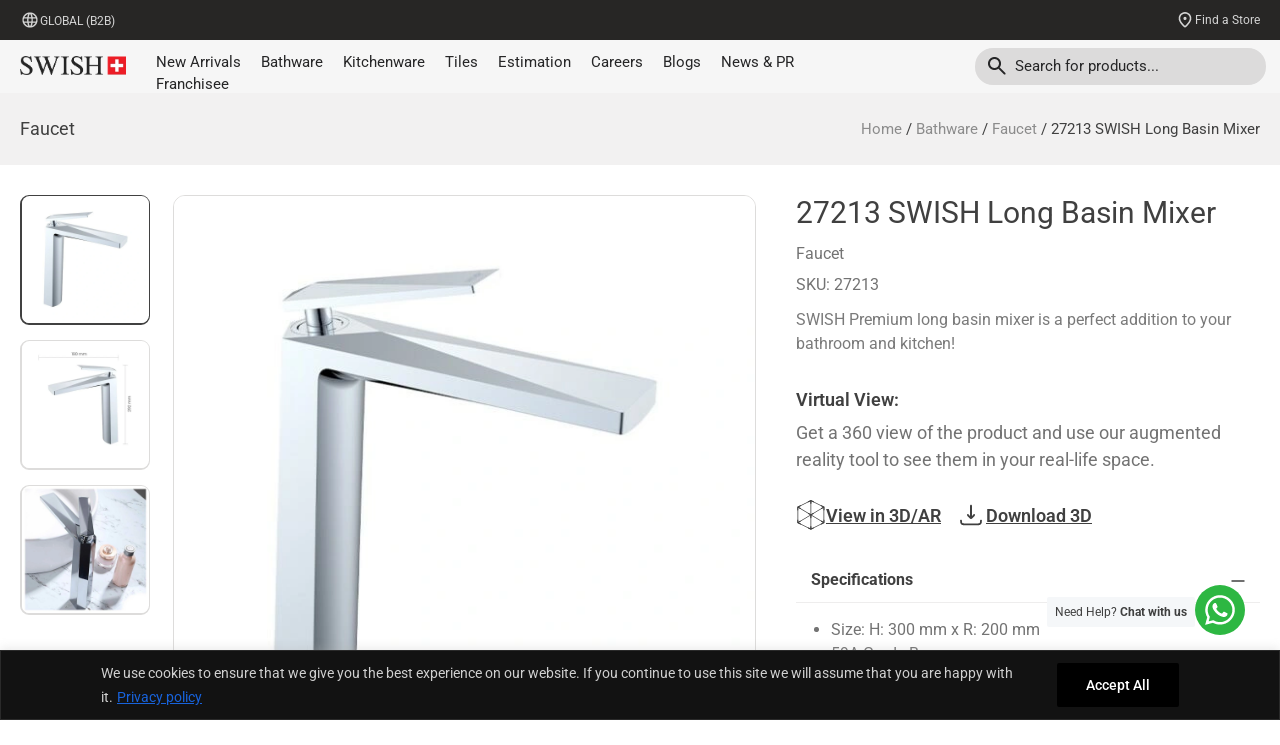

--- FILE ---
content_type: text/html; charset=UTF-8
request_url: https://www.swish.global/product/27213-swish-long-basin-mixer/
body_size: 94711
content:
<!doctype html>
<html lang="en-US" prefix="og: https://ogp.me/ns#">
<head>
	<meta charset="UTF-8">
	<meta name="viewport" content="width=device-width, initial-scale=1">
	<link rel="profile" href="https://gmpg.org/xfn/11">
		<style>img:is([sizes="auto" i], [sizes^="auto," i]) { contain-intrinsic-size: 3000px 1500px }</style>
	
<!-- Search Engine Optimization by Rank Math - https://rankmath.com/ -->
<title>27213 SWISH Long Basin Mixer | SWISH</title>
<meta name="description" content="Size: H: 300 mm x R: 200 mm 59A Grade Brass Spanish Ceramic Cartridge Anti Limescale PVD Coating Chrome Finish"/>
<meta name="robots" content="follow, index, max-snippet:-1, max-video-preview:-1, max-image-preview:large"/>
<link rel="canonical" href="https://www.swish.global/product/27213-swish-long-basin-mixer/" />
<meta property="og:locale" content="en_US" />
<meta property="og:type" content="product" />
<meta property="og:title" content="27213 SWISH Long Basin Mixer | SWISH" />
<meta property="og:description" content="Size: H: 300 mm x R: 200 mm 59A Grade Brass Spanish Ceramic Cartridge Anti Limescale PVD Coating Chrome Finish" />
<meta property="og:url" content="https://www.swish.global/product/27213-swish-long-basin-mixer/" />
<meta property="og:site_name" content="SWISH" />
<meta property="og:updated_time" content="2025-08-03T16:02:58+06:00" />
<meta property="og:image" content="https://www.swish.global/wp-content/uploads/2022/02/27213-SWISH-Long-Basin-Mixer.jpg" />
<meta property="og:image:secure_url" content="https://www.swish.global/wp-content/uploads/2022/02/27213-SWISH-Long-Basin-Mixer.jpg" />
<meta property="og:image:width" content="800" />
<meta property="og:image:height" content="800" />
<meta property="og:image:alt" content="27213 SWISH Long Basin Mixer" />
<meta property="og:image:type" content="image/jpeg" />
<meta property="product:price:currency" content="BDT" />
<meta property="product:availability" content="instock" />
<meta name="twitter:card" content="summary_large_image" />
<meta name="twitter:title" content="27213 SWISH Long Basin Mixer | SWISH" />
<meta name="twitter:description" content="Size: H: 300 mm x R: 200 mm 59A Grade Brass Spanish Ceramic Cartridge Anti Limescale PVD Coating Chrome Finish" />
<meta name="twitter:site" content="@swishbrand" />
<meta name="twitter:creator" content="@swishbrand" />
<meta name="twitter:image" content="https://www.swish.global/wp-content/uploads/2022/02/27213-SWISH-Long-Basin-Mixer.jpg" />
<meta name="twitter:label1" content="Price" />
<meta name="twitter:data1" content="&#2547;&nbsp;0.00" />
<meta name="twitter:label2" content="Availability" />
<meta name="twitter:data2" content="In stock" />
<script type="application/ld+json" class="rank-math-schema">{"@context":"https://schema.org","@graph":[{"@type":["Store","Organization"],"@id":"https://www.swish.global/#organization","name":"SWISH","url":"https://www.swish.global","sameAs":["https://www.facebook.com/swishbrand/","https://twitter.com/swishbrand"],"logo":{"@type":"ImageObject","@id":"https://www.swish.global/#logo","url":"https://www.swish.global/wp-content/uploads/2022/08/Swiss-Logo-3.png","contentUrl":"https://www.swish.global/wp-content/uploads/2022/08/Swiss-Logo-3.png","caption":"SWISH","inLanguage":"en-US","width":"300","height":"60"},"openingHours":["Monday,Tuesday,Wednesday,Thursday,Friday,Saturday,Sunday 09:00-17:00"],"image":{"@id":"https://www.swish.global/#logo"}},{"@type":"WebSite","@id":"https://www.swish.global/#website","url":"https://www.swish.global","name":"SWISH","publisher":{"@id":"https://www.swish.global/#organization"},"inLanguage":"en-US"},{"@type":"ImageObject","@id":"https://www.swish.global/wp-content/uploads/2022/02/27213-SWISH-Long-Basin-Mixer.jpg","url":"https://www.swish.global/wp-content/uploads/2022/02/27213-SWISH-Long-Basin-Mixer.jpg","width":"800","height":"800","inLanguage":"en-US"},{"@type":"ItemPage","@id":"https://www.swish.global/product/27213-swish-long-basin-mixer/#webpage","url":"https://www.swish.global/product/27213-swish-long-basin-mixer/","name":"27213 SWISH Long Basin Mixer | SWISH","datePublished":"2022-02-08T10:23:57+06:00","dateModified":"2025-08-03T16:02:58+06:00","isPartOf":{"@id":"https://www.swish.global/#website"},"primaryImageOfPage":{"@id":"https://www.swish.global/wp-content/uploads/2022/02/27213-SWISH-Long-Basin-Mixer.jpg"},"inLanguage":"en-US"},{"@type":"Product","name":"27213 SWISH Long Basin Mixer | SWISH","description":"Size: H: 300 mm x R: 200 mm 59A Grade Brass Spanish Ceramic Cartridge Anti Limescale PVD Coating Chrome Finish","sku":"27213","category":"Bathware &gt; Faucet","mainEntityOfPage":{"@id":"https://www.swish.global/product/27213-swish-long-basin-mixer/#webpage"},"image":[{"@type":"ImageObject","url":"https://www.swish.global/wp-content/uploads/2022/02/27213-SWISH-Long-Basin-Mixer.jpg","height":"800","width":"800"},{"@type":"ImageObject","url":"https://www.swish.global/wp-content/uploads/2025/02/27213.webp","height":"800","width":"800"},{"@type":"ImageObject","url":"https://www.swish.global/wp-content/uploads/2022/02/27213-1.jpg","height":"800","width":"800"}],"@id":"https://www.swish.global/product/27213-swish-long-basin-mixer/#richSnippet"}]}</script>
<!-- /Rank Math WordPress SEO plugin -->

<link rel="alternate" type="application/rss+xml" title="SWISH &raquo; Feed" href="https://www.swish.global/feed/" />
<link rel="alternate" type="application/rss+xml" title="SWISH &raquo; Comments Feed" href="https://www.swish.global/comments/feed/" />
<link rel="alternate" type="application/rss+xml" title="SWISH &raquo; 27213 SWISH Long Basin Mixer Comments Feed" href="https://www.swish.global/product/27213-swish-long-basin-mixer/feed/" />
<script>
window._wpemojiSettings = {"baseUrl":"https:\/\/s.w.org\/images\/core\/emoji\/16.0.1\/72x72\/","ext":".png","svgUrl":"https:\/\/s.w.org\/images\/core\/emoji\/16.0.1\/svg\/","svgExt":".svg","source":{"concatemoji":"https:\/\/www.swish.global\/wp-includes\/js\/wp-emoji-release.min.js?ver=6.8.3"}};
/*! This file is auto-generated */
!function(s,n){var o,i,e;function c(e){try{var t={supportTests:e,timestamp:(new Date).valueOf()};sessionStorage.setItem(o,JSON.stringify(t))}catch(e){}}function p(e,t,n){e.clearRect(0,0,e.canvas.width,e.canvas.height),e.fillText(t,0,0);var t=new Uint32Array(e.getImageData(0,0,e.canvas.width,e.canvas.height).data),a=(e.clearRect(0,0,e.canvas.width,e.canvas.height),e.fillText(n,0,0),new Uint32Array(e.getImageData(0,0,e.canvas.width,e.canvas.height).data));return t.every(function(e,t){return e===a[t]})}function u(e,t){e.clearRect(0,0,e.canvas.width,e.canvas.height),e.fillText(t,0,0);for(var n=e.getImageData(16,16,1,1),a=0;a<n.data.length;a++)if(0!==n.data[a])return!1;return!0}function f(e,t,n,a){switch(t){case"flag":return n(e,"\ud83c\udff3\ufe0f\u200d\u26a7\ufe0f","\ud83c\udff3\ufe0f\u200b\u26a7\ufe0f")?!1:!n(e,"\ud83c\udde8\ud83c\uddf6","\ud83c\udde8\u200b\ud83c\uddf6")&&!n(e,"\ud83c\udff4\udb40\udc67\udb40\udc62\udb40\udc65\udb40\udc6e\udb40\udc67\udb40\udc7f","\ud83c\udff4\u200b\udb40\udc67\u200b\udb40\udc62\u200b\udb40\udc65\u200b\udb40\udc6e\u200b\udb40\udc67\u200b\udb40\udc7f");case"emoji":return!a(e,"\ud83e\udedf")}return!1}function g(e,t,n,a){var r="undefined"!=typeof WorkerGlobalScope&&self instanceof WorkerGlobalScope?new OffscreenCanvas(300,150):s.createElement("canvas"),o=r.getContext("2d",{willReadFrequently:!0}),i=(o.textBaseline="top",o.font="600 32px Arial",{});return e.forEach(function(e){i[e]=t(o,e,n,a)}),i}function t(e){var t=s.createElement("script");t.src=e,t.defer=!0,s.head.appendChild(t)}"undefined"!=typeof Promise&&(o="wpEmojiSettingsSupports",i=["flag","emoji"],n.supports={everything:!0,everythingExceptFlag:!0},e=new Promise(function(e){s.addEventListener("DOMContentLoaded",e,{once:!0})}),new Promise(function(t){var n=function(){try{var e=JSON.parse(sessionStorage.getItem(o));if("object"==typeof e&&"number"==typeof e.timestamp&&(new Date).valueOf()<e.timestamp+604800&&"object"==typeof e.supportTests)return e.supportTests}catch(e){}return null}();if(!n){if("undefined"!=typeof Worker&&"undefined"!=typeof OffscreenCanvas&&"undefined"!=typeof URL&&URL.createObjectURL&&"undefined"!=typeof Blob)try{var e="postMessage("+g.toString()+"("+[JSON.stringify(i),f.toString(),p.toString(),u.toString()].join(",")+"));",a=new Blob([e],{type:"text/javascript"}),r=new Worker(URL.createObjectURL(a),{name:"wpTestEmojiSupports"});return void(r.onmessage=function(e){c(n=e.data),r.terminate(),t(n)})}catch(e){}c(n=g(i,f,p,u))}t(n)}).then(function(e){for(var t in e)n.supports[t]=e[t],n.supports.everything=n.supports.everything&&n.supports[t],"flag"!==t&&(n.supports.everythingExceptFlag=n.supports.everythingExceptFlag&&n.supports[t]);n.supports.everythingExceptFlag=n.supports.everythingExceptFlag&&!n.supports.flag,n.DOMReady=!1,n.readyCallback=function(){n.DOMReady=!0}}).then(function(){return e}).then(function(){var e;n.supports.everything||(n.readyCallback(),(e=n.source||{}).concatemoji?t(e.concatemoji):e.wpemoji&&e.twemoji&&(t(e.twemoji),t(e.wpemoji)))}))}((window,document),window._wpemojiSettings);
</script>

<style id='wp-emoji-styles-inline-css'>

	img.wp-smiley, img.emoji {
		display: inline !important;
		border: none !important;
		box-shadow: none !important;
		height: 1em !important;
		width: 1em !important;
		margin: 0 0.07em !important;
		vertical-align: -0.1em !important;
		background: none !important;
		padding: 0 !important;
	}
</style>
<link rel='stylesheet' id='wp-block-library-css' href='https://www.swish.global/wp-includes/css/dist/block-library/style.min.css?ver=6.8.3' media='all' />
<style id='global-styles-inline-css'>
:root{--wp--preset--aspect-ratio--square: 1;--wp--preset--aspect-ratio--4-3: 4/3;--wp--preset--aspect-ratio--3-4: 3/4;--wp--preset--aspect-ratio--3-2: 3/2;--wp--preset--aspect-ratio--2-3: 2/3;--wp--preset--aspect-ratio--16-9: 16/9;--wp--preset--aspect-ratio--9-16: 9/16;--wp--preset--color--black: #000000;--wp--preset--color--cyan-bluish-gray: #abb8c3;--wp--preset--color--white: #ffffff;--wp--preset--color--pale-pink: #f78da7;--wp--preset--color--vivid-red: #cf2e2e;--wp--preset--color--luminous-vivid-orange: #ff6900;--wp--preset--color--luminous-vivid-amber: #fcb900;--wp--preset--color--light-green-cyan: #7bdcb5;--wp--preset--color--vivid-green-cyan: #00d084;--wp--preset--color--pale-cyan-blue: #8ed1fc;--wp--preset--color--vivid-cyan-blue: #0693e3;--wp--preset--color--vivid-purple: #9b51e0;--wp--preset--gradient--vivid-cyan-blue-to-vivid-purple: linear-gradient(135deg,rgba(6,147,227,1) 0%,rgb(155,81,224) 100%);--wp--preset--gradient--light-green-cyan-to-vivid-green-cyan: linear-gradient(135deg,rgb(122,220,180) 0%,rgb(0,208,130) 100%);--wp--preset--gradient--luminous-vivid-amber-to-luminous-vivid-orange: linear-gradient(135deg,rgba(252,185,0,1) 0%,rgba(255,105,0,1) 100%);--wp--preset--gradient--luminous-vivid-orange-to-vivid-red: linear-gradient(135deg,rgba(255,105,0,1) 0%,rgb(207,46,46) 100%);--wp--preset--gradient--very-light-gray-to-cyan-bluish-gray: linear-gradient(135deg,rgb(238,238,238) 0%,rgb(169,184,195) 100%);--wp--preset--gradient--cool-to-warm-spectrum: linear-gradient(135deg,rgb(74,234,220) 0%,rgb(151,120,209) 20%,rgb(207,42,186) 40%,rgb(238,44,130) 60%,rgb(251,105,98) 80%,rgb(254,248,76) 100%);--wp--preset--gradient--blush-light-purple: linear-gradient(135deg,rgb(255,206,236) 0%,rgb(152,150,240) 100%);--wp--preset--gradient--blush-bordeaux: linear-gradient(135deg,rgb(254,205,165) 0%,rgb(254,45,45) 50%,rgb(107,0,62) 100%);--wp--preset--gradient--luminous-dusk: linear-gradient(135deg,rgb(255,203,112) 0%,rgb(199,81,192) 50%,rgb(65,88,208) 100%);--wp--preset--gradient--pale-ocean: linear-gradient(135deg,rgb(255,245,203) 0%,rgb(182,227,212) 50%,rgb(51,167,181) 100%);--wp--preset--gradient--electric-grass: linear-gradient(135deg,rgb(202,248,128) 0%,rgb(113,206,126) 100%);--wp--preset--gradient--midnight: linear-gradient(135deg,rgb(2,3,129) 0%,rgb(40,116,252) 100%);--wp--preset--font-size--small: 13px;--wp--preset--font-size--medium: 20px;--wp--preset--font-size--large: 36px;--wp--preset--font-size--x-large: 42px;--wp--preset--spacing--20: 0.44rem;--wp--preset--spacing--30: 0.67rem;--wp--preset--spacing--40: 1rem;--wp--preset--spacing--50: 1.5rem;--wp--preset--spacing--60: 2.25rem;--wp--preset--spacing--70: 3.38rem;--wp--preset--spacing--80: 5.06rem;--wp--preset--shadow--natural: 6px 6px 9px rgba(0, 0, 0, 0.2);--wp--preset--shadow--deep: 12px 12px 50px rgba(0, 0, 0, 0.4);--wp--preset--shadow--sharp: 6px 6px 0px rgba(0, 0, 0, 0.2);--wp--preset--shadow--outlined: 6px 6px 0px -3px rgba(255, 255, 255, 1), 6px 6px rgba(0, 0, 0, 1);--wp--preset--shadow--crisp: 6px 6px 0px rgba(0, 0, 0, 1);}:root { --wp--style--global--content-size: 800px;--wp--style--global--wide-size: 1200px; }:where(body) { margin: 0; }.wp-site-blocks > .alignleft { float: left; margin-right: 2em; }.wp-site-blocks > .alignright { float: right; margin-left: 2em; }.wp-site-blocks > .aligncenter { justify-content: center; margin-left: auto; margin-right: auto; }:where(.wp-site-blocks) > * { margin-block-start: 24px; margin-block-end: 0; }:where(.wp-site-blocks) > :first-child { margin-block-start: 0; }:where(.wp-site-blocks) > :last-child { margin-block-end: 0; }:root { --wp--style--block-gap: 24px; }:root :where(.is-layout-flow) > :first-child{margin-block-start: 0;}:root :where(.is-layout-flow) > :last-child{margin-block-end: 0;}:root :where(.is-layout-flow) > *{margin-block-start: 24px;margin-block-end: 0;}:root :where(.is-layout-constrained) > :first-child{margin-block-start: 0;}:root :where(.is-layout-constrained) > :last-child{margin-block-end: 0;}:root :where(.is-layout-constrained) > *{margin-block-start: 24px;margin-block-end: 0;}:root :where(.is-layout-flex){gap: 24px;}:root :where(.is-layout-grid){gap: 24px;}.is-layout-flow > .alignleft{float: left;margin-inline-start: 0;margin-inline-end: 2em;}.is-layout-flow > .alignright{float: right;margin-inline-start: 2em;margin-inline-end: 0;}.is-layout-flow > .aligncenter{margin-left: auto !important;margin-right: auto !important;}.is-layout-constrained > .alignleft{float: left;margin-inline-start: 0;margin-inline-end: 2em;}.is-layout-constrained > .alignright{float: right;margin-inline-start: 2em;margin-inline-end: 0;}.is-layout-constrained > .aligncenter{margin-left: auto !important;margin-right: auto !important;}.is-layout-constrained > :where(:not(.alignleft):not(.alignright):not(.alignfull)){max-width: var(--wp--style--global--content-size);margin-left: auto !important;margin-right: auto !important;}.is-layout-constrained > .alignwide{max-width: var(--wp--style--global--wide-size);}body .is-layout-flex{display: flex;}.is-layout-flex{flex-wrap: wrap;align-items: center;}.is-layout-flex > :is(*, div){margin: 0;}body .is-layout-grid{display: grid;}.is-layout-grid > :is(*, div){margin: 0;}body{padding-top: 0px;padding-right: 0px;padding-bottom: 0px;padding-left: 0px;}a:where(:not(.wp-element-button)){text-decoration: underline;}:root :where(.wp-element-button, .wp-block-button__link){background-color: #32373c;border-width: 0;color: #fff;font-family: inherit;font-size: inherit;line-height: inherit;padding: calc(0.667em + 2px) calc(1.333em + 2px);text-decoration: none;}.has-black-color{color: var(--wp--preset--color--black) !important;}.has-cyan-bluish-gray-color{color: var(--wp--preset--color--cyan-bluish-gray) !important;}.has-white-color{color: var(--wp--preset--color--white) !important;}.has-pale-pink-color{color: var(--wp--preset--color--pale-pink) !important;}.has-vivid-red-color{color: var(--wp--preset--color--vivid-red) !important;}.has-luminous-vivid-orange-color{color: var(--wp--preset--color--luminous-vivid-orange) !important;}.has-luminous-vivid-amber-color{color: var(--wp--preset--color--luminous-vivid-amber) !important;}.has-light-green-cyan-color{color: var(--wp--preset--color--light-green-cyan) !important;}.has-vivid-green-cyan-color{color: var(--wp--preset--color--vivid-green-cyan) !important;}.has-pale-cyan-blue-color{color: var(--wp--preset--color--pale-cyan-blue) !important;}.has-vivid-cyan-blue-color{color: var(--wp--preset--color--vivid-cyan-blue) !important;}.has-vivid-purple-color{color: var(--wp--preset--color--vivid-purple) !important;}.has-black-background-color{background-color: var(--wp--preset--color--black) !important;}.has-cyan-bluish-gray-background-color{background-color: var(--wp--preset--color--cyan-bluish-gray) !important;}.has-white-background-color{background-color: var(--wp--preset--color--white) !important;}.has-pale-pink-background-color{background-color: var(--wp--preset--color--pale-pink) !important;}.has-vivid-red-background-color{background-color: var(--wp--preset--color--vivid-red) !important;}.has-luminous-vivid-orange-background-color{background-color: var(--wp--preset--color--luminous-vivid-orange) !important;}.has-luminous-vivid-amber-background-color{background-color: var(--wp--preset--color--luminous-vivid-amber) !important;}.has-light-green-cyan-background-color{background-color: var(--wp--preset--color--light-green-cyan) !important;}.has-vivid-green-cyan-background-color{background-color: var(--wp--preset--color--vivid-green-cyan) !important;}.has-pale-cyan-blue-background-color{background-color: var(--wp--preset--color--pale-cyan-blue) !important;}.has-vivid-cyan-blue-background-color{background-color: var(--wp--preset--color--vivid-cyan-blue) !important;}.has-vivid-purple-background-color{background-color: var(--wp--preset--color--vivid-purple) !important;}.has-black-border-color{border-color: var(--wp--preset--color--black) !important;}.has-cyan-bluish-gray-border-color{border-color: var(--wp--preset--color--cyan-bluish-gray) !important;}.has-white-border-color{border-color: var(--wp--preset--color--white) !important;}.has-pale-pink-border-color{border-color: var(--wp--preset--color--pale-pink) !important;}.has-vivid-red-border-color{border-color: var(--wp--preset--color--vivid-red) !important;}.has-luminous-vivid-orange-border-color{border-color: var(--wp--preset--color--luminous-vivid-orange) !important;}.has-luminous-vivid-amber-border-color{border-color: var(--wp--preset--color--luminous-vivid-amber) !important;}.has-light-green-cyan-border-color{border-color: var(--wp--preset--color--light-green-cyan) !important;}.has-vivid-green-cyan-border-color{border-color: var(--wp--preset--color--vivid-green-cyan) !important;}.has-pale-cyan-blue-border-color{border-color: var(--wp--preset--color--pale-cyan-blue) !important;}.has-vivid-cyan-blue-border-color{border-color: var(--wp--preset--color--vivid-cyan-blue) !important;}.has-vivid-purple-border-color{border-color: var(--wp--preset--color--vivid-purple) !important;}.has-vivid-cyan-blue-to-vivid-purple-gradient-background{background: var(--wp--preset--gradient--vivid-cyan-blue-to-vivid-purple) !important;}.has-light-green-cyan-to-vivid-green-cyan-gradient-background{background: var(--wp--preset--gradient--light-green-cyan-to-vivid-green-cyan) !important;}.has-luminous-vivid-amber-to-luminous-vivid-orange-gradient-background{background: var(--wp--preset--gradient--luminous-vivid-amber-to-luminous-vivid-orange) !important;}.has-luminous-vivid-orange-to-vivid-red-gradient-background{background: var(--wp--preset--gradient--luminous-vivid-orange-to-vivid-red) !important;}.has-very-light-gray-to-cyan-bluish-gray-gradient-background{background: var(--wp--preset--gradient--very-light-gray-to-cyan-bluish-gray) !important;}.has-cool-to-warm-spectrum-gradient-background{background: var(--wp--preset--gradient--cool-to-warm-spectrum) !important;}.has-blush-light-purple-gradient-background{background: var(--wp--preset--gradient--blush-light-purple) !important;}.has-blush-bordeaux-gradient-background{background: var(--wp--preset--gradient--blush-bordeaux) !important;}.has-luminous-dusk-gradient-background{background: var(--wp--preset--gradient--luminous-dusk) !important;}.has-pale-ocean-gradient-background{background: var(--wp--preset--gradient--pale-ocean) !important;}.has-electric-grass-gradient-background{background: var(--wp--preset--gradient--electric-grass) !important;}.has-midnight-gradient-background{background: var(--wp--preset--gradient--midnight) !important;}.has-small-font-size{font-size: var(--wp--preset--font-size--small) !important;}.has-medium-font-size{font-size: var(--wp--preset--font-size--medium) !important;}.has-large-font-size{font-size: var(--wp--preset--font-size--large) !important;}.has-x-large-font-size{font-size: var(--wp--preset--font-size--x-large) !important;}
:root :where(.wp-block-pullquote){font-size: 1.5em;line-height: 1.6;}
</style>
<link rel='stylesheet' id='catch-infinite-scroll-css' href='https://www.swish.global/wp-content/plugins/catch-infinite-scroll/public/css/catch-infinite-scroll-public.css?ver=2.0.7' media='all' />
<link rel='stylesheet' id='redirect-modal-based-on-country-css' href='https://www.swish.global/wp-content/plugins/redirect-modal-based-on-country/public/css/app.css?ver=1.0.0' media='all' />
<link rel='stylesheet' id='swish-theme-core-style-css' href='https://www.swish.global/wp-content/plugins/swish-theme-core/asset/css/style.css?ver=1.6.5' media='all' />
<link rel='stylesheet' id='photoswipe-css' href='https://www.swish.global/wp-content/plugins/woocommerce/assets/css/photoswipe/photoswipe.min.css?ver=10.3.4' media='all' />
<link rel='stylesheet' id='photoswipe-default-skin-css' href='https://www.swish.global/wp-content/plugins/woocommerce/assets/css/photoswipe/default-skin/default-skin.min.css?ver=10.3.4' media='all' />
<link rel='stylesheet' id='woocommerce-layout-css' href='https://www.swish.global/wp-content/plugins/woocommerce/assets/css/woocommerce-layout.css?ver=10.3.4' media='all' />
<link rel='stylesheet' id='woocommerce-smallscreen-css' href='https://www.swish.global/wp-content/plugins/woocommerce/assets/css/woocommerce-smallscreen.css?ver=10.3.4' media='only screen and (max-width: 768px)' />
<link rel='stylesheet' id='woocommerce-general-css' href='https://www.swish.global/wp-content/plugins/woocommerce/assets/css/woocommerce.css?ver=10.3.4' media='all' />
<style id='woocommerce-inline-inline-css'>
.woocommerce form .form-row .required { visibility: visible; }
</style>
<link rel='stylesheet' id='woo-variation-swatches-css' href='https://www.swish.global/wp-content/plugins/woo-variation-swatches/assets/css/frontend.min.css?ver=1757927899' media='all' />
<style id='woo-variation-swatches-inline-css'>
:root {
--wvs-tick:url("data:image/svg+xml;utf8,%3Csvg filter='drop-shadow(0px 0px 2px rgb(0 0 0 / .8))' xmlns='http://www.w3.org/2000/svg'  viewBox='0 0 30 30'%3E%3Cpath fill='none' stroke='' stroke-linecap='round' stroke-linejoin='round' stroke-width='4' d='M4 16L11 23 27 7'/%3E%3C/svg%3E");

--wvs-cross:url("data:image/svg+xml;utf8,%3Csvg filter='drop-shadow(0px 0px 5px rgb(255 255 255 / .6))' xmlns='http://www.w3.org/2000/svg' width='72px' height='72px' viewBox='0 0 24 24'%3E%3Cpath fill='none' stroke='%23ff0000' stroke-linecap='round' stroke-width='0.6' d='M5 5L19 19M19 5L5 19'/%3E%3C/svg%3E");
--wvs-single-product-item-width:100px;
--wvs-single-product-item-height:100px;
--wvs-single-product-item-font-size:16px}
</style>
<link rel='stylesheet' id='brands-styles-css' href='https://www.swish.global/wp-content/plugins/woocommerce/assets/css/brands.css?ver=10.3.4' media='all' />
<link rel='stylesheet' id='dgwt-wcas-style-css' href='https://www.swish.global/wp-content/plugins/ajax-search-for-woocommerce/assets/css/style.min.css?ver=1.31.0' media='all' />
<link rel='stylesheet' id='hello-elementor-css' href='https://www.swish.global/wp-content/themes/hello-elementor/assets/css/reset.css?ver=3.4.5' media='all' />
<link rel='stylesheet' id='elementor-frontend-css' href='https://www.swish.global/wp-content/plugins/elementor/assets/css/frontend.min.css?ver=3.32.5' media='all' />
<link rel='stylesheet' id='widget-icon-box-css' href='https://www.swish.global/wp-content/plugins/elementor/assets/css/widget-icon-box.min.css?ver=3.32.5' media='all' />
<link rel='stylesheet' id='widget-icon-list-css' href='https://www.swish.global/wp-content/plugins/elementor/assets/css/widget-icon-list.min.css?ver=3.32.5' media='all' />
<link rel='stylesheet' id='widget-image-css' href='https://www.swish.global/wp-content/plugins/elementor/assets/css/widget-image.min.css?ver=3.32.5' media='all' />
<link rel='stylesheet' id='widget-woocommerce-menu-cart-css' href='https://www.swish.global/wp-content/plugins/pro-elements/assets/css/widget-woocommerce-menu-cart.min.css?ver=3.32.1' media='all' />
<link rel='stylesheet' id='e-sticky-css' href='https://www.swish.global/wp-content/plugins/pro-elements/assets/css/modules/sticky.min.css?ver=3.32.1' media='all' />
<link rel='stylesheet' id='widget-heading-css' href='https://www.swish.global/wp-content/plugins/elementor/assets/css/widget-heading.min.css?ver=3.32.5' media='all' />
<link rel='stylesheet' id='widget-social-icons-css' href='https://www.swish.global/wp-content/plugins/elementor/assets/css/widget-social-icons.min.css?ver=3.32.5' media='all' />
<link rel='stylesheet' id='e-apple-webkit-css' href='https://www.swish.global/wp-content/plugins/elementor/assets/css/conditionals/apple-webkit.min.css?ver=3.32.5' media='all' />
<link rel='stylesheet' id='widget-woocommerce-product-images-css' href='https://www.swish.global/wp-content/plugins/pro-elements/assets/css/widget-woocommerce-product-images.min.css?ver=3.32.1' media='all' />
<link rel='stylesheet' id='widget-woocommerce-product-price-css' href='https://www.swish.global/wp-content/plugins/pro-elements/assets/css/widget-woocommerce-product-price.min.css?ver=3.32.1' media='all' />
<link rel='stylesheet' id='widget-woocommerce-product-add-to-cart-css' href='https://www.swish.global/wp-content/plugins/pro-elements/assets/css/widget-woocommerce-product-add-to-cart.min.css?ver=3.32.1' media='all' />
<link rel='stylesheet' id='swiper-css' href='https://www.swish.global/wp-content/plugins/elementor/assets/lib/swiper/v8/css/swiper.min.css?ver=8.4.5' media='all' />
<link rel='stylesheet' id='e-swiper-css' href='https://www.swish.global/wp-content/plugins/elementor/assets/css/conditionals/e-swiper.min.css?ver=3.32.5' media='all' />
<link rel='stylesheet' id='widget-loop-common-css' href='https://www.swish.global/wp-content/plugins/pro-elements/assets/css/widget-loop-common.min.css?ver=3.32.1' media='all' />
<link rel='stylesheet' id='widget-loop-carousel-css' href='https://www.swish.global/wp-content/plugins/pro-elements/assets/css/widget-loop-carousel.min.css?ver=3.32.1' media='all' />
<link rel='stylesheet' id='elementor-post-9-css' href='https://www.swish.global/wp-content/uploads/elementor/css/post-9.css?ver=1762850124' media='all' />
<link rel='stylesheet' id='font-awesome-5-all-css' href='https://www.swish.global/wp-content/plugins/elementor/assets/lib/font-awesome/css/all.min.css?ver=3.32.5' media='all' />
<link rel='stylesheet' id='font-awesome-4-shim-css' href='https://www.swish.global/wp-content/plugins/elementor/assets/lib/font-awesome/css/v4-shims.min.css?ver=3.32.5' media='all' />
<link rel='stylesheet' id='widget-woocommerce-product-meta-css' href='https://www.swish.global/wp-content/plugins/pro-elements/assets/css/widget-woocommerce-product-meta.min.css?ver=3.32.1' media='all' />
<link rel='stylesheet' id='widget-spacer-css' href='https://www.swish.global/wp-content/plugins/elementor/assets/css/widget-spacer.min.css?ver=3.32.5' media='all' />
<link rel='stylesheet' id='elementor-post-41-css' href='https://www.swish.global/wp-content/uploads/elementor/css/post-41.css?ver=1762850124' media='all' />
<link rel='stylesheet' id='elementor-post-64-css' href='https://www.swish.global/wp-content/uploads/elementor/css/post-64.css?ver=1762856732' media='all' />
<link rel='stylesheet' id='elementor-post-92950-css' href='https://www.swish.global/wp-content/uploads/elementor/css/post-92950.css?ver=1762850147' media='all' />
<link rel='stylesheet' id='e-woocommerce-notices-css' href='https://www.swish.global/wp-content/plugins/pro-elements/assets/css/woocommerce-notices.min.css?ver=3.32.1' media='all' />
<link rel='stylesheet' id='ekit-widget-styles-css' href='https://www.swish.global/wp-content/plugins/elementskit-lite/widgets/init/assets/css/widget-styles.css?ver=3.7.5' media='all' />
<link rel='stylesheet' id='ekit-widget-styles-pro-css' href='https://www.swish.global/wp-content/plugins/elementskit/widgets/init/assets/css/widget-styles-pro.css?ver=4.1.2' media='all' />
<link rel='stylesheet' id='ekit-responsive-css' href='https://www.swish.global/wp-content/plugins/elementskit-lite/widgets/init/assets/css/responsive.css?ver=3.7.5' media='all' />
<link rel='stylesheet' id='elementor-post-38899-css' href='https://www.swish.global/wp-content/uploads/elementor/css/post-38899.css?ver=1762850124' media='all' />
<link rel='stylesheet' id='elementor-gf-local-roboto-css' href='https://www.swish.global/wp-content/uploads/elementor/google-fonts/css/roboto.css?ver=1742266694' media='all' />
<link rel='stylesheet' id='elementor-gf-local-robotoslab-css' href='https://www.swish.global/wp-content/uploads/elementor/google-fonts/css/robotoslab.css?ver=1742266698' media='all' />
<link rel='stylesheet' id='elementor-gf-local-montserrat-css' href='https://www.swish.global/wp-content/uploads/elementor/google-fonts/css/montserrat.css?ver=1742266703' media='all' />
<link rel='stylesheet' id='elementor-icons-ekiticons-css' href='https://www.swish.global/wp-content/plugins/elementskit-lite/modules/elementskit-icon-pack/assets/css/ekiticons.css?ver=3.7.5' media='all' />
<script src="https://www.swish.global/wp-includes/js/jquery/jquery.min.js?ver=3.7.1" id="jquery-core-js"></script>
<script src="https://www.swish.global/wp-includes/js/jquery/jquery-migrate.min.js?ver=3.4.1" id="jquery-migrate-js"></script>
<script id="jquery-js-after">
if (typeof (window.wpfReadyList) == "undefined") {
			var v = jQuery.fn.jquery;
			if (v && parseInt(v) >= 3 && window.self === window.top) {
				var readyList=[];
				window.originalReadyMethod = jQuery.fn.ready;
				jQuery.fn.ready = function(){
					if(arguments.length && arguments.length > 0 && typeof arguments[0] === "function") {
						readyList.push({"c": this, "a": arguments});
					}
					return window.originalReadyMethod.apply( this, arguments );
				};
				window.wpfReadyList = readyList;
			}}
</script>
<script id="cookie-law-info-js-extra">
var _ckyConfig = {"_ipData":[],"_assetsURL":"https:\/\/www.swish.global\/wp-content\/plugins\/cookie-law-info\/lite\/frontend\/images\/","_publicURL":"https:\/\/www.swish.global","_expiry":"365","_categories":[{"name":"Necessary","slug":"necessary","isNecessary":true,"ccpaDoNotSell":true,"cookies":[],"active":true,"defaultConsent":{"gdpr":true,"ccpa":true}},{"name":"Functional","slug":"functional","isNecessary":false,"ccpaDoNotSell":true,"cookies":[],"active":true,"defaultConsent":{"gdpr":false,"ccpa":false}},{"name":"Analytics","slug":"analytics","isNecessary":false,"ccpaDoNotSell":true,"cookies":[],"active":true,"defaultConsent":{"gdpr":false,"ccpa":false}},{"name":"Performance","slug":"performance","isNecessary":false,"ccpaDoNotSell":true,"cookies":[],"active":true,"defaultConsent":{"gdpr":false,"ccpa":false}},{"name":"Advertisement","slug":"advertisement","isNecessary":false,"ccpaDoNotSell":true,"cookies":[],"active":true,"defaultConsent":{"gdpr":false,"ccpa":false}}],"_activeLaw":"gdpr","_rootDomain":"","_block":"1","_showBanner":"1","_bannerConfig":{"settings":{"type":"classic","preferenceCenterType":"pushdown","position":"bottom","applicableLaw":"gdpr"},"behaviours":{"reloadBannerOnAccept":false,"loadAnalyticsByDefault":false,"animations":{"onLoad":"animate","onHide":"sticky"}},"config":{"revisitConsent":{"status":false,"tag":"revisit-consent","position":"bottom-left","meta":{"url":"#"},"styles":{"background-color":"#0056a7"},"elements":{"title":{"type":"text","tag":"revisit-consent-title","status":true,"styles":{"color":"#0056a7"}}}},"preferenceCenter":{"toggle":{"status":true,"tag":"detail-category-toggle","type":"toggle","states":{"active":{"styles":{"background-color":"#1863DC"}},"inactive":{"styles":{"background-color":"#D0D5D2"}}}}},"categoryPreview":{"status":false,"toggle":{"status":true,"tag":"detail-category-preview-toggle","type":"toggle","states":{"active":{"styles":{"background-color":"#1863DC"}},"inactive":{"styles":{"background-color":"#D0D5D2"}}}}},"videoPlaceholder":{"status":true,"styles":{"background-color":"#000000","border-color":"#000000","color":"#ffffff"}},"readMore":{"status":true,"tag":"readmore-button","type":"link","meta":{"noFollow":true,"newTab":true},"styles":{"color":"#FFFFFF","background-color":"transparent","border-color":"transparent"}},"showMore":{"status":true,"tag":"show-desc-button","type":"button","styles":{"color":"#1863DC"}},"showLess":{"status":true,"tag":"hide-desc-button","type":"button","styles":{"color":"#1863DC"}},"alwaysActive":{"status":true,"tag":"always-active","styles":{"color":"#008000"}},"manualLinks":{"status":true,"tag":"manual-links","type":"link","styles":{"color":"#1863DC"}},"auditTable":{"status":true},"optOption":{"status":true,"toggle":{"status":true,"tag":"optout-option-toggle","type":"toggle","states":{"active":{"styles":{"background-color":"#1863dc"}},"inactive":{"styles":{"background-color":"#d0d5d2"}}}}}}},"_version":"3.3.6","_logConsent":"1","_tags":[{"tag":"accept-button","styles":{"color":"#FFFFFF","background-color":"#000000","border-color":"#000000"}},{"tag":"reject-button","styles":{"color":"#FFFFFF","background-color":"#000000","border-color":"#000000"}},{"tag":"settings-button","styles":{"color":"#d0d0d0","background-color":"transparent","border-color":"#d0d0d0"}},{"tag":"readmore-button","styles":{"color":"#FFFFFF","background-color":"transparent","border-color":"transparent"}},{"tag":"donotsell-button","styles":{"color":"#1863dc","background-color":"transparent","border-color":"transparent"}},{"tag":"show-desc-button","styles":{"color":"#1863DC"}},{"tag":"hide-desc-button","styles":{"color":"#1863DC"}},{"tag":"cky-always-active","styles":[]},{"tag":"cky-link","styles":[]},{"tag":"accept-button","styles":{"color":"#FFFFFF","background-color":"#000000","border-color":"#000000"}},{"tag":"revisit-consent","styles":{"background-color":"#0056a7"}}],"_shortCodes":[{"key":"cky_readmore","content":"<a href=\"https:\/\/swish.global\/privacy-policy\/\" class=\"cky-policy\" aria-label=\"Privacy policy\" target=\"_blank\" rel=\"noopener\" data-cky-tag=\"readmore-button\">Privacy policy<\/a>","tag":"readmore-button","status":true,"attributes":{"rel":"nofollow","target":"_blank"}},{"key":"cky_show_desc","content":"<button class=\"cky-show-desc-btn\" data-cky-tag=\"show-desc-button\" aria-label=\"Show more\">Show more<\/button>","tag":"show-desc-button","status":true,"attributes":[]},{"key":"cky_hide_desc","content":"<button class=\"cky-show-desc-btn\" data-cky-tag=\"hide-desc-button\" aria-label=\"Show less\">Show less<\/button>","tag":"hide-desc-button","status":true,"attributes":[]},{"key":"cky_optout_show_desc","content":"[cky_optout_show_desc]","tag":"optout-show-desc-button","status":true,"attributes":[]},{"key":"cky_optout_hide_desc","content":"[cky_optout_hide_desc]","tag":"optout-hide-desc-button","status":true,"attributes":[]},{"key":"cky_category_toggle_label","content":"[cky_{{status}}_category_label] [cky_preference_{{category_slug}}_title]","tag":"","status":true,"attributes":[]},{"key":"cky_enable_category_label","content":"Enable","tag":"","status":true,"attributes":[]},{"key":"cky_disable_category_label","content":"Disable","tag":"","status":true,"attributes":[]},{"key":"cky_video_placeholder","content":"<div class=\"video-placeholder-normal\" data-cky-tag=\"video-placeholder\" id=\"[UNIQUEID]\"><p class=\"video-placeholder-text-normal\" data-cky-tag=\"placeholder-title\">Please accept cookies to access this content<\/p><\/div>","tag":"","status":true,"attributes":[]},{"key":"cky_enable_optout_label","content":"Enable","tag":"","status":true,"attributes":[]},{"key":"cky_disable_optout_label","content":"Disable","tag":"","status":true,"attributes":[]},{"key":"cky_optout_toggle_label","content":"[cky_{{status}}_optout_label] [cky_optout_option_title]","tag":"","status":true,"attributes":[]},{"key":"cky_optout_option_title","content":"Do Not Sell or Share My Personal Information","tag":"","status":true,"attributes":[]},{"key":"cky_optout_close_label","content":"Close","tag":"","status":true,"attributes":[]},{"key":"cky_preference_close_label","content":"Close","tag":"","status":true,"attributes":[]}],"_rtl":"","_language":"en","_providersToBlock":[]};
var _ckyStyles = {"css":".cky-hide{display: none;}.cky-btn-revisit-wrapper{display: flex; align-items: center; justify-content: center; background: #0056a7; width: 45px; height: 45px; border-radius: 50%; position: fixed; z-index: 999999; cursor: pointer;}.cky-revisit-bottom-left{bottom: 15px; left: 15px;}.cky-revisit-bottom-right{bottom: 15px; right: 15px;}.cky-btn-revisit-wrapper .cky-btn-revisit{display: flex; align-items: center; justify-content: center; background: none; border: none; cursor: pointer; position: relative; margin: 0; padding: 0;}.cky-btn-revisit-wrapper .cky-btn-revisit img{max-width: fit-content; margin: 0; height: 30px; width: 30px;}.cky-revisit-bottom-left:hover::before{content: attr(data-tooltip); position: absolute; background: #4E4B66; color: #ffffff; left: calc(100% + 7px); font-size: 12px; line-height: 16px; width: max-content; padding: 4px 8px; border-radius: 4px;}.cky-revisit-bottom-left:hover::after{position: absolute; content: \"\"; border: 5px solid transparent; left: calc(100% + 2px); border-left-width: 0; border-right-color: #4E4B66;}.cky-revisit-bottom-right:hover::before{content: attr(data-tooltip); position: absolute; background: #4E4B66; color: #ffffff; right: calc(100% + 7px); font-size: 12px; line-height: 16px; width: max-content; padding: 4px 8px; border-radius: 4px;}.cky-revisit-bottom-right:hover::after{position: absolute; content: \"\"; border: 5px solid transparent; right: calc(100% + 2px); border-right-width: 0; border-left-color: #4E4B66;}.cky-revisit-hide{display: none;}.cky-consent-container{position: fixed; width: 100%; box-sizing: border-box; z-index: 9999999;}.cky-classic-bottom{bottom: 0; left: 0;}.cky-classic-top{top: 0; left: 0;}.cky-consent-container .cky-consent-bar{background: #ffffff; border: 1px solid; padding: 16.5px 24px; box-shadow: 0 -1px 10px 0 #acabab4d;}.cky-consent-bar .cky-banner-btn-close{position: absolute; right: 9px; top: 5px; background: none; border: none; cursor: pointer; padding: 0; margin: 0; height: auto; width: auto; min-height: 0; line-height: 0; text-shadow: none; box-shadow: none;}.cky-consent-bar .cky-banner-btn-close img{width: 9px; height: 9px; margin: 0;}.cky-custom-brand-logo-wrapper .cky-custom-brand-logo{width: 100px; height: auto; margin: 0 0 10px 0;}.cky-notice .cky-title{color: #212121; font-weight: 700; font-size: 18px; line-height: 24px; margin: 0 0 10px 0;}.cky-notice-group{display: flex; justify-content: space-between; align-items: center;}.cky-notice-des *{font-size: 14px;}.cky-notice-des{color: #212121; font-size: 14px; line-height: 24px; font-weight: 400;}.cky-notice-des img{height: 25px; width: 25px;}.cky-consent-bar .cky-notice-des p{color: inherit; margin-top: 0; overflow-wrap: break-word;}.cky-notice-des p:last-child{margin-bottom: 0;}.cky-notice-des a.cky-policy,.cky-notice-des button.cky-policy{font-size: 14px; color: #1863dc; white-space: nowrap; cursor: pointer; background: transparent; border: 1px solid; text-decoration: underline;}.cky-notice-des button.cky-policy{padding: 0;}.cky-notice-des a.cky-policy:focus-visible,.cky-consent-bar .cky-banner-btn-close:focus-visible,.cky-notice-des button.cky-policy:focus-visible,.cky-category-direct-switch input[type=\"checkbox\"]:focus-visible,.cky-preference-content-wrapper .cky-show-desc-btn:focus-visible,.cky-accordion-header .cky-accordion-btn:focus-visible,.cky-switch input[type=\"checkbox\"]:focus-visible,.cky-footer-wrapper a:focus-visible,.cky-btn:focus-visible{outline: 2px solid #1863dc; outline-offset: 2px;}.cky-btn:focus:not(:focus-visible),.cky-accordion-header .cky-accordion-btn:focus:not(:focus-visible),.cky-preference-content-wrapper .cky-show-desc-btn:focus:not(:focus-visible),.cky-btn-revisit-wrapper .cky-btn-revisit:focus:not(:focus-visible),.cky-preference-header .cky-btn-close:focus:not(:focus-visible),.cky-banner-btn-close:focus:not(:focus-visible){outline: 0;}button.cky-show-desc-btn:not(:hover):not(:active){color: #1863dc; background: transparent;}button.cky-accordion-btn:not(:hover):not(:active),button.cky-banner-btn-close:not(:hover):not(:active),button.cky-btn-close:not(:hover):not(:active),button.cky-btn-revisit:not(:hover):not(:active){background: transparent;}.cky-consent-bar button:hover,.cky-modal.cky-modal-open button:hover,.cky-consent-bar button:focus,.cky-modal.cky-modal-open button:focus{text-decoration: none;}.cky-notice-btn-wrapper{display: flex; justify-content: center; align-items: center; margin-left: 15px;}.cky-notice-btn-wrapper .cky-btn{text-shadow: none; box-shadow: none;}.cky-btn{font-size: 14px; font-family: inherit; line-height: 24px; padding: 8px 27px; font-weight: 500; margin: 0 8px 0 0; border-radius: 2px; white-space: nowrap; cursor: pointer; text-align: center; text-transform: none; min-height: 0;}.cky-btn:hover{opacity: 0.8;}.cky-btn-customize{color: #1863dc; background: transparent; border: 2px solid; border-color: #1863dc; padding: 8px 28px 8px 14px; position: relative;}.cky-btn-reject{color: #1863dc; background: transparent; border: 2px solid #1863dc;}.cky-btn-accept{background: #1863dc; color: #ffffff; border: 2px solid #1863dc;}.cky-consent-bar .cky-btn-customize::after{position: absolute; content: \"\"; display: inline-block; top: 18px; right: 12px; border-left: 5px solid transparent; border-right: 5px solid transparent; border-top: 6px solid; border-top-color: inherit;}.cky-consent-container.cky-consent-bar-expand .cky-btn-customize::after{transform: rotate(-180deg);}.cky-btn:last-child{margin-right: 0;}@media (max-width: 768px){.cky-notice-group{display: block;}.cky-notice-btn-wrapper{margin: 0;}.cky-notice-btn-wrapper{flex-wrap: wrap;}.cky-notice-btn-wrapper .cky-btn{flex: auto; max-width: 100%; margin-top: 10px; white-space: unset;}}@media (max-width: 576px){.cky-btn-accept{order: 1; width: 100%;}.cky-btn-customize{order: 2;}.cky-btn-reject{order: 3; margin-right: 0;}.cky-consent-container.cky-consent-bar-expand .cky-consent-bar{display: none;}.cky-consent-container .cky-consent-bar{padding: 16.5px 0;}.cky-custom-brand-logo-wrapper .cky-custom-brand-logo, .cky-notice .cky-title, .cky-notice-des, .cky-notice-btn-wrapper, .cky-category-direct-preview-wrapper{padding: 0 24px;}.cky-notice-des{max-height: 40vh; overflow-y: scroll;}}@media (max-width: 352px){.cky-notice .cky-title{font-size: 16px;}.cky-notice-des *{font-size: 12px;}.cky-notice-des, .cky-btn, .cky-notice-des a.cky-policy{font-size: 12px;}}.cky-preference-wrapper{display: none;}.cky-consent-container.cky-classic-bottom.cky-consent-bar-expand{animation: cky-classic-expand 1s;}.cky-consent-container.cky-classic-bottom.cky-consent-bar-expand .cky-preference-wrapper{display: block;}@keyframes cky-classic-expand{0%{transform: translateY(50%);}100%{transform: translateY(0%);}}.cky-consent-container.cky-classic-top .cky-preference-wrapper{animation: cky-classic-top-expand 1s;}.cky-consent-container.cky-classic-top.cky-consent-bar-expand .cky-preference-wrapper{display: block;}@keyframes cky-classic-top-expand{0%{opacity: 0; transform: translateY(-50%);}50%{opacity: 0;}100%{opacity: 1; transform: translateY(0%);}}.cky-preference{padding: 0 24px; color: #212121; overflow-y: scroll; max-height: 48vh;}.cky-preference-center,.cky-preference,.cky-preference-header,.cky-footer-wrapper{background-color: inherit;}.cky-preference-center,.cky-preference,.cky-preference-body-wrapper,.cky-accordion-wrapper{color: inherit;}.cky-preference-header .cky-btn-close{cursor: pointer; vertical-align: middle; padding: 0; margin: 0; display: none; background: none; border: none; height: auto; width: auto; min-height: 0; line-height: 0; box-shadow: none; text-shadow: none;}.cky-preference-header .cky-btn-close img{margin: 0; height: 10px; width: 10px;}.cky-preference-header{margin: 16px 0 0 0; display: flex; align-items: center; justify-content: space-between;}.cky-preference-header .cky-preference-title{font-size: 18px; font-weight: 700; line-height: 24px;}.cky-preference-content-wrapper *{font-size: 14px;}.cky-preference-content-wrapper{font-size: 14px; line-height: 24px; font-weight: 400; padding: 12px 0; border-bottom: 1px solid;}.cky-preference-content-wrapper img{height: 25px; width: 25px;}.cky-preference-content-wrapper .cky-show-desc-btn{font-size: 14px; font-family: inherit; color: #1863dc; text-decoration: none; line-height: 24px; padding: 0; margin: 0; white-space: nowrap; cursor: pointer; background: transparent; border-color: transparent; text-transform: none; min-height: 0; text-shadow: none; box-shadow: none;}.cky-preference-body-wrapper .cky-preference-content-wrapper p{color: inherit; margin-top: 0;}.cky-accordion-wrapper{margin-bottom: 10px;}.cky-accordion{border-bottom: 1px solid;}.cky-accordion:last-child{border-bottom: none;}.cky-accordion .cky-accordion-item{display: flex; margin-top: 10px;}.cky-accordion .cky-accordion-body{display: none;}.cky-accordion.cky-accordion-active .cky-accordion-body{display: block; padding: 0 22px; margin-bottom: 16px;}.cky-accordion-header-wrapper{cursor: pointer; width: 100%;}.cky-accordion-item .cky-accordion-header{display: flex; justify-content: space-between; align-items: center;}.cky-accordion-header .cky-accordion-btn{font-size: 16px; font-family: inherit; color: #212121; line-height: 24px; background: none; border: none; font-weight: 700; padding: 0; margin: 0; cursor: pointer; text-transform: none; min-height: 0; text-shadow: none; box-shadow: none;}.cky-accordion-header .cky-always-active{color: #008000; font-weight: 600; line-height: 24px; font-size: 14px;}.cky-accordion-header-des *{font-size: 14px;}.cky-accordion-header-des{color: #212121; font-size: 14px; line-height: 24px; margin: 10px 0 16px 0;}.cky-accordion-header-wrapper .cky-accordion-header-des p{color: inherit; margin-top: 0;}.cky-accordion-chevron{margin-right: 22px; position: relative; cursor: pointer;}.cky-accordion-chevron-hide{display: none;}.cky-accordion .cky-accordion-chevron i::before{content: \"\"; position: absolute; border-right: 1.4px solid; border-bottom: 1.4px solid; border-color: inherit; height: 6px; width: 6px; -webkit-transform: rotate(-45deg); -moz-transform: rotate(-45deg); -ms-transform: rotate(-45deg); -o-transform: rotate(-45deg); transform: rotate(-45deg); transition: all 0.2s ease-in-out; top: 8px;}.cky-accordion.cky-accordion-active .cky-accordion-chevron i::before{-webkit-transform: rotate(45deg); -moz-transform: rotate(45deg); -ms-transform: rotate(45deg); -o-transform: rotate(45deg); transform: rotate(45deg);}.cky-audit-table{background: #f4f4f4; border-radius: 6px;}.cky-audit-table .cky-empty-cookies-text{color: inherit; font-size: 12px; line-height: 24px; margin: 0; padding: 10px;}.cky-audit-table .cky-cookie-des-table{font-size: 12px; line-height: 24px; font-weight: normal; padding: 15px 10px; border-bottom: 1px solid; border-bottom-color: inherit; margin: 0;}.cky-audit-table .cky-cookie-des-table:last-child{border-bottom: none;}.cky-audit-table .cky-cookie-des-table li{list-style-type: none; display: flex; padding: 3px 0;}.cky-audit-table .cky-cookie-des-table li:first-child{padding-top: 0;}.cky-cookie-des-table li div:first-child{width: 100px; font-weight: 600; word-break: break-word; word-wrap: break-word;}.cky-cookie-des-table li div:last-child{flex: 1; word-break: break-word; word-wrap: break-word; margin-left: 8px;}.cky-cookie-des-table li div:last-child p{color: inherit; margin-top: 0;}.cky-cookie-des-table li div:last-child p:last-child{margin-bottom: 0;}.cky-prefrence-btn-wrapper{display: flex; align-items: center; justify-content: flex-end; padding: 18px 24px; border-top: 1px solid;}.cky-prefrence-btn-wrapper .cky-btn{text-shadow: none; box-shadow: none;}.cky-category-direct-preview-btn-wrapper .cky-btn-preferences{text-shadow: none; box-shadow: none;}.cky-prefrence-btn-wrapper .cky-btn-accept,.cky-prefrence-btn-wrapper .cky-btn-reject{display: none;}.cky-btn-preferences{color: #1863dc; background: transparent; border: 2px solid #1863dc;}.cky-footer-wrapper{position: relative;}.cky-footer-shadow{display: block; width: 100%; height: 40px; background: linear-gradient(180deg, rgba(255, 255, 255, 0) 0%, #ffffff 100%); position: absolute; bottom: 100%;}.cky-preference-center,.cky-preference,.cky-preference-body-wrapper,.cky-preference-content-wrapper,.cky-accordion-wrapper,.cky-accordion,.cky-footer-wrapper,.cky-prefrence-btn-wrapper{border-color: inherit;}@media (max-width: 768px){.cky-preference{max-height: 35vh;}}@media (max-width: 576px){.cky-consent-bar-hide{display: none;}.cky-preference{max-height: 100vh; padding: 0;}.cky-preference-body-wrapper{padding: 60px 24px 200px;}.cky-preference-body-wrapper-reject-hide{padding: 60px 24px 165px;}.cky-preference-header{position: fixed; width: 100%; box-sizing: border-box; z-index: 999999999; margin: 0; padding: 16px 24px; border-bottom: 1px solid #f4f4f4;}.cky-preference-header .cky-btn-close{display: block;}.cky-prefrence-btn-wrapper{display: block;}.cky-accordion.cky-accordion-active .cky-accordion-body{padding-right: 0;}.cky-prefrence-btn-wrapper .cky-btn{width: 100%; margin-top: 10px; margin-right: 0;}.cky-prefrence-btn-wrapper .cky-btn:first-child{margin-top: 0;}.cky-accordion:last-child{padding-bottom: 20px;}.cky-prefrence-btn-wrapper .cky-btn-accept, .cky-prefrence-btn-wrapper .cky-btn-reject{display: block;}.cky-footer-wrapper{position: fixed; bottom: 0; width: 100%;}}@media (max-width: 425px){.cky-accordion-chevron{margin-right: 15px;}.cky-accordion.cky-accordion-active .cky-accordion-body{padding: 0 15px;}}@media (max-width: 352px){.cky-preference-header .cky-preference-title{font-size: 16px;}.cky-preference-content-wrapper *, .cky-accordion-header-des *{font-size: 12px;}.cky-accordion-header-des, .cky-preference-content-wrapper, .cky-preference-content-wrapper .cky-show-desc-btn{font-size: 12px;}.cky-accordion-header .cky-accordion-btn{font-size: 14px;}}.cky-category-direct-preview-wrapper{display: flex; flex-wrap: wrap; align-items: center; justify-content: space-between; margin-top: 16px;}.cky-category-direct-preview{display: flex; flex-wrap: wrap; align-items: center; font-size: 14px; font-weight: 600; line-height: 24px; color: #212121;}.cky-category-direct-preview-section{width: 100%; display: flex; justify-content: space-between; flex-wrap: wrap;}.cky-category-direct-item{display: flex; margin: 0 30px 10px 0; cursor: pointer;}.cky-category-direct-item label{font-size: 14px; font-weight: 600; margin-right: 10px; cursor: pointer; word-break: break-word;}.cky-category-direct-switch input[type=\"checkbox\"]{display: inline-block; position: relative; width: 33px; height: 18px; margin: 0; background: #d0d5d2; -webkit-appearance: none; border-radius: 50px; border: none; cursor: pointer; vertical-align: middle; outline: 0; top: 0;}.cky-category-direct-switch input[type=\"checkbox\"]:checked{background: #1863dc;}.cky-category-direct-switch input[type=\"checkbox\"]:before{position: absolute; content: \"\"; height: 15px; width: 15px; left: 2px; bottom: 2px; margin: 0; border-radius: 50%; background-color: white; -webkit-transition: 0.4s; transition: 0.4s;}.cky-category-direct-switch input[type=\"checkbox\"]:checked:before{-webkit-transform: translateX(14px); -ms-transform: translateX(14px); transform: translateX(14px);}.cky-category-direct-switch input[type=\"checkbox\"]:after{display: none;}.cky-category-direct-switch .cky-category-direct-switch-enabled:checked{background: #818181;}@media (max-width: 576px){.cky-category-direct-preview-wrapper{display: block;}.cky-category-direct-item{justify-content: space-between; width: 45%; margin: 0 0 10px 0;}.cky-category-direct-preview-btn-wrapper .cky-btn-preferences{width: 100%;}}@media (max-width: 352px){.cky-category-direct-preview{font-size: 12px;}}.cky-switch{display: flex;}.cky-switch input[type=\"checkbox\"]{position: relative; width: 44px; height: 24px; margin: 0; background: #d0d5d2; -webkit-appearance: none; border-radius: 50px; cursor: pointer; outline: 0; border: none; top: 0;}.cky-switch input[type=\"checkbox\"]:checked{background: #3a76d8;}.cky-switch input[type=\"checkbox\"]:before{position: absolute; content: \"\"; height: 20px; width: 20px; left: 2px; bottom: 2px; border-radius: 50%; background-color: white; -webkit-transition: 0.4s; transition: 0.4s; margin: 0;}.cky-switch input[type=\"checkbox\"]:after{display: none;}.cky-switch input[type=\"checkbox\"]:checked:before{-webkit-transform: translateX(20px); -ms-transform: translateX(20px); transform: translateX(20px);}@media (max-width: 425px){.cky-switch input[type=\"checkbox\"]{width: 38px; height: 21px;}.cky-switch input[type=\"checkbox\"]:before{height: 17px; width: 17px;}.cky-switch input[type=\"checkbox\"]:checked:before{-webkit-transform: translateX(17px); -ms-transform: translateX(17px); transform: translateX(17px);}}.video-placeholder-youtube{background-size: 100% 100%; background-position: center; background-repeat: no-repeat; background-color: #b2b0b059; position: relative; display: flex; align-items: center; justify-content: center; max-width: 100%;}.video-placeholder-text-youtube{text-align: center; align-items: center; padding: 10px 16px; background-color: #000000cc; color: #ffffff; border: 1px solid; border-radius: 2px; cursor: pointer;}.video-placeholder-normal{background-image: url(\"\/wp-content\/plugins\/cookie-law-info\/lite\/frontend\/images\/placeholder.svg\"); background-size: 80px; background-position: center; background-repeat: no-repeat; background-color: #b2b0b059; position: relative; display: flex; align-items: flex-end; justify-content: center; max-width: 100%;}.video-placeholder-text-normal{align-items: center; padding: 10px 16px; text-align: center; border: 1px solid; border-radius: 2px; cursor: pointer;}.cky-rtl{direction: rtl; text-align: right;}.cky-rtl .cky-banner-btn-close{left: 9px; right: auto;}.cky-rtl .cky-notice-btn-wrapper .cky-btn:last-child{margin-right: 8px;}.cky-rtl .cky-notice-btn-wrapper{margin-left: 0; margin-right: 15px;}.cky-rtl .cky-prefrence-btn-wrapper .cky-btn{margin-right: 8px;}.cky-rtl .cky-prefrence-btn-wrapper .cky-btn:first-child{margin-right: 0;}.cky-rtl .cky-accordion .cky-accordion-chevron i::before{border: none; border-left: 1.4px solid; border-top: 1.4px solid; left: 12px;}.cky-rtl .cky-accordion.cky-accordion-active .cky-accordion-chevron i::before{-webkit-transform: rotate(-135deg); -moz-transform: rotate(-135deg); -ms-transform: rotate(-135deg); -o-transform: rotate(-135deg); transform: rotate(-135deg);}.cky-rtl .cky-category-direct-preview-btn-wrapper{margin-right: 15px; margin-left: 0;}.cky-rtl .cky-category-direct-item label{margin-right: 0; margin-left: 10px;}.cky-rtl .cky-category-direct-preview-section .cky-category-direct-item:first-child{margin: 0 0 10px 0;}@media (max-width: 992px){.cky-rtl .cky-category-direct-preview-btn-wrapper{margin-right: 0;}}@media (max-width: 768px){.cky-rtl .cky-notice-btn-wrapper{margin-right: 0;}.cky-rtl .cky-notice-btn-wrapper .cky-btn:first-child{margin-right: 0;}}@media (max-width: 576px){.cky-rtl .cky-prefrence-btn-wrapper .cky-btn{margin-right: 0;}.cky-rtl .cky-notice-btn-wrapper .cky-btn{margin-right: 0;}.cky-rtl .cky-notice-btn-wrapper .cky-btn:last-child{margin-right: 0;}.cky-rtl .cky-notice-btn-wrapper .cky-btn-reject{margin-right: 8px;}.cky-rtl .cky-accordion.cky-accordion-active .cky-accordion-body{padding: 0 22px 0 0;}}@media (max-width: 425px){.cky-rtl .cky-accordion.cky-accordion-active .cky-accordion-body{padding: 0 15px 0 0;}}"};
</script>
<script src="https://www.swish.global/wp-content/plugins/cookie-law-info/lite/frontend/js/script.min.js?ver=3.3.6" id="cookie-law-info-js"></script>
<script src="https://www.swish.global/wp-content/plugins/redirect-modal-based-on-country/public/js/app.js?ver=1.0.0" id="redirect-modal-based-on-country-js"></script>
<script src="https://www.swish.global/wp-content/plugins/woocommerce/assets/js/jquery-blockui/jquery.blockUI.min.js?ver=2.7.0-wc.10.3.4" id="wc-jquery-blockui-js" data-wp-strategy="defer"></script>
<script id="wc-add-to-cart-js-extra">
var wc_add_to_cart_params = {"ajax_url":"\/wp-admin\/admin-ajax.php","wc_ajax_url":"\/?wc-ajax=%%endpoint%%","i18n_view_cart":"View cart","cart_url":"https:\/\/www.swish.global","is_cart":"","cart_redirect_after_add":"no"};
</script>
<script src="https://www.swish.global/wp-content/plugins/woocommerce/assets/js/frontend/add-to-cart.min.js?ver=10.3.4" id="wc-add-to-cart-js" defer data-wp-strategy="defer"></script>
<script src="https://www.swish.global/wp-content/plugins/woocommerce/assets/js/zoom/jquery.zoom.min.js?ver=1.7.21-wc.10.3.4" id="wc-zoom-js" defer data-wp-strategy="defer"></script>
<script src="https://www.swish.global/wp-content/plugins/woocommerce/assets/js/flexslider/jquery.flexslider.min.js?ver=2.7.2-wc.10.3.4" id="wc-flexslider-js" defer data-wp-strategy="defer"></script>
<script src="https://www.swish.global/wp-content/plugins/woocommerce/assets/js/photoswipe/photoswipe.min.js?ver=4.1.1-wc.10.3.4" id="wc-photoswipe-js" defer data-wp-strategy="defer"></script>
<script src="https://www.swish.global/wp-content/plugins/woocommerce/assets/js/photoswipe/photoswipe-ui-default.min.js?ver=4.1.1-wc.10.3.4" id="wc-photoswipe-ui-default-js" defer data-wp-strategy="defer"></script>
<script id="wc-single-product-js-extra">
var wc_single_product_params = {"i18n_required_rating_text":"Please select a rating","i18n_rating_options":["1 of 5 stars","2 of 5 stars","3 of 5 stars","4 of 5 stars","5 of 5 stars"],"i18n_product_gallery_trigger_text":"View full-screen image gallery","review_rating_required":"yes","flexslider":{"rtl":false,"animation":"slide","smoothHeight":true,"directionNav":false,"controlNav":"thumbnails","slideshow":false,"animationSpeed":500,"animationLoop":false,"allowOneSlide":false},"zoom_enabled":"1","zoom_options":[],"photoswipe_enabled":"1","photoswipe_options":{"shareEl":false,"closeOnScroll":false,"history":false,"hideAnimationDuration":0,"showAnimationDuration":0},"flexslider_enabled":"1"};
</script>
<script src="https://www.swish.global/wp-content/plugins/woocommerce/assets/js/frontend/single-product.min.js?ver=10.3.4" id="wc-single-product-js" defer data-wp-strategy="defer"></script>
<script src="https://www.swish.global/wp-content/plugins/woocommerce/assets/js/js-cookie/js.cookie.min.js?ver=2.1.4-wc.10.3.4" id="wc-js-cookie-js" defer data-wp-strategy="defer"></script>
<script id="woocommerce-js-extra">
var woocommerce_params = {"ajax_url":"\/wp-admin\/admin-ajax.php","wc_ajax_url":"\/?wc-ajax=%%endpoint%%","i18n_password_show":"Show password","i18n_password_hide":"Hide password"};
</script>
<script src="https://www.swish.global/wp-content/plugins/woocommerce/assets/js/frontend/woocommerce.min.js?ver=10.3.4" id="woocommerce-js" defer data-wp-strategy="defer"></script>
<script src="https://www.swish.global/wp-content/plugins/elementor/assets/lib/font-awesome/js/v4-shims.min.js?ver=3.32.5" id="font-awesome-4-shim-js"></script>
<link rel="https://api.w.org/" href="https://www.swish.global/wp-json/" /><link rel="alternate" title="JSON" type="application/json" href="https://www.swish.global/wp-json/wp/v2/product/3833" /><link rel="EditURI" type="application/rsd+xml" title="RSD" href="https://www.swish.global/xmlrpc.php?rsd" />
<meta name="generator" content="WordPress 6.8.3" />
<link rel='shortlink' href='https://www.swish.global/?p=3833' />
<link rel="alternate" title="oEmbed (JSON)" type="application/json+oembed" href="https://www.swish.global/wp-json/oembed/1.0/embed?url=https%3A%2F%2Fwww.swish.global%2Fproduct%2F27213-swish-long-basin-mixer%2F" />
<link rel="alternate" title="oEmbed (XML)" type="text/xml+oembed" href="https://www.swish.global/wp-json/oembed/1.0/embed?url=https%3A%2F%2Fwww.swish.global%2Fproduct%2F27213-swish-long-basin-mixer%2F&#038;format=xml" />
<style id="cky-style-inline">[data-cky-tag]{visibility:hidden;}</style><style>
        /* Admin styles */
        .mark.discontinued,
        .discontinued {
            color: #a44 !important;
            font-weight: bold;
        }
        
        /* Frontend styles */
        .stock.discontinued {
            color: #a44;
            font-weight: bold;
        }
        
        .product-discontinued .price,
        .product-discontinued .elementor-widget-woocommerce-product-price .woocommerce-Price-amount,
        .product-discontinued .elementor-widget-wc-product-price .woocommerce-Price-amount {
            display: none !important;
        }
        
        .product-discontinued .quantity,
        .product-discontinued .single_add_to_cart_button,
        .product-discontinued .elementor-widget-woocommerce-product-add-to-cart .quantity,
        .product-discontinued .elementor-widget-wc-product-add-to-cart .quantity,
        .product-discontinued .elementor-widget-woocommerce-product-add-to-cart .single_add_to_cart_button,
        .product-discontinued .elementor-widget-wc-product-add-to-cart .single_add_to_cart_button {
            display: none !important;
        }
    </style><style>
        .products li.product {
            position: relative;
        }
    </style>		<style>
			.dgwt-wcas-ico-magnifier,.dgwt-wcas-ico-magnifier-handler{max-width:20px}.dgwt-wcas-search-wrapp{max-width:600px}.dgwt-wcas-search-icon{color:#fff}.dgwt-wcas-search-icon path{fill:#fff}		</style>
			<noscript><style>.woocommerce-product-gallery{ opacity: 1 !important; }</style></noscript>
	<meta name="generator" content="Elementor 3.32.5; features: e_font_icon_svg, additional_custom_breakpoints; settings: css_print_method-external, google_font-enabled, font_display-auto">
<link rel="stylesheet" href="https://swish.global/owl-slide/animate.min.css"/>
<!-- Google tag (gtag.js) --> <script async src="https://www.googletagmanager.com/gtag/js?id=G-YEVKKEZVSN"></script> <script> window.dataLayer = window.dataLayer || []; function gtag(){dataLayer.push(arguments);} gtag('js', new Date()); gtag('config', 'G-YEVKKEZVSN'); </script>
<style>
#productSkuSwish .posted_in{
    display: none!important;
}
	#productSkuSwish .tagged_as{
    display: none!important;
}
</style>
<style>
.woocommerce form.cart .variations {
    width: 100%!important;
	  border: none !important;
    background-color: transparent !important;
}
.woocommerce form.cart table.variations tr th, .woocommerce form.cart table.variations tr td {
    padding-top: 10px!important;
    padding-bottom: 10px!important;
}

/* Remove border and background color from table cells */
.woocommerce form.cart .variations td, 
.woocommerce form.cart .variations th {
    border: none !important;
    background-color: transparent !important;
}

/* Ensure no padding or margins affect the appearance */
.woocommerce form.cart .variations td, 
.woocommerce form.cart .variations th {
    padding: 0 !important;
    margin: 0 !important;
}
.woo-variation-swatches .variable-items-wrapper .variable-item:not(.radio-variable-item) {
    height: 60px!important;
    width: 60px!important;
}
	
	li[aria-checked="false"] {
    box-shadow: var(--wvs-item-box-shadow, 0 0 0 1px #a8a8a857)!important;
}
	.reset_variations{
		display: none!important;
	}
	
.variation_p .woocommerce-variation-add-to-cart{
    display: none!important;
}
	
</style>

<script>
document.addEventListener('DOMContentLoaded', function() {
    const images = document.querySelectorAll('.variable-item-image');
    images.forEach(image => {
        const fullResUrl = image.src.replace('-50x50', '');
        image.src = fullResUrl;
        image.srcset = '';
    });
});

</script>
<style>
.woocommerce form.cart .variations {
    width: 100%!important;
	  border: none !important;
    background-color: transparent !important;
}
.woocommerce form.cart table.variations tr td {

    padding-bottom: 15px!important;
}

/* Remove border and background color from table cells */
.woocommerce form.cart .variations td, 
.woocommerce form.cart .variations th {
    border: none !important;
    background-color: transparent !important;
}

/* Ensure no padding or margins affect the appearance */
.woocommerce form.cart .variations td, 
.woocommerce form.cart .variations th {
    padding: 0 !important;
    margin: 0 !important;
}
.woo-variation-swatches .variable-items-wrapper .variable-item:not(.radio-variable-item) {
    height: 60px!important;
    width: 60px!important;
}
	
	li[aria-checked="false"] {
    box-shadow: var(--wvs-item-box-shadow, 0 0 0 1px #a8a8a857)!important;
}
	.reset_variations{
		display: none!important;
	}
	
/* .variation_p .woocommerce-variation-add-to-cart{
    display: none!important;
} */
	
</style>

<script>
document.addEventListener('DOMContentLoaded', function() {
    const images = document.querySelectorAll('.variable-item-image');
    images.forEach(image => {
        const fullResUrl = image.src.replace('-50x50', '');
        image.src = fullResUrl;
        image.srcset = '';
    });
});
	
	

</script>


<script type="text/javascript">var elementskit_module_parallax_url = "https://www.swish.global/wp-content/plugins/elementskit/modules/parallax/";</script>			<style>
				.e-con.e-parent:nth-of-type(n+4):not(.e-lazyloaded):not(.e-no-lazyload),
				.e-con.e-parent:nth-of-type(n+4):not(.e-lazyloaded):not(.e-no-lazyload) * {
					background-image: none !important;
				}
				@media screen and (max-height: 1024px) {
					.e-con.e-parent:nth-of-type(n+3):not(.e-lazyloaded):not(.e-no-lazyload),
					.e-con.e-parent:nth-of-type(n+3):not(.e-lazyloaded):not(.e-no-lazyload) * {
						background-image: none !important;
					}
				}
				@media screen and (max-height: 640px) {
					.e-con.e-parent:nth-of-type(n+2):not(.e-lazyloaded):not(.e-no-lazyload),
					.e-con.e-parent:nth-of-type(n+2):not(.e-lazyloaded):not(.e-no-lazyload) * {
						background-image: none !important;
					}
				}
			</style>
			<link rel="icon" href="https://www.swish.global/wp-content/uploads/2022/03/Swiss-Logo.-36x36.png" sizes="32x32" />
<link rel="icon" href="https://www.swish.global/wp-content/uploads/2022/03/Swiss-Logo..png" sizes="192x192" />
<link rel="apple-touch-icon" href="https://www.swish.global/wp-content/uploads/2022/03/Swiss-Logo..png" />
<meta name="msapplication-TileImage" content="https://www.swish.global/wp-content/uploads/2022/03/Swiss-Logo..png" />
		<style id="wp-custom-css">
			.logged-in-as a{
	color:#ff0000!important;
}
.pbfw_square {
    height: auto!important;
	width: auto!important;
	    z-index: 10!important;
}
	html, body {
  margin: 0!important;
  padding: 0!important;
  overflow-x: hidden!important; /* Prevents horizontal overflow if there's any unwanted horizontal scroll */
}
.cky-consent-container {
    z-index: 999!important;
}
.out-of-stock {
	  color:#FF0000!important;
}

/* Elementor buttons */
.elementor-button:focus,
.elementor-button:active {
  outline: none !important;
  box-shadow: none !important;
}

/* WooCommerce notice buttons/links */
.woocommerce-message{
  outline: none !important;
  box-shadow: none !important;
  border: none !important;
}

/* Custom font size for Blog post */

.single-post h2 {
  font-size: 24px; /* change as needed */
}

.single-post h3 {
  font-size: 18px; /* change as needed */
}		</style>
		</head>
<body class="wp-singular product-template-default single single-product postid-3833 wp-custom-logo wp-embed-responsive wp-theme-hello-elementor theme-hello-elementor woocommerce woocommerce-page woocommerce-no-js woo-variation-swatches wvs-behavior-blur wvs-theme-hello-elementor wvs-show-label hello-elementor-default e-wc-error-notice e-wc-message-notice e-wc-info-notice elementor-default elementor-template-full-width elementor-kit-9 elementor-page-92950">

<style>
.swal2-styled.swal2-confirm {
    background-color: #000000!important;
	font-family: 'Poppins'!important;
	font-weight: 300!important;
	width: 220px!important;
}
.swal2-styled.swal2-cancel{
	font-family: 'Poppins'!important;
	font-weight: 300!important;
	width: 220px!important;
}
	
.swal2-styled.swal2-cancel:hover {
    background-color: #6e7d88 !important;
}

.swal2-icon.swal2-info {
    border-color: #000000!important;
    color: #000000!important;
}
.swal2-icon-show{
	display: none!important;
}
.swal2-html-container {
    font-family: 'Poppins'!important;
	font-weight: 600!important;
	text-align: left!important;
	font-size: 20px!important;
}
.ip_track_text{
	    font-family: 'Poppins'!important;
	font-weight: 300!important;
	text-align: left!important;
	margin: 0em 1.6em .3em 2em !important;
}
.swal2-actions {
	flex-wrap: inherit!important;
	 padding: 0px 25px 0px 25px!important;
}
	.swal2-backdrop-show{
		    background: url(/images/nyan-cat.gif) left top no-repeat rgb(0 0 0 / 40%)!important;
	}

</style>
<style>
.woocommerce-products-header__title {
    margin-top: 50px;
}
.woocommerce nav.woocommerce-pagination {
    text-align: center;
    margin-bottom: 50px;
}
.ekit-wc-add-to-cart, .hm .hm-love, .page-header, .woocommerce-product-gallery__trigger {
    display: none;
}
.woocommerce ul.products li.product .price {
    color: #404040;
    display: block;
    font-weight: 400;
    font-size: 16px;
    margin: 0 auto;
    text-align: left;
}
.woocommerce ul.products li.product, .woocommerce-page ul.products li.product {
    border: 1px solid #dcdcdc;
    float: left;
    margin: 0 1.8% 2.992em 0;
    padding: 0;
    position: relative;
    overflow:  hidden;
    width: 23.05%}
.page-numbers {
    color: red;
    font-size: 20px;
}
.woocommerce ul.products li.product .button {
    margin-top: 1em;
    margin-bottom: 28px;
}

.woocommerce-loop-product__title {
    font-family: 'Roboto';
    font-size: 20px;
    font-weight: 500;
    color: #465157;
}
.wpf_item .wpf_item_name {
    color: #000;
    font-family: 'Roboto';
    font-size: 18px;
    font-weight: 400;
}

.addbtn, a.addbtn:hover {
    background: #000;
    padding: 4px 10px;
    color: #fff;
}
.totals {
    width: 50%;
    float: right;
}
.totals-price {
    border: 1px solid;
    padding: 10px;
}
.totals-button {
    margin-top: 10px;
    text-align: right;
}
.totals-button a {
    background: #121212;
    color: #fff;
    padding: 11px 35px;
    display: inline-block;
}

.wpf_slider.ui-slider .ui-widget-header {
    background: #000!important;
}

.coupon {
    display: none!important;
}

.woocommerce ul.products li.product a:hover img:first-of-type{
	transition:.5s ease-in-out!important;transform:scale(1.03)!important;
}
.ekit-wc-product-inner {
    overflow: hidden!important;
}
/* .woocommerce ul.products li.product a img {
    z-index: 1!important;
    transition-duration: .5s!important;
} */
/* .woocommerce a.added_to_cart {
    padding-top: 5px!important;
    padding-bottom: 5px!important;
    display: block!important;
    text-align: center!important;
} */
@media only screen and (max-width:768px) {
    .woocommerce ul.products li.product .woocommerce-loop-category__title, .woocommerce ul.products li.product .woocommerce-loop-product__title, .woocommerce ul.products li.product h3 {
    font-size: 14px!important;
}
.woocommerce ul.products[class*=columns-] li.product, .woocommerce-page ul.products[class*=columns-] li.product {
    margin: 10 0 0!important;
}
}.woocommerce ul.products li.product .button {
    margin-left: 25px!important;
    margin-right: 25px!important;
    display: none!important;
    text-align: center!important;
}
.woocommerce-info {
    border-top-color: #000!important;
}
.comment-form, .comment-reply-title {
    font-family: Montserrat!important;
}
.wpfPriceRangeField {
    padding: 0 5px!important;
    width: 90px!important;
}
.wpfClearButton, .wpfFilterButtons :hover {
    padding: 0 1px!important;
    border: 1px solid #000!important;
}
.wpfClearButton {
    color: #000!important;
}
.wpfFilterWrapper .ui-slider-horizontal {
    height: 1px!important;
}
.ui-slider.ui-widget-content .ui-slider-handle {
    border: 1px solid #555!important;
    border-radius: 100px!important;
}
.ui-slider .ui-slider-handle {
    width: 15px!important;
    height: 15px!important;
}
.ui-slider-horizontal .ui-slider-handle {
    top: -7px!important;
}
.ui-slider.ui-widget-content .ui-slider-handle :hover {
    border-color: #555!important;
}
.wpfFilterWrapper {
    margin-top: -15px!important;
}
.elementor-products-grid ul.products.elementor-grid li.product a.woocommerce-loop-product__link {
    overflow: hidden!important;
}
.wpfPriceInputs .wpfCurrencySymbol {
    margin-right: -20px!important;
}
#cookie-notice {
    z-index: 9999!important;
}
.design_quality_service {
    background-color: #f4f5F580!important;
}
.elementskit-submenu-panel {
    background-color: #fff!important;
}
#comments .comment .comment-body,  #comments .pingback .comment-body {
    font-family:  'Montserrat'!important;
}

body, html {
    width: 100%!important;
    overflow-x: hidden!important;
}


#add_payment_method #payment ul.payment_methods li img, .woocommerce-cart #payment ul.payment_methods li img, .woocommerce-checkout #payment ul.payment_methods li img {
    vertical-align: middle!important;
	margin: 15px 0 15px 0px!important;
}

/* .woocommerce-Price-amount{
	display:none!important;
} */
.infinite-scroll-last {
    color: #000!important;
}
.w3eden .card-body {
    text-align: -webkit-center!important;
}

.cky-consent-container .cky-consent-bar {
	    padding: 0px 100px 10px 100px!important;
}
	
.woocommerce ul.products li.product .woocommerce-loop-category__title, .woocommerce ul.products li.product .woocommerce-loop-product__title, .woocommerce ul.products li.product h3 {
    margin-left: 15px;
    margin-right: 15px;
}	
	
@media only screen and (max-width: 767px) {
    .cky-consent-container .cky-consent-bar {
        padding: 0px 10px 10px 10px!important; /* Adjust the padding for mobile devices */
    }
}

	.custom-product-meta {
    font-size: 14px;
    color: #737373;
    font-family: 'Roboto';
     margin: 0px 15px;
}

.custom-product-meta .product-category {
    font-weight: 400;
    margin-bottom: 5px;
}

.custom-product-meta .product-sku {
    font-weight: 400;
    color: #737373;
}
.woocommerce ul.products li.product .price{
        margin: 15px 15px!important;
}

.woocommerce .woocommerce-result-count {
    font-family: 'Roboto';
    color: #404040;
    font-size: 18px;
    font-weight: 400;
}
.woocommerce-ordering {
    display: block !important;
    font-family: 'Roboto'!important;
}
.woocommerce .woocommerce-ordering select {
    vertical-align: top;
    font-size: 14px;
    color: #737373;
    font-weight: 400;
    border-color: #D3D3D3;
    padding: 5px 10px;
}


@media only screen and (max-width: 768px) {
    .woocommerce .woocommerce-ordering, 
    .woocommerce-page .woocommerce-ordering {
        float: left;
			  width: 100%;
    }
	.woocommerce .woocommerce-ordering select {
		background-color: #ffffff!important;
	}
  .woocommerce-breadcrumb {
    text-align: left!important;
}
    
    .woocommerce .woocommerce-result-count {
    font-size: 14px;

}
.custom-product-meta {
    font-size: 12px;
}
}


	
</style>



<a class="skip-link screen-reader-text" href="#content">Skip to content</a>

		<header data-elementor-type="header" data-elementor-id="41" class="elementor elementor-41 elementor-location-header" data-elementor-post-type="elementor_library">
					<section class="elementor-section elementor-top-section elementor-element elementor-element-0bb1ed4 elementor-section-boxed elementor-section-height-default elementor-section-height-default" data-id="0bb1ed4" data-element_type="section" data-settings="{&quot;background_background&quot;:&quot;classic&quot;,&quot;ekit_has_onepagescroll_dot&quot;:&quot;yes&quot;}">
						<div class="elementor-container elementor-column-gap-default">
					<div class="elementor-column elementor-col-50 elementor-top-column elementor-element elementor-element-50ac3b6" data-id="50ac3b6" data-element_type="column">
			<div class="elementor-widget-wrap elementor-element-populated">
						<div class="elementor-element elementor-element-9a4fc98 elementor-position-left elementor-widget__width-auto elementor-mobile-position-left elementor-view-default elementor-widget elementor-widget-icon-box" data-id="9a4fc98" data-element_type="widget" data-settings="{&quot;ekit_we_effect_on&quot;:&quot;none&quot;}" data-widget_type="icon-box.default">
				<div class="elementor-widget-container">
							<div class="elementor-icon-box-wrapper">

						<div class="elementor-icon-box-icon">
				<a href="#elementor-action%3Aaction%3Dpopup%3Aopen%26settings%3DeyJpZCI6IjQ2MDA3IiwidG9nZ2xlIjpmYWxzZX0%3D" class="elementor-icon" tabindex="-1" aria-label="Global (B2B)">
				<svg xmlns="http://www.w3.org/2000/svg" width="20" height="21" viewBox="0 0 20 21" fill="none"><g id="language"><mask id="mask0_11569_6489" style="mask-type:alpha" maskUnits="userSpaceOnUse" x="0" y="0" width="20" height="21"><rect id="Bounding box" y="0.5" width="20" height="20" fill="currentColor"></rect></mask><g mask="url(#mask0_11569_6489)"><path id="language_2" d="M10 18.5C8.90278 18.5 7.86806 18.2917 6.89583 17.875C5.92361 17.4583 5.07292 16.8854 4.34375 16.1562C3.61458 15.4271 3.04167 14.5764 2.625 13.6042C2.20833 12.6319 2 11.5972 2 10.5C2 9.38889 2.20833 8.35069 2.625 7.38542C3.04167 6.42014 3.61458 5.57292 4.34375 4.84375C5.07292 4.11458 5.92361 3.54167 6.89583 3.125C7.86806 2.70833 8.90278 2.5 10 2.5C11.1111 2.5 12.1493 2.70833 13.1146 3.125C14.0799 3.54167 14.9271 4.11458 15.6562 4.84375C16.3854 5.57292 16.9583 6.42014 17.375 7.38542C17.7917 8.35069 18 9.38889 18 10.5C18 11.5972 17.7917 12.6319 17.375 13.6042C16.9583 14.5764 16.3854 15.4271 15.6562 16.1562C14.9271 16.8854 14.0799 17.4583 13.1146 17.875C12.1493 18.2917 11.1111 18.5 10 18.5ZM10 16.9375C10.2361 16.7014 10.4722 16.2604 10.7083 15.6146C10.9444 14.9688 11.125 14.2639 11.25 13.5H8.75C8.875 14.2639 9.05556 14.9688 9.29167 15.6146C9.52778 16.2604 9.76389 16.7014 10 16.9375ZM8.10417 16.7292C7.90972 16.3125 7.73958 15.8333 7.59375 15.2917C7.44792 14.75 7.32639 14.1528 7.22917 13.5H4.25C4.65278 14.2917 5.1875 14.9688 5.85417 15.5312C6.52083 16.0938 7.27083 16.4931 8.10417 16.7292ZM11.8958 16.7292C12.7292 16.4931 13.4792 16.0938 14.1458 15.5312C14.8125 14.9688 15.3472 14.2917 15.75 13.5H12.7708C12.6736 14.1528 12.5521 14.75 12.4062 15.2917C12.2604 15.8333 12.0903 16.3125 11.8958 16.7292ZM3.6875 12H7.04167C7.01389 11.7361 6.99653 11.4757 6.98958 11.2188C6.98264 10.9618 6.97917 10.7083 6.97917 10.4583C6.97917 10.2083 6.98264 9.96181 6.98958 9.71875C6.99653 9.47569 7.01389 9.23611 7.04167 9H3.6875C3.61806 9.26389 3.56944 9.51736 3.54167 9.76042C3.51389 10.0035 3.5 10.25 3.5 10.5C3.5 10.75 3.51389 10.9965 3.54167 11.2396C3.56944 11.4826 3.61806 11.7361 3.6875 12ZM8.5625 12H11.4375C11.4653 11.7222 11.4826 11.4618 11.4896 11.2188C11.4965 10.9757 11.5 10.7361 11.5 10.5C11.5 10.2639 11.4965 10.0208 11.4896 9.77083C11.4826 9.52083 11.4653 9.26389 11.4375 9H8.5625C8.53472 9.26389 8.51736 9.52083 8.51042 9.77083C8.50347 10.0208 8.5 10.2639 8.5 10.5C8.5 10.7361 8.50347 10.9792 8.51042 11.2292C8.51736 11.4792 8.53472 11.7361 8.5625 12ZM12.9583 12H16.3125C16.3819 11.7361 16.4306 11.4826 16.4583 11.2396C16.4861 10.9965 16.5 10.75 16.5 10.5C16.5 10.25 16.4861 10 16.4583 9.75C16.4306 9.5 16.3819 9.25 16.3125 9H12.9583C12.9861 9.26389 13.0035 9.52431 13.0104 9.78125C13.0174 10.0382 13.0208 10.2917 13.0208 10.5417C13.0208 10.7917 13.0174 11.0382 13.0104 11.2812C13.0035 11.5243 12.9861 11.7639 12.9583 12ZM12.7708 7.5H15.75C15.3472 6.70833 14.8125 6.03125 14.1458 5.46875C13.4792 4.90625 12.7292 4.50694 11.8958 4.27083C12.0903 4.6875 12.2604 5.16667 12.4062 5.70833C12.5521 6.25 12.6736 6.84722 12.7708 7.5ZM8.75 7.5H11.25C11.125 6.73611 10.9444 6.03125 10.7083 5.38542C10.4722 4.73958 10.2361 4.29861 10 4.0625C9.76389 4.29861 9.52778 4.73958 9.29167 5.38542C9.05556 6.03125 8.875 6.73611 8.75 7.5ZM4.25 7.5H7.22917C7.32639 6.84722 7.44792 6.25 7.59375 5.70833C7.73958 5.16667 7.90972 4.6875 8.10417 4.27083C7.27083 4.50694 6.52083 4.90625 5.85417 5.46875C5.1875 6.03125 4.65278 6.70833 4.25 7.5Z" fill="currentColor"></path></g></g></svg>				</a>
			</div>
			
						<div class="elementor-icon-box-content">

									<h3 class="elementor-icon-box-title">
						<a href="#elementor-action%3Aaction%3Dpopup%3Aopen%26settings%3DeyJpZCI6IjQ2MDA3IiwidG9nZ2xlIjpmYWxzZX0%3D" >
							Global (B2B)						</a>
					</h3>
				
				
			</div>
			
		</div>
						</div>
				</div>
					</div>
		</div>
				<div class="elementor-column elementor-col-50 elementor-top-column elementor-element elementor-element-6303275" data-id="6303275" data-element_type="column">
			<div class="elementor-widget-wrap elementor-element-populated">
						<div class="elementor-element elementor-element-2c0eafa elementor-icon-list--layout-inline elementor-align-right elementor-widget__width-auto elementor-widget-mobile__width-initial store-ic elementor-list-item-link-full_width elementor-widget elementor-widget-icon-list" data-id="2c0eafa" data-element_type="widget" data-settings="{&quot;ekit_we_effect_on&quot;:&quot;none&quot;}" data-widget_type="icon-list.default">
				<div class="elementor-widget-container">
							<ul class="elementor-icon-list-items elementor-inline-items">
							<li class="elementor-icon-list-item elementor-inline-item">
											<a href="/store-location/">

												<span class="elementor-icon-list-icon">
							<svg xmlns="http://www.w3.org/2000/svg" width="20" height="21" viewBox="0 0 20 21" fill="none"><g id="location_on"><mask id="mask0_11569_6495" style="mask-type:alpha" maskUnits="userSpaceOnUse" x="0" y="0" width="20" height="21"><rect id="Bounding box" y="0.5" width="20" height="20" fill="#D4D4D4"></rect></mask><g mask="url(#mask0_11569_6495)"><path id="location_on_2" d="M9.99967 16.6253C11.6941 15.0698 12.9511 13.6566 13.7705 12.3857C14.59 11.1149 14.9997 9.98644 14.9997 9.00033C14.9997 7.48644 14.517 6.24685 13.5518 5.28158C12.5865 4.3163 11.4025 3.83366 9.99967 3.83366C8.5969 3.83366 7.41287 4.3163 6.44759 5.28158C5.48231 6.24685 4.99967 7.48644 4.99967 9.00033C4.99967 9.98644 5.4094 11.1149 6.22884 12.3857C7.04829 13.6566 8.30523 15.0698 9.99967 16.6253ZM9.99967 18.2712C9.80523 18.2712 9.61079 18.2364 9.41634 18.167C9.2219 18.0975 9.04829 17.9934 8.89551 17.8545C7.99273 17.0212 7.19412 16.2087 6.49967 15.417C5.80523 14.6253 5.22537 13.858 4.76009 13.1149C4.29481 12.3719 3.94065 11.6566 3.69759 10.9691C3.45454 10.2816 3.33301 9.62533 3.33301 9.00033C3.33301 6.91699 4.00315 5.25727 5.34342 4.02116C6.6837 2.78505 8.23579 2.16699 9.99967 2.16699C11.7636 2.16699 13.3156 2.78505 14.6559 4.02116C15.9962 5.25727 16.6663 6.91699 16.6663 9.00033C16.6663 9.62533 16.5448 10.2816 16.3018 10.9691C16.0587 11.6566 15.7045 12.3719 15.2393 13.1149C14.774 13.858 14.1941 14.6253 13.4997 15.417C12.8052 16.2087 12.0066 17.0212 11.1038 17.8545C10.9511 17.9934 10.7775 18.0975 10.583 18.167C10.3886 18.2364 10.1941 18.2712 9.99967 18.2712ZM9.99967 10.5003C10.458 10.5003 10.8504 10.3371 11.1768 10.0107C11.5031 9.68435 11.6663 9.29199 11.6663 8.83366C11.6663 8.37533 11.5031 7.98296 11.1768 7.65658C10.8504 7.33019 10.458 7.16699 9.99967 7.16699C9.54134 7.16699 9.14898 7.33019 8.82259 7.65658C8.4962 7.98296 8.33301 8.37533 8.33301 8.83366C8.33301 9.29199 8.4962 9.68435 8.82259 10.0107C9.14898 10.3371 9.54134 10.5003 9.99967 10.5003Z" fill="#D4D4D4"></path></g></g></svg>						</span>
										<span class="elementor-icon-list-text">Find a Store</span>
											</a>
									</li>
						</ul>
						</div>
				</div>
				<div class="elementor-element elementor-element-0c49ea8 elementor-icon-list--layout-inline elementor-align-right elementor-widget__width-auto elementor-widget-mobile__width-initial elementor-hidden-desktop elementor-hidden-tablet elementor-hidden-mobile elementor-list-item-link-full_width elementor-widget elementor-widget-icon-list" data-id="0c49ea8" data-element_type="widget" data-settings="{&quot;ekit_we_effect_on&quot;:&quot;none&quot;}" data-widget_type="icon-list.default">
				<div class="elementor-widget-container">
							<ul class="elementor-icon-list-items elementor-inline-items">
							<li class="elementor-icon-list-item elementor-inline-item">
											<a href="/login/">

											<span class="elementor-icon-list-text">Sign In</span>
											</a>
									</li>
						</ul>
						</div>
				</div>
					</div>
		</div>
					</div>
		</section>
				<section class="elementor-section elementor-top-section elementor-element elementor-element-12cc0bd elementor-hidden-tablet elementor-hidden-mobile elementor-section-boxed elementor-section-height-default elementor-section-height-default" data-id="12cc0bd" data-element_type="section" data-settings="{&quot;background_background&quot;:&quot;classic&quot;,&quot;sticky&quot;:&quot;top&quot;,&quot;ekit_has_onepagescroll_dot&quot;:&quot;yes&quot;,&quot;sticky_on&quot;:[&quot;desktop&quot;,&quot;tablet&quot;,&quot;mobile&quot;],&quot;sticky_offset&quot;:0,&quot;sticky_effects_offset&quot;:0,&quot;sticky_anchor_link_offset&quot;:0}">
						<div class="elementor-container elementor-column-gap-default">
					<div class="elementor-column elementor-col-33 elementor-top-column elementor-element elementor-element-b080843" data-id="b080843" data-element_type="column">
			<div class="elementor-widget-wrap elementor-element-populated">
						<div class="elementor-element elementor-element-774671a elementor-widget elementor-widget-image" data-id="774671a" data-element_type="widget" data-settings="{&quot;ekit_we_effect_on&quot;:&quot;none&quot;}" data-widget_type="image.default">
				<div class="elementor-widget-container">
																<a href="https://www.swish.global">
							<img width="285" height="51" src="https://www.swish.global/wp-content/uploads/2025/07/logo.png" class="attachment-full size-full wp-image-93009" alt="" srcset="https://www.swish.global/wp-content/uploads/2025/07/logo.png 285w, https://www.swish.global/wp-content/uploads/2025/07/logo-64x11.png 64w" sizes="(max-width: 285px) 100vw, 285px" />								</a>
															</div>
				</div>
					</div>
		</div>
				<div class="elementor-column elementor-col-33 elementor-top-column elementor-element elementor-element-601a26d" data-id="601a26d" data-element_type="column">
			<div class="elementor-widget-wrap elementor-element-populated">
						<div class="elementor-element elementor-element-cd7f2fa navmenu elementor-widget elementor-widget-ekit-nav-menu" data-id="cd7f2fa" data-element_type="widget" data-settings="{&quot;ekit_we_effect_on&quot;:&quot;none&quot;}" data-widget_type="ekit-nav-menu.default">
				<div class="elementor-widget-container">
							<nav class="ekit-wid-con ekit_menu_responsive_tablet" 
			data-hamburger-icon="icon icon-hamburger-2" 
			data-hamburger-icon-type="icon" 
			data-responsive-breakpoint="1024">
			            <button class="elementskit-menu-hamburger elementskit-menu-toggler"  type="button" aria-label="hamburger-icon">
                <i aria-hidden="true" class="ekit-menu-icon icon icon-hamburger-2"></i>            </button>
            <div id="ekit-megamenu-main-header" class="elementskit-menu-container elementskit-menu-offcanvas-elements elementskit-navbar-nav-default ekit-nav-menu-one-page- ekit-nav-dropdown-hover"><ul id="menu-main-header" class="elementskit-navbar-nav elementskit-menu-po-left submenu-click-on-icon"><li id="menu-item-63626" class="menu-item menu-item-type-post_type menu-item-object-page menu-item-63626 nav-item elementskit-mobile-builder-content" data-vertical-menu=750px><a href="https://www.swish.global/our-new-collections/" class="ekit-menu-nav-link">New Arrivals</a></li>
<li id="menu-item-37173" class="menu-item menu-item-type-taxonomy menu-item-object-product_cat current-product-ancestor menu-item-37173 nav-item elementskit-dropdown-has top_position elementskit-dropdown-menu-full_width elementskit-megamenu-has elementskit-mobile-builder-content" data-vertical-menu=""><a href="https://www.swish.global/shop/bathware/" class="ekit-menu-nav-link">Bathware<i class="elementskit-submenu-indicator icon icon-dot" aria-hidden="true"></i></a><div class="elementskit-megamenu-panel">		<div data-elementor-type="wp-post" data-elementor-id="37174" class="elementor elementor-37174" data-elementor-post-type="elementskit_content">
						<section class="elementor-section elementor-top-section elementor-element elementor-element-aa1c857 elementor-section-boxed elementor-section-height-default elementor-section-height-default" data-id="aa1c857" data-element_type="section" data-settings="{&quot;background_background&quot;:&quot;classic&quot;,&quot;ekit_has_onepagescroll_dot&quot;:&quot;yes&quot;}">
						<div class="elementor-container elementor-column-gap-default">
					<div class="elementor-column elementor-col-50 elementor-top-column elementor-element elementor-element-396c50f" data-id="396c50f" data-element_type="column">
			<div class="elementor-widget-wrap elementor-element-populated">
						<div class="elementor-element elementor-element-9e42ee1 elementor-widget elementor-widget-button" data-id="9e42ee1" data-element_type="widget" data-settings="{&quot;ekit_we_effect_on&quot;:&quot;none&quot;}" data-widget_type="button.default">
				<div class="elementor-widget-container">
									<div class="elementor-button-wrapper">
					<a class="elementor-button elementor-button-link elementor-size-sm" href="/shop/bathware/">
						<span class="elementor-button-content-wrapper">
						<span class="elementor-button-icon">
				<svg aria-hidden="true" class="e-font-icon-svg e-fas-caret-right" viewBox="0 0 192 512" xmlns="http://www.w3.org/2000/svg"><path d="M0 384.662V127.338c0-17.818 21.543-26.741 34.142-14.142l128.662 128.662c7.81 7.81 7.81 20.474 0 28.284L34.142 398.804C21.543 411.404 0 402.48 0 384.662z"></path></svg>			</span>
									<span class="elementor-button-text">All Bathware</span>
					</span>
					</a>
				</div>
								</div>
				</div>
				<div class="elementor-element elementor-element-e8255c9 elementor-widget elementor-widget-image" data-id="e8255c9" data-element_type="widget" data-settings="{&quot;ekit_we_effect_on&quot;:&quot;none&quot;}" data-widget_type="image.default">
				<div class="elementor-widget-container">
																<a href="/shop/bathware/">
							<img fetchpriority="high" width="227" height="254" src="https://www.swish.global/wp-content/uploads/2025/07/Bathware.jpg" class="attachment-full size-full wp-image-93028" alt="" srcset="https://www.swish.global/wp-content/uploads/2025/07/Bathware.jpg 227w, https://www.swish.global/wp-content/uploads/2025/07/Bathware-64x72.jpg 64w" sizes="(max-width: 227px) 100vw, 227px" />								</a>
															</div>
				</div>
				<div class="elementor-element elementor-element-3f8dc29 elementor-align-center elementor-mobile-align-left elementor-widget elementor-widget-button" data-id="3f8dc29" data-element_type="widget" data-settings="{&quot;ekit_we_effect_on&quot;:&quot;none&quot;}" data-widget_type="button.default">
				<div class="elementor-widget-container">
									<div class="elementor-button-wrapper">
					<a class="elementor-button elementor-button-link elementor-size-sm" href="/shop/bathware/">
						<span class="elementor-button-content-wrapper">
									<span class="elementor-button-text">Discover All Bathware</span>
					</span>
					</a>
				</div>
								</div>
				</div>
				<div class="elementor-element elementor-element-b74402c elementor-widget elementor-widget-button" data-id="b74402c" data-element_type="widget" data-settings="{&quot;ekit_we_effect_on&quot;:&quot;none&quot;}" data-widget_type="button.default">
				<div class="elementor-widget-container">
									<div class="elementor-button-wrapper">
					<a class="elementor-button elementor-button-link elementor-size-sm" href="/our-new-collections/">
						<span class="elementor-button-content-wrapper">
						<span class="elementor-button-icon">
				<svg aria-hidden="true" class="e-font-icon-svg e-fas-caret-right" viewBox="0 0 192 512" xmlns="http://www.w3.org/2000/svg"><path d="M0 384.662V127.338c0-17.818 21.543-26.741 34.142-14.142l128.662 128.662c7.81 7.81 7.81 20.474 0 28.284L34.142 398.804C21.543 411.404 0 402.48 0 384.662z"></path></svg>			</span>
									<span class="elementor-button-text">New Arrivals</span>
					</span>
					</a>
				</div>
								</div>
				</div>
				<div class="elementor-element elementor-element-ce613e8 elementor-widget elementor-widget-image" data-id="ce613e8" data-element_type="widget" data-settings="{&quot;ekit_we_effect_on&quot;:&quot;none&quot;}" data-widget_type="image.default">
				<div class="elementor-widget-container">
																<a href="/our-new-collections/">
							<img width="227" height="254" src="https://www.swish.global/wp-content/uploads/2025/07/New-Arrivals.png" class="attachment-full size-full wp-image-93029" alt="" srcset="https://www.swish.global/wp-content/uploads/2025/07/New-Arrivals.png 227w, https://www.swish.global/wp-content/uploads/2025/07/New-Arrivals-64x72.png 64w" sizes="(max-width: 227px) 100vw, 227px" />								</a>
															</div>
				</div>
				<div class="elementor-element elementor-element-95ca51d elementor-align-center elementor-mobile-align-left elementor-widget elementor-widget-button" data-id="95ca51d" data-element_type="widget" data-settings="{&quot;ekit_we_effect_on&quot;:&quot;none&quot;}" data-widget_type="button.default">
				<div class="elementor-widget-container">
									<div class="elementor-button-wrapper">
					<a class="elementor-button elementor-button-link elementor-size-sm" href="/our-new-collections/">
						<span class="elementor-button-content-wrapper">
									<span class="elementor-button-text">Discover All New Arrivals</span>
					</span>
					</a>
				</div>
								</div>
				</div>
					</div>
		</div>
				<div class="elementor-column elementor-col-50 elementor-top-column elementor-element elementor-element-4e9a0a2" data-id="4e9a0a2" data-element_type="column">
			<div class="elementor-widget-wrap elementor-element-populated">
						<section class="elementor-section elementor-inner-section elementor-element elementor-element-80fc3cb elementor-section-full_width elementor-section-height-default elementor-section-height-default" data-id="80fc3cb" data-element_type="section" data-settings="{&quot;ekit_has_onepagescroll_dot&quot;:&quot;yes&quot;}">
						<div class="elementor-container elementor-column-gap-default">
					<div class="elementor-column elementor-col-25 elementor-inner-column elementor-element elementor-element-3f1f77e" data-id="3f1f77e" data-element_type="column">
			<div class="elementor-widget-wrap elementor-element-populated">
						<div class="elementor-element elementor-element-a106bc3 elementor-widget elementor-widget-heading" data-id="a106bc3" data-element_type="widget" data-settings="{&quot;ekit_we_effect_on&quot;:&quot;none&quot;}" data-widget_type="heading.default">
				<div class="elementor-widget-container">
					<div class="elementor-heading-title elementor-size-default"><a href="/shop/commode/">Commode</a></div>				</div>
				</div>
				<div class="elementor-element elementor-element-2a38636 elementor-icon-list--layout-traditional elementor-list-item-link-full_width elementor-widget elementor-widget-icon-list" data-id="2a38636" data-element_type="widget" data-settings="{&quot;ekit_we_effect_on&quot;:&quot;none&quot;}" data-widget_type="icon-list.default">
				<div class="elementor-widget-container">
							<ul class="elementor-icon-list-items">
							<li class="elementor-icon-list-item">
											<a href="/shop/commode/one-piece-commode/">

											<span class="elementor-icon-list-text">One Piece Commode</span>
											</a>
									</li>
								<li class="elementor-icon-list-item">
											<a href="/shop/commode/smart-commode/">

											<span class="elementor-icon-list-text">Smart Commode</span>
											</a>
									</li>
								<li class="elementor-icon-list-item">
											<a href="/shop/commode/squatting-pan/">

											<span class="elementor-icon-list-text">Squatting Pan</span>
											</a>
									</li>
								<li class="elementor-icon-list-item">
											<a href="/shop/commode/wall-hung-commode/">

											<span class="elementor-icon-list-text">Wall Hung Commode</span>
											</a>
									</li>
						</ul>
						</div>
				</div>
					</div>
		</div>
				<div class="elementor-column elementor-col-25 elementor-inner-column elementor-element elementor-element-560969b" data-id="560969b" data-element_type="column">
			<div class="elementor-widget-wrap elementor-element-populated">
						<div class="elementor-element elementor-element-1a60fac elementor-widget elementor-widget-heading" data-id="1a60fac" data-element_type="widget" data-settings="{&quot;ekit_we_effect_on&quot;:&quot;none&quot;}" data-widget_type="heading.default">
				<div class="elementor-widget-container">
					<div class="elementor-heading-title elementor-size-default">Flushing System</div>				</div>
				</div>
				<div class="elementor-element elementor-element-67e1c65 elementor-icon-list--layout-traditional elementor-list-item-link-full_width elementor-widget elementor-widget-icon-list" data-id="67e1c65" data-element_type="widget" data-settings="{&quot;ekit_we_effect_on&quot;:&quot;none&quot;}" data-widget_type="icon-list.default">
				<div class="elementor-widget-container">
							<ul class="elementor-icon-list-items">
							<li class="elementor-icon-list-item">
											<a href="/shop/bathware/commode/flushing-tank/">

											<span class="elementor-icon-list-text">Flushing Tank</span>
											</a>
									</li>
								<li class="elementor-icon-list-item">
											<a href="/shop/bathware/accessories/flushing-switch/">

											<span class="elementor-icon-list-text">Flushing Switch</span>
											</a>
									</li>
						</ul>
						</div>
				</div>
				<div class="elementor-element elementor-element-e0d4973 elementor-widget elementor-widget-heading" data-id="e0d4973" data-element_type="widget" data-settings="{&quot;ekit_we_effect_on&quot;:&quot;none&quot;}" data-widget_type="heading.default">
				<div class="elementor-widget-container">
					<div class="elementor-heading-title elementor-size-default"><a href="/shop/bidet/">Bidet</a></div>				</div>
				</div>
				<div class="elementor-element elementor-element-4612158 elementor-icon-list--layout-traditional elementor-list-item-link-full_width elementor-widget elementor-widget-icon-list" data-id="4612158" data-element_type="widget" data-settings="{&quot;ekit_we_effect_on&quot;:&quot;none&quot;}" data-widget_type="icon-list.default">
				<div class="elementor-widget-container">
							<ul class="elementor-icon-list-items">
							<li class="elementor-icon-list-item">
											<a href="/shop/bidet/">

											<span class="elementor-icon-list-text">Bidet</span>
											</a>
									</li>
						</ul>
						</div>
				</div>
				<div class="elementor-element elementor-element-405a73c elementor-widget elementor-widget-heading" data-id="405a73c" data-element_type="widget" data-settings="{&quot;ekit_we_effect_on&quot;:&quot;none&quot;}" data-widget_type="heading.default">
				<div class="elementor-widget-container">
					<div class="elementor-heading-title elementor-size-default"><a href="/shop/bathware/commode/urinal/">Urinal</a></div>				</div>
				</div>
				<div class="elementor-element elementor-element-4863d09 elementor-icon-list--layout-traditional elementor-list-item-link-full_width elementor-widget elementor-widget-icon-list" data-id="4863d09" data-element_type="widget" data-settings="{&quot;ekit_we_effect_on&quot;:&quot;none&quot;}" data-widget_type="icon-list.default">
				<div class="elementor-widget-container">
							<ul class="elementor-icon-list-items">
							<li class="elementor-icon-list-item">
											<a href="/shop/bathware/commode/urinal/">

											<span class="elementor-icon-list-text">Sensor Urinal</span>
											</a>
									</li>
						</ul>
						</div>
				</div>
					</div>
		</div>
				<div class="elementor-column elementor-col-25 elementor-inner-column elementor-element elementor-element-aa9add4" data-id="aa9add4" data-element_type="column">
			<div class="elementor-widget-wrap elementor-element-populated">
						<div class="elementor-element elementor-element-6ef78b1 elementor-widget elementor-widget-heading" data-id="6ef78b1" data-element_type="widget" data-settings="{&quot;ekit_we_effect_on&quot;:&quot;none&quot;}" data-widget_type="heading.default">
				<div class="elementor-widget-container">
					<div class="elementor-heading-title elementor-size-default"><a href="/shop/basin/">Basin</a></div>				</div>
				</div>
				<div class="elementor-element elementor-element-84b1148 elementor-widget__width-initial elementor-widget-mobile__width-inherit elementor-icon-list--layout-traditional elementor-list-item-link-full_width elementor-widget elementor-widget-icon-list" data-id="84b1148" data-element_type="widget" data-settings="{&quot;ekit_we_effect_on&quot;:&quot;none&quot;}" data-widget_type="icon-list.default">
				<div class="elementor-widget-container">
							<ul class="elementor-icon-list-items">
							<li class="elementor-icon-list-item">
											<a href="/shop/basin/art-basin/">

											<span class="elementor-icon-list-text">Art Basin</span>
											</a>
									</li>
								<li class="elementor-icon-list-item">
											<a href="/shop/basin/monoblock-washbasin/">

											<span class="elementor-icon-list-text">Monoblock Washbasin</span>
											</a>
									</li>
								<li class="elementor-icon-list-item">
											<a href="/shop/basin/pedestal-basin/">

											<span class="elementor-icon-list-text">Pedestal Basin</span>
											</a>
									</li>
								<li class="elementor-icon-list-item">
											<a href="/shop/basin/semi-recessed-basin/">

											<span class="elementor-icon-list-text">Semi Recessed Basin</span>
											</a>
									</li>
						</ul>
						</div>
				</div>
				<div class="elementor-element elementor-element-235ff99 elementor-widget__width-initial elementor-widget-mobile__width-inherit elementor-icon-list--layout-traditional elementor-list-item-link-full_width elementor-widget elementor-widget-icon-list" data-id="235ff99" data-element_type="widget" data-settings="{&quot;ekit_we_effect_on&quot;:&quot;none&quot;}" data-widget_type="icon-list.default">
				<div class="elementor-widget-container">
							<ul class="elementor-icon-list-items">
							<li class="elementor-icon-list-item">
											<a href="/shop/basin/under-counter-basin/">

											<span class="elementor-icon-list-text">Under Counter Basin</span>
											</a>
									</li>
								<li class="elementor-icon-list-item">
											<a href="/shop/basin/wall-hung-basin/">

											<span class="elementor-icon-list-text">Wall Hung Basin</span>
											</a>
									</li>
								<li class="elementor-icon-list-item">
											<a href="/shop/bathware/basin/wudu-basin/">

											<span class="elementor-icon-list-text">Wudu Basin</span>
											</a>
									</li>
						</ul>
						</div>
				</div>
					</div>
		</div>
				<div class="elementor-column elementor-col-25 elementor-inner-column elementor-element elementor-element-3494092" data-id="3494092" data-element_type="column">
			<div class="elementor-widget-wrap elementor-element-populated">
						<div class="elementor-element elementor-element-c9cb49b elementor-widget elementor-widget-heading" data-id="c9cb49b" data-element_type="widget" data-settings="{&quot;ekit_we_effect_on&quot;:&quot;none&quot;}" data-widget_type="heading.default">
				<div class="elementor-widget-container">
					<div class="elementor-heading-title elementor-size-default"><a href="/shop/faucet/">Faucet</a></div>				</div>
				</div>
				<div class="elementor-element elementor-element-135c13d elementor-widget__width-initial elementor-widget-mobile__width-inherit elementor-icon-list--layout-traditional elementor-list-item-link-full_width elementor-widget elementor-widget-icon-list" data-id="135c13d" data-element_type="widget" data-settings="{&quot;ekit_we_effect_on&quot;:&quot;none&quot;}" data-widget_type="icon-list.default">
				<div class="elementor-widget-container">
							<ul class="elementor-icon-list-items">
							<li class="elementor-icon-list-item">
											<a href="/all-series-faucet/">

											<span class="elementor-icon-list-text">All Faucet Series</span>
											</a>
									</li>
								<li class="elementor-icon-list-item">
											<a href="/shop/faucet/bib-cock/">

											<span class="elementor-icon-list-text">Bib Cock</span>
											</a>
									</li>
								<li class="elementor-icon-list-item">
											<a href="/shop/faucet/basin-mixer/">

											<span class="elementor-icon-list-text">Basin Mixer</span>
											</a>
									</li>
								<li class="elementor-icon-list-item">
											<a href="/shop/faucet/bath-mixer/">

											<span class="elementor-icon-list-text">Bath Mixer</span>
											</a>
									</li>
								<li class="elementor-icon-list-item">
											<a href="/shop/bathware/faucet/drinking-water-faucet/">

											<span class="elementor-icon-list-text">Drinking Water Faucet</span>
											</a>
									</li>
						</ul>
						</div>
				</div>
				<div class="elementor-element elementor-element-0407a1b elementor-widget__width-initial elementor-widget-mobile__width-inherit elementor-icon-list--layout-traditional elementor-list-item-link-full_width elementor-widget elementor-widget-icon-list" data-id="0407a1b" data-element_type="widget" data-settings="{&quot;ekit_we_effect_on&quot;:&quot;none&quot;}" data-widget_type="icon-list.default">
				<div class="elementor-widget-container">
							<ul class="elementor-icon-list-items">
							<li class="elementor-icon-list-item">
											<a href="/shop/faucet/long-pillar-cock/">

											<span class="elementor-icon-list-text">Long Pillar Cock</span>
											</a>
									</li>
								<li class="elementor-icon-list-item">
											<a href="/shop/bathware/shower/push-shower-mixer/">

											<span class="elementor-icon-list-text">Push Shower Mixer</span>
											</a>
									</li>
								<li class="elementor-icon-list-item">
											<a href="/shop/faucet/pillar-cock/">

											<span class="elementor-icon-list-text">Pillar Cock</span>
											</a>
									</li>
								<li class="elementor-icon-list-item">
											<a href="/shop/faucet/sensor/">

											<span class="elementor-icon-list-text">Sensor Faucet</span>
											</a>
									</li>
								<li class="elementor-icon-list-item">
											<a href="/shop/faucet/two-in-one/">

											<span class="elementor-icon-list-text">Two In One</span>
											</a>
									</li>
						</ul>
						</div>
				</div>
					</div>
		</div>
					</div>
		</section>
				<section class="elementor-section elementor-inner-section elementor-element elementor-element-34454ff elementor-section-full_width elementor-section-height-default elementor-section-height-default" data-id="34454ff" data-element_type="section" data-settings="{&quot;ekit_has_onepagescroll_dot&quot;:&quot;yes&quot;}">
						<div class="elementor-container elementor-column-gap-default">
					<div class="elementor-column elementor-col-100 elementor-inner-column elementor-element elementor-element-db985bb" data-id="db985bb" data-element_type="column">
			<div class="elementor-widget-wrap elementor-element-populated">
						<div class="elementor-element elementor-element-26521f9 elementor-widget elementor-widget-heading" data-id="26521f9" data-element_type="widget" data-settings="{&quot;ekit_we_effect_on&quot;:&quot;none&quot;}" data-widget_type="heading.default">
				<div class="elementor-widget-container">
					<div class="elementor-heading-title elementor-size-default"><a href="/shop/accessories/">Accessories</a></div>				</div>
				</div>
				<div class="elementor-element elementor-element-da642c4 elementor-widget__width-initial elementor-widget-mobile__width-inherit elementor-icon-list--layout-traditional elementor-list-item-link-full_width elementor-widget elementor-widget-icon-list" data-id="da642c4" data-element_type="widget" data-settings="{&quot;ekit_we_effect_on&quot;:&quot;none&quot;}" data-widget_type="icon-list.default">
				<div class="elementor-widget-container">
							<ul class="elementor-icon-list-items">
							<li class="elementor-icon-list-item">
											<a href="/all-series-accessories/">

											<span class="elementor-icon-list-text">All Accessories Series</span>
											</a>
									</li>
								<li class="elementor-icon-list-item">
											<a href="/shop/bathware/accessories/angle-stop-cock/">

											<span class="elementor-icon-list-text">Angle Stop Cock</span>
											</a>
									</li>
								<li class="elementor-icon-list-item">
											<a href="/shop/bathware/accessories/auto-dispenser/">

											<span class="elementor-icon-list-text">Auto Liquid Dispenser</span>
											</a>
									</li>
								<li class="elementor-icon-list-item">
											<a href="/shop/bathware/accessories/basin-waste/">

											<span class="elementor-icon-list-text">Basin Waste</span>
											</a>
									</li>
						</ul>
						</div>
				</div>
				<div class="elementor-element elementor-element-be189e8 elementor-widget__width-initial elementor-widget-mobile__width-inherit elementor-icon-list--layout-traditional elementor-list-item-link-full_width elementor-widget elementor-widget-icon-list" data-id="be189e8" data-element_type="widget" data-settings="{&quot;ekit_we_effect_on&quot;:&quot;none&quot;}" data-widget_type="icon-list.default">
				<div class="elementor-widget-container">
							<ul class="elementor-icon-list-items">
							<li class="elementor-icon-list-item">
											<a href="/shop/bathware/accessories/bottle-trap/">

											<span class="elementor-icon-list-text">Bottle Trap</span>
											</a>
									</li>
								<li class="elementor-icon-list-item">
											<a href="/shop/accessories/brush-holder/">

											<span class="elementor-icon-list-text">Brush Holder</span>
											</a>
									</li>
								<li class="elementor-icon-list-item">
											<a href="/shop/accessories/coat-hook/">

											<span class="elementor-icon-list-text">Coat Hook</span>
											</a>
									</li>
								<li class="elementor-icon-list-item">
											<a href="/shop/accessories/double-towel-rail/">

											<span class="elementor-icon-list-text">Double Towel Rail</span>
											</a>
									</li>
						</ul>
						</div>
				</div>
				<div class="elementor-element elementor-element-45c3a04 elementor-widget__width-initial elementor-widget-mobile__width-inherit elementor-icon-list--layout-traditional elementor-list-item-link-full_width elementor-widget elementor-widget-icon-list" data-id="45c3a04" data-element_type="widget" data-settings="{&quot;ekit_we_effect_on&quot;:&quot;none&quot;}" data-widget_type="icon-list.default">
				<div class="elementor-widget-container">
							<ul class="elementor-icon-list-items">
							<li class="elementor-icon-list-item">
											<a href="/shop/bathware/accessories/electric-towel-rail/">

											<span class="elementor-icon-list-text">Electric Towel Rail</span>
											</a>
									</li>
								<li class="elementor-icon-list-item">
											<a href="/shop/accessories/glass-shelf/">

											<span class="elementor-icon-list-text">Glass Shelf</span>
											</a>
									</li>
								<li class="elementor-icon-list-item">
											<a href="/shop/bathware/accessories/grating/">

											<span class="elementor-icon-list-text">Grating</span>
											</a>
									</li>
								<li class="elementor-icon-list-item">
											<a href="/shop/accessories/metal-shelf/">

											<span class="elementor-icon-list-text">Metal Shelf</span>
											</a>
									</li>
						</ul>
						</div>
				</div>
				<div class="elementor-element elementor-element-ea4b0a2 elementor-widget__width-initial elementor-widget-mobile__width-inherit elementor-icon-list--layout-traditional elementor-list-item-link-full_width elementor-widget elementor-widget-icon-list" data-id="ea4b0a2" data-element_type="widget" data-settings="{&quot;ekit_we_effect_on&quot;:&quot;none&quot;}" data-widget_type="icon-list.default">
				<div class="elementor-widget-container">
							<ul class="elementor-icon-list-items">
							<li class="elementor-icon-list-item">
											<a href="/shop/shower/push-shower/">

											<span class="elementor-icon-list-text">Push Shower</span>
											</a>
									</li>
								<li class="elementor-icon-list-item">
											<a href="/shop/accessories/paper-holder/">

											<span class="elementor-icon-list-text">Paper Holder</span>
											</a>
									</li>
								<li class="elementor-icon-list-item">
											<a href="/shop/bathware/accessories/spout/">

											<span class="elementor-icon-list-text">Spout</span>
											</a>
									</li>
						</ul>
						</div>
				</div>
				<div class="elementor-element elementor-element-d40d92f elementor-widget__width-initial elementor-widget-mobile__width-inherit elementor-icon-list--layout-traditional elementor-list-item-link-full_width elementor-widget elementor-widget-icon-list" data-id="d40d92f" data-element_type="widget" data-settings="{&quot;ekit_we_effect_on&quot;:&quot;none&quot;}" data-widget_type="icon-list.default">
				<div class="elementor-widget-container">
							<ul class="elementor-icon-list-items">
							<li class="elementor-icon-list-item">
											<a href="/shop/accessories/soap-dispenser/">

											<span class="elementor-icon-list-text">Soap Dispenser</span>
											</a>
									</li>
								<li class="elementor-icon-list-item">
											<a href="/shop/accessories/soap-case/">

											<span class="elementor-icon-list-text">Soap Case</span>
											</a>
									</li>
								<li class="elementor-icon-list-item">
											<a href="/shop/accessories/towel-rack/">

											<span class="elementor-icon-list-text">Towel Rack</span>
											</a>
									</li>
						</ul>
						</div>
				</div>
				<div class="elementor-element elementor-element-85ef637 elementor-widget__width-initial elementor-widget-mobile__width-inherit elementor-icon-list--layout-traditional elementor-list-item-link-full_width elementor-widget elementor-widget-icon-list" data-id="85ef637" data-element_type="widget" data-settings="{&quot;ekit_we_effect_on&quot;:&quot;none&quot;}" data-widget_type="icon-list.default">
				<div class="elementor-widget-container">
							<ul class="elementor-icon-list-items">
							<li class="elementor-icon-list-item">
											<a href="/shop/accessories/towel-rail/">

											<span class="elementor-icon-list-text">Towel Rail</span>
											</a>
									</li>
								<li class="elementor-icon-list-item">
											<a href="/shop/accessories/towel-ring/">

											<span class="elementor-icon-list-text">Towel Ring</span>
											</a>
									</li>
								<li class="elementor-icon-list-item">
											<a href="/shop/accessories/toilet-brush-holder/">

											<span class="elementor-icon-list-text">Toilet Brush Holder</span>
											</a>
									</li>
						</ul>
						</div>
				</div>
					</div>
		</div>
					</div>
		</section>
				<section class="elementor-section elementor-inner-section elementor-element elementor-element-293caaf elementor-section-full_width elementor-section-height-default elementor-section-height-default" data-id="293caaf" data-element_type="section" data-settings="{&quot;ekit_has_onepagescroll_dot&quot;:&quot;yes&quot;}">
						<div class="elementor-container elementor-column-gap-default">
					<div class="elementor-column elementor-col-20 elementor-inner-column elementor-element elementor-element-d6e4a4f" data-id="d6e4a4f" data-element_type="column">
			<div class="elementor-widget-wrap elementor-element-populated">
						<div class="elementor-element elementor-element-8ca45ae elementor-widget elementor-widget-heading" data-id="8ca45ae" data-element_type="widget" data-settings="{&quot;ekit_we_effect_on&quot;:&quot;none&quot;}" data-widget_type="heading.default">
				<div class="elementor-widget-container">
					<div class="elementor-heading-title elementor-size-default"><a href="/shop/shower/">Shower</a></div>				</div>
				</div>
				<div class="elementor-element elementor-element-53c68c1 elementor-widget__width-initial elementor-widget-mobile__width-inherit elementor-icon-list--layout-traditional elementor-list-item-link-full_width elementor-widget elementor-widget-icon-list" data-id="53c68c1" data-element_type="widget" data-settings="{&quot;ekit_we_effect_on&quot;:&quot;none&quot;}" data-widget_type="icon-list.default">
				<div class="elementor-widget-container">
							<ul class="elementor-icon-list-items">
							<li class="elementor-icon-list-item">
											<a href="/shop/bathware/shower/shower-set/">

											<span class="elementor-icon-list-text">Shower Set</span>
											</a>
									</li>
								<li class="elementor-icon-list-item">
											<a href="/shop/shower/shower-panel/">

											<span class="elementor-icon-list-text">Shower Panel</span>
											</a>
									</li>
								<li class="elementor-icon-list-item">
											<a href="/shop/shower/shower-mixer/">

											<span class="elementor-icon-list-text">Shower Mixer</span>
											</a>
									</li>
								<li class="elementor-icon-list-item">
											<a href="/shop/bathware/accessories/shower-arm/">

											<span class="elementor-icon-list-text">Shower Arm</span>
											</a>
									</li>
						</ul>
						</div>
				</div>
				<div class="elementor-element elementor-element-a17a48f elementor-widget__width-initial elementor-widget-mobile__width-inherit elementor-icon-list--layout-traditional elementor-list-item-link-full_width elementor-widget elementor-widget-icon-list" data-id="a17a48f" data-element_type="widget" data-settings="{&quot;ekit_we_effect_on&quot;:&quot;none&quot;}" data-widget_type="icon-list.default">
				<div class="elementor-widget-container">
							<ul class="elementor-icon-list-items">
							<li class="elementor-icon-list-item">
											<a href="/shop/shower/overhead-shower/">

											<span class="elementor-icon-list-text">Overhead Shower</span>
											</a>
									</li>
								<li class="elementor-icon-list-item">
											<a href="/shop/shower-essentials/">

											<span class="elementor-icon-list-text">Shower Essentials</span>
											</a>
									</li>
								<li class="elementor-icon-list-item">
											<a href="/shop/shower/shower-body-jet/">

											<span class="elementor-icon-list-text">Shower Body Jet</span>
											</a>
									</li>
						</ul>
						</div>
				</div>
					</div>
		</div>
				<div class="elementor-column elementor-col-20 elementor-inner-column elementor-element elementor-element-c1187c6" data-id="c1187c6" data-element_type="column">
			<div class="elementor-widget-wrap elementor-element-populated">
						<div class="elementor-element elementor-element-85809dc elementor-widget elementor-widget-heading" data-id="85809dc" data-element_type="widget" data-settings="{&quot;ekit_we_effect_on&quot;:&quot;none&quot;}" data-widget_type="heading.default">
				<div class="elementor-widget-container">
					<div class="elementor-heading-title elementor-size-default"><a href="/shop/cozy-showers/">Cozy Showers</a></div>				</div>
				</div>
				<div class="elementor-element elementor-element-1e8a38b elementor-icon-list--layout-traditional elementor-list-item-link-full_width elementor-widget elementor-widget-icon-list" data-id="1e8a38b" data-element_type="widget" data-settings="{&quot;ekit_we_effect_on&quot;:&quot;none&quot;}" data-widget_type="icon-list.default">
				<div class="elementor-widget-container">
							<ul class="elementor-icon-list-items">
							<li class="elementor-icon-list-item">
											<a href="/shop/cozy-showers/bathtub/">

											<span class="elementor-icon-list-text">Bathtub</span>
											</a>
									</li>
								<li class="elementor-icon-list-item">
											<a href="/shop/cozy-showers/shower-enclosure/">

											<span class="elementor-icon-list-text">Shower Enclosure</span>
											</a>
									</li>
								<li class="elementor-icon-list-item">
											<a href="/shop/cozy-showers/water-heater/">

											<span class="elementor-icon-list-text">Water Heater</span>
											</a>
									</li>
						</ul>
						</div>
				</div>
					</div>
		</div>
				<div class="elementor-column elementor-col-20 elementor-inner-column elementor-element elementor-element-da3df28" data-id="da3df28" data-element_type="column">
			<div class="elementor-widget-wrap elementor-element-populated">
						<div class="elementor-element elementor-element-267321c elementor-widget elementor-widget-heading" data-id="267321c" data-element_type="widget" data-settings="{&quot;ekit_we_effect_on&quot;:&quot;none&quot;}" data-widget_type="heading.default">
				<div class="elementor-widget-container">
					<div class="elementor-heading-title elementor-size-default"><a href="/shop/mirror/">Mirror</a></div>				</div>
				</div>
				<div class="elementor-element elementor-element-81cb00f elementor-icon-list--layout-traditional elementor-list-item-link-full_width elementor-widget elementor-widget-icon-list" data-id="81cb00f" data-element_type="widget" data-settings="{&quot;ekit_we_effect_on&quot;:&quot;none&quot;}" data-widget_type="icon-list.default">
				<div class="elementor-widget-container">
							<ul class="elementor-icon-list-items">
							<li class="elementor-icon-list-item">
											<a href="/shop/mirror/cabinet-mirror/">

											<span class="elementor-icon-list-text">Cabinet Mirror</span>
											</a>
									</li>
								<li class="elementor-icon-list-item">
											<a href="/shop/mirror/frame-mirror/">

											<span class="elementor-icon-list-text">Frame Mirror</span>
											</a>
									</li>
								<li class="elementor-icon-list-item">
											<a href="/shop/mirror/led-mirror/">

											<span class="elementor-icon-list-text">LED Mirror</span>
											</a>
									</li>
						</ul>
						</div>
				</div>
					</div>
		</div>
				<div class="elementor-column elementor-col-20 elementor-inner-column elementor-element elementor-element-960ec66" data-id="960ec66" data-element_type="column">
			<div class="elementor-widget-wrap elementor-element-populated">
						<div class="elementor-element elementor-element-a7d65b6 elementor-widget elementor-widget-heading" data-id="a7d65b6" data-element_type="widget" data-settings="{&quot;ekit_we_effect_on&quot;:&quot;none&quot;}" data-widget_type="heading.default">
				<div class="elementor-widget-container">
					<div class="elementor-heading-title elementor-size-default"><a href="/shop/electronic-appliances/">Electronic Appliances</a></div>				</div>
				</div>
				<div class="elementor-element elementor-element-f4421d8 elementor-icon-list--layout-traditional elementor-list-item-link-full_width elementor-widget elementor-widget-icon-list" data-id="f4421d8" data-element_type="widget" data-settings="{&quot;ekit_we_effect_on&quot;:&quot;none&quot;}" data-widget_type="icon-list.default">
				<div class="elementor-widget-container">
							<ul class="elementor-icon-list-items">
							<li class="elementor-icon-list-item">
											<a href="/shop/electronic-appliances/hand-dryer/">

											<span class="elementor-icon-list-text">Hand Dryer</span>
											</a>
									</li>
								<li class="elementor-icon-list-item">
											<a href="/shop/electronic-appliances/mosquito-killer/">

											<span class="elementor-icon-list-text">Mosquito Killer</span>
											</a>
									</li>
						</ul>
						</div>
				</div>
					</div>
		</div>
				<div class="elementor-column elementor-col-20 elementor-inner-column elementor-element elementor-element-bae925d" data-id="bae925d" data-element_type="column">
			<div class="elementor-widget-wrap">
							</div>
		</div>
					</div>
		</section>
					</div>
		</div>
					</div>
		</section>
				</div>
		</div></li>
<li id="menu-item-37165" class="menu-item menu-item-type-taxonomy menu-item-object-product_cat menu-item-37165 nav-item elementskit-dropdown-has top_position elementskit-dropdown-menu-full_width elementskit-megamenu-has elementskit-mobile-builder-content" data-vertical-menu=""><a href="https://www.swish.global/shop/kitchenware/" class="ekit-menu-nav-link">Kitchenware<i class="elementskit-submenu-indicator icon icon-dot" aria-hidden="true"></i></a><div class="elementskit-megamenu-panel">		<div data-elementor-type="wp-post" data-elementor-id="66700" class="elementor elementor-66700" data-elementor-post-type="elementskit_content">
						<section class="elementor-section elementor-top-section elementor-element elementor-element-fc1b214 megamenuitem elementor-section-boxed elementor-section-height-default elementor-section-height-default" data-id="fc1b214" data-element_type="section" data-settings="{&quot;background_background&quot;:&quot;classic&quot;,&quot;ekit_has_onepagescroll_dot&quot;:&quot;yes&quot;}">
						<div class="elementor-container elementor-column-gap-default">
					<div class="elementor-column elementor-col-12 elementor-top-column elementor-element elementor-element-3e8f564" data-id="3e8f564" data-element_type="column">
			<div class="elementor-widget-wrap elementor-element-populated">
						<div class="elementor-element elementor-element-df2a4c3 elementor-widget elementor-widget-button" data-id="df2a4c3" data-element_type="widget" data-settings="{&quot;ekit_we_effect_on&quot;:&quot;none&quot;}" data-widget_type="button.default">
				<div class="elementor-widget-container">
									<div class="elementor-button-wrapper">
					<a class="elementor-button elementor-button-link elementor-size-sm" href="/shop/kitchenware/">
						<span class="elementor-button-content-wrapper">
						<span class="elementor-button-icon">
				<svg aria-hidden="true" class="e-font-icon-svg e-fas-caret-right" viewBox="0 0 192 512" xmlns="http://www.w3.org/2000/svg"><path d="M0 384.662V127.338c0-17.818 21.543-26.741 34.142-14.142l128.662 128.662c7.81 7.81 7.81 20.474 0 28.284L34.142 398.804C21.543 411.404 0 402.48 0 384.662z"></path></svg>			</span>
									<span class="elementor-button-text">All Kitchenware </span>
					</span>
					</a>
				</div>
								</div>
				</div>
				<div class="elementor-element elementor-element-9a9086f elementor-widget elementor-widget-image" data-id="9a9086f" data-element_type="widget" data-settings="{&quot;ekit_we_effect_on&quot;:&quot;none&quot;}" data-widget_type="image.default">
				<div class="elementor-widget-container">
																<a href="/shop/kitchenware/">
							<img loading="lazy" width="227" height="254" src="https://www.swish.global/wp-content/uploads/2025/07/Kitchenware.jpg" class="attachment-full size-full wp-image-93030" alt="" srcset="https://www.swish.global/wp-content/uploads/2025/07/Kitchenware.jpg 227w, https://www.swish.global/wp-content/uploads/2025/07/Kitchenware-64x72.jpg 64w" sizes="(max-width: 227px) 100vw, 227px" />								</a>
															</div>
				</div>
				<div class="elementor-element elementor-element-e4f1c34 elementor-align-center elementor-mobile-align-left elementor-widget elementor-widget-button" data-id="e4f1c34" data-element_type="widget" data-settings="{&quot;ekit_we_effect_on&quot;:&quot;none&quot;}" data-widget_type="button.default">
				<div class="elementor-widget-container">
									<div class="elementor-button-wrapper">
					<a class="elementor-button elementor-button-link elementor-size-sm" href="/shop/kitchenware/">
						<span class="elementor-button-content-wrapper">
									<span class="elementor-button-text">Discover All Kitchenware</span>
					</span>
					</a>
				</div>
								</div>
				</div>
					</div>
		</div>
				<div class="elementor-column elementor-col-12 elementor-top-column elementor-element elementor-element-30b76a9" data-id="30b76a9" data-element_type="column">
			<div class="elementor-widget-wrap elementor-element-populated">
						<div class="elementor-element elementor-element-212d69e elementor-widget elementor-widget-heading" data-id="212d69e" data-element_type="widget" data-settings="{&quot;ekit_we_effect_on&quot;:&quot;none&quot;}" data-widget_type="heading.default">
				<div class="elementor-widget-container">
					<div class="elementor-heading-title elementor-size-default"><a href="/shop/kitchenware/kitchen-hood/">Kitchen Hood</a></div>				</div>
				</div>
				<div class="elementor-element elementor-element-0dabb03 elementor-icon-list--layout-traditional elementor-list-item-link-full_width elementor-widget elementor-widget-icon-list" data-id="0dabb03" data-element_type="widget" data-settings="{&quot;ekit_we_effect_on&quot;:&quot;none&quot;}" data-widget_type="icon-list.default">
				<div class="elementor-widget-container">
							<ul class="elementor-icon-list-items">
							<li class="elementor-icon-list-item">
											<a href="/shop/kitchenware/kitchen-hood/">

											<span class="elementor-icon-list-text">Chimney Model</span>
											</a>
									</li>
								<li class="elementor-icon-list-item">
											<a href="/shop/kitchenware/kitchen-hood/">

											<span class="elementor-icon-list-text">Flat Model</span>
											</a>
									</li>
								<li class="elementor-icon-list-item">
											<a href="/shop/kitchenware/kitchen-hood/">

											<span class="elementor-icon-list-text">Island Model</span>
											</a>
									</li>
								<li class="elementor-icon-list-item">
											<a href="/shop/kitchenware/kitchen-hood/">

											<span class="elementor-icon-list-text">Side Suction Model</span>
											</a>
									</li>
						</ul>
						</div>
				</div>
					</div>
		</div>
				<div class="elementor-column elementor-col-12 elementor-top-column elementor-element elementor-element-79074ca" data-id="79074ca" data-element_type="column">
			<div class="elementor-widget-wrap elementor-element-populated">
						<div class="elementor-element elementor-element-e212212 elementor-widget elementor-widget-heading" data-id="e212212" data-element_type="widget" data-settings="{&quot;ekit_we_effect_on&quot;:&quot;none&quot;}" data-widget_type="heading.default">
				<div class="elementor-widget-container">
					<div class="elementor-heading-title elementor-size-default"><a href="/shop/kitchenware/sink-mixer/">Kitchen Faucet/Sink Mixer</a></div>				</div>
				</div>
				<div class="elementor-element elementor-element-797e0dc elementor-icon-list--layout-traditional elementor-list-item-link-full_width elementor-widget elementor-widget-icon-list" data-id="797e0dc" data-element_type="widget" data-settings="{&quot;ekit_we_effect_on&quot;:&quot;none&quot;}" data-widget_type="icon-list.default">
				<div class="elementor-widget-container">
							<ul class="elementor-icon-list-items">
							<li class="elementor-icon-list-item">
											<a href="/shop/kitchenware/sink-mixer/">

											<span class="elementor-icon-list-text">Cori Pull-Down Sink Mixer</span>
											</a>
									</li>
								<li class="elementor-icon-list-item">
											<a href="/shop/kitchenware/sink-mixer/">

											<span class="elementor-icon-list-text">Picasso Sink Mixer</span>
											</a>
									</li>
								<li class="elementor-icon-list-item">
											<a href="/shop/kitchenware/sink-mixer/">

											<span class="elementor-icon-list-text">Planat Sink Mixer</span>
											</a>
									</li>
								<li class="elementor-icon-list-item">
											<a href="/shop/kitchenware/sink-mixer/">

											<span class="elementor-icon-list-text">Sink Bib Cock(Single Line) </span>
											</a>
									</li>
								<li class="elementor-icon-list-item">
											<a href="/shop/kitchenware/sink-mixer/">

											<span class="elementor-icon-list-text">Spring Kitchen Faucet</span>
											</a>
									</li>
								<li class="elementor-icon-list-item">
											<a href="/shop/kitchenware/sink-mixer/">

											<span class="elementor-icon-list-text">Sink Mixer</span>
											</a>
									</li>
								<li class="elementor-icon-list-item">
											<a href="/shop/kitchenware/sink-mixer/">

											<span class="elementor-icon-list-text">Wall Sink Mixer</span>
											</a>
									</li>
								<li class="elementor-icon-list-item">
											<a href="/shop/kitchenware/sink-mixer/">

											<span class="elementor-icon-list-text">Waterfall Faucet</span>
											</a>
									</li>
						</ul>
						</div>
				</div>
					</div>
		</div>
				<div class="elementor-column elementor-col-12 elementor-top-column elementor-element elementor-element-dc143a8" data-id="dc143a8" data-element_type="column">
			<div class="elementor-widget-wrap elementor-element-populated">
						<div class="elementor-element elementor-element-f46926a elementor-widget elementor-widget-heading" data-id="f46926a" data-element_type="widget" data-settings="{&quot;ekit_we_effect_on&quot;:&quot;none&quot;}" data-widget_type="heading.default">
				<div class="elementor-widget-container">
					<div class="elementor-heading-title elementor-size-default"><a href="/shop/kitchenware/burners/">Kitchen Burner</a></div>				</div>
				</div>
				<div class="elementor-element elementor-element-ea757f8 elementor-icon-list--layout-traditional elementor-list-item-link-full_width elementor-widget elementor-widget-icon-list" data-id="ea757f8" data-element_type="widget" data-settings="{&quot;ekit_we_effect_on&quot;:&quot;none&quot;}" data-widget_type="icon-list.default">
				<div class="elementor-widget-container">
							<ul class="elementor-icon-list-items">
							<li class="elementor-icon-list-item">
											<a href="/shop/kitchenware/burners/">

											<span class="elementor-icon-list-text">Smart Kitchen Burner</span>
											</a>
									</li>
								<li class="elementor-icon-list-item">
											<a href="/shop/kitchenware/burners/">

											<span class="elementor-icon-list-text">Three Burner</span>
											</a>
									</li>
								<li class="elementor-icon-list-item">
											<a href="/shop/kitchenware/burners/">

											<span class="elementor-icon-list-text">Two Burner</span>
											</a>
									</li>
						</ul>
						</div>
				</div>
					</div>
		</div>
				<div class="elementor-column elementor-col-12 elementor-top-column elementor-element elementor-element-dbbd098" data-id="dbbd098" data-element_type="column">
			<div class="elementor-widget-wrap elementor-element-populated">
						<div class="elementor-element elementor-element-6fbbd0b elementor-widget elementor-widget-heading" data-id="6fbbd0b" data-element_type="widget" data-settings="{&quot;ekit_we_effect_on&quot;:&quot;none&quot;}" data-widget_type="heading.default">
				<div class="elementor-widget-container">
					<div class="elementor-heading-title elementor-size-default"><a href="/shop/kitchenware/kitchen-sink/">Kitchen Sink</a></div>				</div>
				</div>
				<div class="elementor-element elementor-element-355e530 elementor-icon-list--layout-traditional elementor-list-item-link-full_width elementor-widget elementor-widget-icon-list" data-id="355e530" data-element_type="widget" data-settings="{&quot;ekit_we_effect_on&quot;:&quot;none&quot;}" data-widget_type="icon-list.default">
				<div class="elementor-widget-container">
							<ul class="elementor-icon-list-items">
							<li class="elementor-icon-list-item">
											<a href="/shop/kitchenware/kitchen-sink/">

											<span class="elementor-icon-list-text">Multifunctional Sink</span>
											</a>
									</li>
								<li class="elementor-icon-list-item">
											<a href="/shop/kitchenware/kitchen-sink/">

											<span class="elementor-icon-list-text">Smart Sink</span>
											</a>
									</li>
						</ul>
						</div>
				</div>
					</div>
		</div>
				<div class="elementor-column elementor-col-12 elementor-top-column elementor-element elementor-element-168bba9" data-id="168bba9" data-element_type="column">
			<div class="elementor-widget-wrap elementor-element-populated">
						<div class="elementor-element elementor-element-2cf2961 elementor-widget elementor-widget-heading" data-id="2cf2961" data-element_type="widget" data-settings="{&quot;ekit_we_effect_on&quot;:&quot;none&quot;}" data-widget_type="heading.default">
				<div class="elementor-widget-container">
					<div class="elementor-heading-title elementor-size-default"><a href="/shop/kitchenware/multifunctional-oven/">Oven</a></div>				</div>
				</div>
				<div class="elementor-element elementor-element-41f297d elementor-icon-list--layout-traditional elementor-list-item-link-full_width elementor-widget elementor-widget-icon-list" data-id="41f297d" data-element_type="widget" data-settings="{&quot;ekit_we_effect_on&quot;:&quot;none&quot;}" data-widget_type="icon-list.default">
				<div class="elementor-widget-container">
							<ul class="elementor-icon-list-items">
							<li class="elementor-icon-list-item">
											<a href="/shop/kitchenware/multifunctional-oven/">

											<span class="elementor-icon-list-text">Multifunctional Oven</span>
											</a>
									</li>
						</ul>
						</div>
				</div>
					</div>
		</div>
				<div class="elementor-column elementor-col-12 elementor-top-column elementor-element elementor-element-d8be0ef" data-id="d8be0ef" data-element_type="column">
			<div class="elementor-widget-wrap">
							</div>
		</div>
				<div class="elementor-column elementor-col-12 elementor-top-column elementor-element elementor-element-32715b5" data-id="32715b5" data-element_type="column">
			<div class="elementor-widget-wrap">
							</div>
		</div>
					</div>
		</section>
				</div>
		</div></li>
<li id="menu-item-90540" class="menu-item menu-item-type-post_type menu-item-object-page menu-item-90540 nav-item elementskit-mobile-builder-content" data-vertical-menu=750px><a href="https://www.swish.global/tiles/" class="ekit-menu-nav-link">Tiles</a></li>
<li id="menu-item-93120" class="menu-item menu-item-type-custom menu-item-object-custom menu-item-93120 nav-item elementskit-mobile-builder-content" data-vertical-menu=750px><a href="https://quotation.swish.global/" class="ekit-menu-nav-link">Estimation</a></li>
<li id="menu-item-76293" class="menu-item menu-item-type-post_type menu-item-object-page menu-item-76293 nav-item elementskit-mobile-builder-content" data-vertical-menu=750px><a href="https://www.swish.global/careers/" class="ekit-menu-nav-link">Careers</a></li>
<li id="menu-item-33934" class="menu-item menu-item-type-post_type menu-item-object-page menu-item-33934 nav-item elementskit-mobile-builder-content" data-vertical-menu=750px><a href="https://www.swish.global/blog/" class="ekit-menu-nav-link">Blogs</a></li>
<li id="menu-item-65214" class="menu-item menu-item-type-post_type menu-item-object-page menu-item-65214 nav-item elementskit-mobile-builder-content" data-vertical-menu=750px><a href="https://www.swish.global/news-pr/" class="ekit-menu-nav-link">News &#038; PR</a></li>
<li id="menu-item-85199" class="menu-item menu-item-type-post_type menu-item-object-page menu-item-85199 nav-item elementskit-mobile-builder-content" data-vertical-menu=750px><a href="https://www.swish.global/franchisee/" class="ekit-menu-nav-link">Franchisee</a></li>
</ul><div class="elementskit-nav-identity-panel"><button class="elementskit-menu-close elementskit-menu-toggler" type="button">X</button></div></div>			
			<div class="elementskit-menu-overlay elementskit-menu-offcanvas-elements elementskit-menu-toggler ekit-nav-menu--overlay"></div>        </nav>
						</div>
				</div>
					</div>
		</div>
				<div class="elementor-column elementor-col-33 elementor-top-column elementor-element elementor-element-cdcb52c" data-id="cdcb52c" data-element_type="column">
			<div class="elementor-widget-wrap elementor-element-populated">
						<div class="elementor-element elementor-element-639de8c elementor-widget__width-initial searchbarheader elementor-widget elementor-widget-fibosearch" data-id="639de8c" data-element_type="widget" data-settings="{&quot;ekit_we_effect_on&quot;:&quot;none&quot;}" data-widget_type="fibosearch.default">
				<div class="elementor-widget-container">
					<div  class="dgwt-wcas-search-wrapp dgwt-wcas-no-submit woocommerce dgwt-wcas-style-solaris js-dgwt-wcas-layout-classic dgwt-wcas-layout-classic js-dgwt-wcas-mobile-overlay-enabled">
		<form class="dgwt-wcas-search-form" role="search" action="https://www.swish.global/" method="get">
		<div class="dgwt-wcas-sf-wrapp">
			<svg xmlns="http://www.w3.org/2000/svg" width="24" height="24" viewBox="0 0 24 24" fill="none">
  <mask id="mask0_12614_2406" style="mask-type:alpha" maskUnits="userSpaceOnUse" x="0" y="0" width="24" height="24">
    <rect width="24" height="24" fill="#D9D9D9"/>
  </mask>
  <g mask="url(#mask0_12614_2406)">
    <path d="M9.5 16C7.68333 16 6.14583 15.3708 4.8875 14.1125C3.62917 12.8542 3 11.3167 3 9.5C3 7.68333 3.62917 6.14583 4.8875 4.8875C6.14583 3.62917 7.68333 3 9.5 3C11.3167 3 12.8542 3.62917 14.1125 4.8875C15.3708 6.14583 16 7.68333 16 9.5C16 10.2333 15.8833 10.925 15.65 11.575C15.4167 12.225 15.1 12.8 14.7 13.3L20.3 18.9C20.4833 19.0833 20.575 19.3167 20.575 19.6C20.575 19.8833 20.4833 20.1167 20.3 20.3C20.1167 20.4833 19.8833 20.575 19.6 20.575C19.3167 20.575 19.0833 20.4833 18.9 20.3L13.3 14.7C12.8 15.1 12.225 15.4167 11.575 15.65C10.925 15.8833 10.2333 16 9.5 16ZM9.5 14C10.75 14 11.8125 13.5625 12.6875 12.6875C13.5625 11.8125 14 10.75 14 9.5C14 8.25 13.5625 7.1875 12.6875 6.3125C11.8125 5.4375 10.75 5 9.5 5C8.25 5 7.1875 5.4375 6.3125 6.3125C5.4375 7.1875 5 8.25 5 9.5C5 10.75 5.4375 11.8125 6.3125 12.6875C7.1875 13.5625 8.25 14 9.5 14Z" fill="#262627"/>
  </g>
</svg>
    			<label class="screen-reader-text"
				   for="dgwt-wcas-search-input-1">Products search</label>

			<input id="dgwt-wcas-search-input-1"
				   type="search"
				   class="dgwt-wcas-search-input"
				   name="s"
				   value=""
				   placeholder="Search for products..."
				   autocomplete="off"
							/>
			<div class="dgwt-wcas-preloader"></div>

			<div class="dgwt-wcas-voice-search"></div>

			
			<input type="hidden" name="post_type" value="product"/>
			<input type="hidden" name="dgwt_wcas" value="1"/>

			
					</div>
	</form>
</div>
				</div>
				</div>
				<div class="elementor-element elementor-element-576605f toggle-icon--custom elementor-widget__width-auto remove-item-position--bottom elementor-hidden-desktop elementor-hidden-tablet elementor-hidden-mobile elementor-menu-cart--items-indicator-bubble elementor-menu-cart--cart-type-side-cart elementor-menu-cart--show-remove-button-yes elementor-widget elementor-widget-woocommerce-menu-cart" data-id="576605f" data-element_type="widget" data-settings="{&quot;cart_type&quot;:&quot;side-cart&quot;,&quot;open_cart&quot;:&quot;click&quot;,&quot;automatically_open_cart&quot;:&quot;no&quot;,&quot;ekit_we_effect_on&quot;:&quot;none&quot;}" data-widget_type="woocommerce-menu-cart.default">
				<div class="elementor-widget-container">
							<div class="elementor-menu-cart__wrapper">
							<div class="elementor-menu-cart__toggle_wrapper">
					<div class="elementor-menu-cart__container elementor-lightbox" aria-hidden="true">
						<div class="elementor-menu-cart__main" aria-hidden="true">
									<div class="elementor-menu-cart__close-button">
					</div>
									<div class="widget_shopping_cart_content">
															</div>
						</div>
					</div>
							<div class="elementor-menu-cart__toggle elementor-button-wrapper">
			<a id="elementor-menu-cart__toggle_button" href="#" class="elementor-menu-cart__toggle_button elementor-button elementor-size-sm" aria-expanded="false">
				<span class="elementor-button-text"><span class="woocommerce-Price-amount amount"><bdi><span class="woocommerce-Price-currencySymbol">&#2547;&nbsp;</span>0.00</bdi></span></span>
				<span class="elementor-button-icon">
					<span class="elementor-button-icon-qty" data-counter="0">0</span>
					<svg xmlns="http://www.w3.org/2000/svg" width="24" height="25" viewBox="0 0 24 25" fill="none"><g id="shopping_cart"><mask id="mask0_11569_6503" style="mask-type:alpha" maskUnits="userSpaceOnUse" x="0" y="0" width="24" height="25"><rect id="Bounding box" y="0.5" width="24" height="24" fill="currentColor"></rect></mask><g mask="url(#mask0_11569_6503)"><path id="shopping_cart_2" d="M6.59495 22.1004C6.09845 22.1004 5.6752 21.9236 5.3252 21.5701C4.9752 21.2166 4.8002 20.7916 4.8002 20.2951C4.8002 19.7986 4.97695 19.3754 5.33045 19.0254C5.68395 18.6754 6.10895 18.5004 6.60545 18.5004C7.10195 18.5004 7.5252 18.6771 7.8752 19.0306C8.2252 19.3841 8.4002 19.8091 8.4002 20.3056C8.4002 20.8021 8.22345 21.2254 7.86995 21.5754C7.51645 21.9254 7.09145 22.1004 6.59495 22.1004ZM17.3949 22.1004C16.8984 22.1004 16.4752 21.9236 16.1252 21.5701C15.7752 21.2166 15.6002 20.7916 15.6002 20.2951C15.6002 19.7986 15.7769 19.3754 16.1304 19.0254C16.4839 18.6754 16.9089 18.5004 17.4054 18.5004C17.9019 18.5004 18.3252 18.6771 18.6752 19.0306C19.0252 19.3841 19.2002 19.8091 19.2002 20.3056C19.2002 20.8021 19.0234 21.2254 18.6699 21.5754C18.3164 21.9254 17.8914 22.1004 17.3949 22.1004ZM6.3252 7.10039L8.4002 11.9004H15.9252L17.9752 7.10039H6.3252ZM5.5502 5.30039H19.8002C20.0335 5.30039 20.2044 5.39206 20.3127 5.57539C20.421 5.75872 20.4335 5.95039 20.3502 6.15039L17.5659 12.5969C17.4221 12.9326 17.2044 13.2004 16.9127 13.4004C16.621 13.6004 16.2919 13.7004 15.9252 13.7004H7.9252L6.8752 15.5004H18.3002C18.5552 15.5004 18.7689 15.5861 18.9414 15.7576C19.1139 15.9291 19.2002 16.1416 19.2002 16.3951C19.2002 16.6486 19.1139 16.8629 18.9414 17.0379C18.7689 17.2129 18.5552 17.3004 18.3002 17.3004H6.9002C6.18353 17.3004 5.65436 16.9991 5.3127 16.3966C4.97103 15.794 4.9752 15.1952 5.3252 14.6004L6.6252 12.3504L3.3502 4.70039H2.1002C1.8452 4.70039 1.63145 4.61464 1.45895 4.44314C1.28645 4.27164 1.2002 4.05914 1.2002 3.80564C1.2002 3.55214 1.28645 3.33789 1.45895 3.16289C1.63145 2.98789 1.8452 2.90039 2.1002 2.90039H3.9252C4.10853 2.90039 4.27103 2.95039 4.4127 3.05039C4.55436 3.15039 4.66686 3.28372 4.7502 3.45039L5.5502 5.30039Z" fill="currentColor"></path></g></g></svg>					<span class="elementor-screen-only">Cart</span>
				</span>
			</a>
		</div>
						</div>
					</div> <!-- close elementor-menu-cart__wrapper -->
						</div>
				</div>
					</div>
		</div>
					</div>
		</section>
				<section class="elementor-section elementor-top-section elementor-element elementor-element-27d6df7 elementor-hidden-desktop elementor-section-boxed elementor-section-height-default elementor-section-height-default" data-id="27d6df7" data-element_type="section" data-settings="{&quot;background_background&quot;:&quot;classic&quot;,&quot;sticky&quot;:&quot;top&quot;,&quot;ekit_has_onepagescroll_dot&quot;:&quot;yes&quot;,&quot;sticky_on&quot;:[&quot;desktop&quot;,&quot;tablet&quot;,&quot;mobile&quot;],&quot;sticky_offset&quot;:0,&quot;sticky_effects_offset&quot;:0,&quot;sticky_anchor_link_offset&quot;:0}">
						<div class="elementor-container elementor-column-gap-default">
					<div class="elementor-column elementor-col-33 elementor-top-column elementor-element elementor-element-4775bf7" data-id="4775bf7" data-element_type="column">
			<div class="elementor-widget-wrap elementor-element-populated">
						<div class="elementor-element elementor-element-c3ade34 elementor-widget elementor-widget-image" data-id="c3ade34" data-element_type="widget" data-settings="{&quot;ekit_we_effect_on&quot;:&quot;none&quot;}" data-widget_type="image.default">
				<div class="elementor-widget-container">
																<a href="https://www.swish.global">
							<img width="285" height="51" src="https://www.swish.global/wp-content/uploads/2025/07/logo.png" class="attachment-full size-full wp-image-93009" alt="" srcset="https://www.swish.global/wp-content/uploads/2025/07/logo.png 285w, https://www.swish.global/wp-content/uploads/2025/07/logo-64x11.png 64w" sizes="(max-width: 285px) 100vw, 285px" />								</a>
															</div>
				</div>
					</div>
		</div>
				<div class="elementor-column elementor-col-33 elementor-top-column elementor-element elementor-element-ff0f71d" data-id="ff0f71d" data-element_type="column">
			<div class="elementor-widget-wrap elementor-element-populated">
						<div class="elementor-element elementor-element-12761a7 elementor-widget__width-initial searchbarheader elementor-widget-mobile__width-auto elementor-widget-tablet__width-initial elementor-hidden-desktop elementor-hidden-mobile elementor-widget elementor-widget-fibosearch" data-id="12761a7" data-element_type="widget" data-settings="{&quot;ekit_we_effect_on&quot;:&quot;none&quot;}" data-widget_type="fibosearch.default">
				<div class="elementor-widget-container">
					<div  class="dgwt-wcas-search-wrapp dgwt-wcas-no-submit woocommerce dgwt-wcas-style-solaris js-dgwt-wcas-layout-classic dgwt-wcas-layout-classic js-dgwt-wcas-mobile-overlay-enabled">
		<form class="dgwt-wcas-search-form" role="search" action="https://www.swish.global/" method="get">
		<div class="dgwt-wcas-sf-wrapp">
			<svg xmlns="http://www.w3.org/2000/svg" width="24" height="24" viewBox="0 0 24 24" fill="none">
  <mask id="mask0_12614_2406" style="mask-type:alpha" maskUnits="userSpaceOnUse" x="0" y="0" width="24" height="24">
    <rect width="24" height="24" fill="#D9D9D9"/>
  </mask>
  <g mask="url(#mask0_12614_2406)">
    <path d="M9.5 16C7.68333 16 6.14583 15.3708 4.8875 14.1125C3.62917 12.8542 3 11.3167 3 9.5C3 7.68333 3.62917 6.14583 4.8875 4.8875C6.14583 3.62917 7.68333 3 9.5 3C11.3167 3 12.8542 3.62917 14.1125 4.8875C15.3708 6.14583 16 7.68333 16 9.5C16 10.2333 15.8833 10.925 15.65 11.575C15.4167 12.225 15.1 12.8 14.7 13.3L20.3 18.9C20.4833 19.0833 20.575 19.3167 20.575 19.6C20.575 19.8833 20.4833 20.1167 20.3 20.3C20.1167 20.4833 19.8833 20.575 19.6 20.575C19.3167 20.575 19.0833 20.4833 18.9 20.3L13.3 14.7C12.8 15.1 12.225 15.4167 11.575 15.65C10.925 15.8833 10.2333 16 9.5 16ZM9.5 14C10.75 14 11.8125 13.5625 12.6875 12.6875C13.5625 11.8125 14 10.75 14 9.5C14 8.25 13.5625 7.1875 12.6875 6.3125C11.8125 5.4375 10.75 5 9.5 5C8.25 5 7.1875 5.4375 6.3125 6.3125C5.4375 7.1875 5 8.25 5 9.5C5 10.75 5.4375 11.8125 6.3125 12.6875C7.1875 13.5625 8.25 14 9.5 14Z" fill="#262627"/>
  </g>
</svg>
    			<label class="screen-reader-text"
				   for="dgwt-wcas-search-input-2">Products search</label>

			<input id="dgwt-wcas-search-input-2"
				   type="search"
				   class="dgwt-wcas-search-input"
				   name="s"
				   value=""
				   placeholder="Search for products..."
				   autocomplete="off"
							/>
			<div class="dgwt-wcas-preloader"></div>

			<div class="dgwt-wcas-voice-search"></div>

			
			<input type="hidden" name="post_type" value="product"/>
			<input type="hidden" name="dgwt_wcas" value="1"/>

			
					</div>
	</form>
</div>
				</div>
				</div>
				<div class="elementor-element elementor-element-06a47fd elementor-widget__width-initial searchbarheadermobile elementor-widget-mobile__width-auto elementor-widget-tablet__width-auto elementor-hidden-desktop elementor-hidden-tablet elementor-widget elementor-widget-fibosearch" data-id="06a47fd" data-element_type="widget" data-settings="{&quot;ekit_we_effect_on&quot;:&quot;none&quot;}" data-widget_type="fibosearch.default">
				<div class="elementor-widget-container">
					<div  class="dgwt-wcas-search-wrapp dgwt-wcas-no-submit woocommerce dgwt-wcas-style-solaris js-dgwt-wcas-layout-icon dgwt-wcas-layout-icon js-dgwt-wcas-mobile-overlay-enabled">
							<svg class="dgwt-wcas-loader-circular dgwt-wcas-icon-preloader" viewBox="25 25 50 50">
					<circle class="dgwt-wcas-loader-circular-path" cx="50" cy="50" r="20" fill="none"
						 stroke-miterlimit="10"/>
				</svg>
						<a href="#"  class="dgwt-wcas-search-icon js-dgwt-wcas-search-icon-handler" aria-label="Open search bar"><svg xmlns="http://www.w3.org/2000/svg" width="24" height="24" viewBox="0 0 24 24" fill="none">
  <mask id="mask0_12614_2406" style="mask-type:alpha" maskUnits="userSpaceOnUse" x="0" y="0" width="24" height="24">
    <rect width="24" height="24" fill="#D9D9D9"/>
  </mask>
  <g mask="url(#mask0_12614_2406)">
    <path d="M9.5 16C7.68333 16 6.14583 15.3708 4.8875 14.1125C3.62917 12.8542 3 11.3167 3 9.5C3 7.68333 3.62917 6.14583 4.8875 4.8875C6.14583 3.62917 7.68333 3 9.5 3C11.3167 3 12.8542 3.62917 14.1125 4.8875C15.3708 6.14583 16 7.68333 16 9.5C16 10.2333 15.8833 10.925 15.65 11.575C15.4167 12.225 15.1 12.8 14.7 13.3L20.3 18.9C20.4833 19.0833 20.575 19.3167 20.575 19.6C20.575 19.8833 20.4833 20.1167 20.3 20.3C20.1167 20.4833 19.8833 20.575 19.6 20.575C19.3167 20.575 19.0833 20.4833 18.9 20.3L13.3 14.7C12.8 15.1 12.225 15.4167 11.575 15.65C10.925 15.8833 10.2333 16 9.5 16ZM9.5 14C10.75 14 11.8125 13.5625 12.6875 12.6875C13.5625 11.8125 14 10.75 14 9.5C14 8.25 13.5625 7.1875 12.6875 6.3125C11.8125 5.4375 10.75 5 9.5 5C8.25 5 7.1875 5.4375 6.3125 6.3125C5.4375 7.1875 5 8.25 5 9.5C5 10.75 5.4375 11.8125 6.3125 12.6875C7.1875 13.5625 8.25 14 9.5 14Z" fill="#262627"/>
  </g>
</svg>
    </a>
		<div class="dgwt-wcas-search-icon-arrow"></div>
		<form class="dgwt-wcas-search-form" role="search" action="https://www.swish.global/" method="get">
		<div class="dgwt-wcas-sf-wrapp">
			<svg xmlns="http://www.w3.org/2000/svg" width="24" height="24" viewBox="0 0 24 24" fill="none">
  <mask id="mask0_12614_2406" style="mask-type:alpha" maskUnits="userSpaceOnUse" x="0" y="0" width="24" height="24">
    <rect width="24" height="24" fill="#D9D9D9"/>
  </mask>
  <g mask="url(#mask0_12614_2406)">
    <path d="M9.5 16C7.68333 16 6.14583 15.3708 4.8875 14.1125C3.62917 12.8542 3 11.3167 3 9.5C3 7.68333 3.62917 6.14583 4.8875 4.8875C6.14583 3.62917 7.68333 3 9.5 3C11.3167 3 12.8542 3.62917 14.1125 4.8875C15.3708 6.14583 16 7.68333 16 9.5C16 10.2333 15.8833 10.925 15.65 11.575C15.4167 12.225 15.1 12.8 14.7 13.3L20.3 18.9C20.4833 19.0833 20.575 19.3167 20.575 19.6C20.575 19.8833 20.4833 20.1167 20.3 20.3C20.1167 20.4833 19.8833 20.575 19.6 20.575C19.3167 20.575 19.0833 20.4833 18.9 20.3L13.3 14.7C12.8 15.1 12.225 15.4167 11.575 15.65C10.925 15.8833 10.2333 16 9.5 16ZM9.5 14C10.75 14 11.8125 13.5625 12.6875 12.6875C13.5625 11.8125 14 10.75 14 9.5C14 8.25 13.5625 7.1875 12.6875 6.3125C11.8125 5.4375 10.75 5 9.5 5C8.25 5 7.1875 5.4375 6.3125 6.3125C5.4375 7.1875 5 8.25 5 9.5C5 10.75 5.4375 11.8125 6.3125 12.6875C7.1875 13.5625 8.25 14 9.5 14Z" fill="#262627"/>
  </g>
</svg>
    			<label class="screen-reader-text"
				   for="dgwt-wcas-search-input-3">Products search</label>

			<input id="dgwt-wcas-search-input-3"
				   type="search"
				   class="dgwt-wcas-search-input"
				   name="s"
				   value=""
				   placeholder="Search for products..."
				   autocomplete="off"
							/>
			<div class="dgwt-wcas-preloader"></div>

			<div class="dgwt-wcas-voice-search"></div>

			
			<input type="hidden" name="post_type" value="product"/>
			<input type="hidden" name="dgwt_wcas" value="1"/>

			
					</div>
	</form>
</div>
				</div>
				</div>
				<div class="elementor-element elementor-element-8eaeeb3 toggle-icon--custom elementor-widget__width-auto remove-item-position--bottom elementor-hidden-desktop elementor-hidden-tablet elementor-hidden-mobile elementor-menu-cart--items-indicator-bubble elementor-menu-cart--cart-type-side-cart elementor-menu-cart--show-remove-button-yes elementor-widget elementor-widget-woocommerce-menu-cart" data-id="8eaeeb3" data-element_type="widget" data-settings="{&quot;cart_type&quot;:&quot;side-cart&quot;,&quot;open_cart&quot;:&quot;click&quot;,&quot;automatically_open_cart&quot;:&quot;no&quot;,&quot;ekit_we_effect_on&quot;:&quot;none&quot;}" data-widget_type="woocommerce-menu-cart.default">
				<div class="elementor-widget-container">
							<div class="elementor-menu-cart__wrapper">
							<div class="elementor-menu-cart__toggle_wrapper">
					<div class="elementor-menu-cart__container elementor-lightbox" aria-hidden="true">
						<div class="elementor-menu-cart__main" aria-hidden="true">
									<div class="elementor-menu-cart__close-button">
					</div>
									<div class="widget_shopping_cart_content">
															</div>
						</div>
					</div>
							<div class="elementor-menu-cart__toggle elementor-button-wrapper">
			<a id="elementor-menu-cart__toggle_button" href="#" class="elementor-menu-cart__toggle_button elementor-button elementor-size-sm" aria-expanded="false">
				<span class="elementor-button-text"><span class="woocommerce-Price-amount amount"><bdi><span class="woocommerce-Price-currencySymbol">&#2547;&nbsp;</span>0.00</bdi></span></span>
				<span class="elementor-button-icon">
					<span class="elementor-button-icon-qty" data-counter="0">0</span>
					<svg xmlns="http://www.w3.org/2000/svg" width="24" height="25" viewBox="0 0 24 25" fill="none"><g id="shopping_cart"><mask id="mask0_11569_6503" style="mask-type:alpha" maskUnits="userSpaceOnUse" x="0" y="0" width="24" height="25"><rect id="Bounding box" y="0.5" width="24" height="24" fill="currentColor"></rect></mask><g mask="url(#mask0_11569_6503)"><path id="shopping_cart_2" d="M6.59495 22.1004C6.09845 22.1004 5.6752 21.9236 5.3252 21.5701C4.9752 21.2166 4.8002 20.7916 4.8002 20.2951C4.8002 19.7986 4.97695 19.3754 5.33045 19.0254C5.68395 18.6754 6.10895 18.5004 6.60545 18.5004C7.10195 18.5004 7.5252 18.6771 7.8752 19.0306C8.2252 19.3841 8.4002 19.8091 8.4002 20.3056C8.4002 20.8021 8.22345 21.2254 7.86995 21.5754C7.51645 21.9254 7.09145 22.1004 6.59495 22.1004ZM17.3949 22.1004C16.8984 22.1004 16.4752 21.9236 16.1252 21.5701C15.7752 21.2166 15.6002 20.7916 15.6002 20.2951C15.6002 19.7986 15.7769 19.3754 16.1304 19.0254C16.4839 18.6754 16.9089 18.5004 17.4054 18.5004C17.9019 18.5004 18.3252 18.6771 18.6752 19.0306C19.0252 19.3841 19.2002 19.8091 19.2002 20.3056C19.2002 20.8021 19.0234 21.2254 18.6699 21.5754C18.3164 21.9254 17.8914 22.1004 17.3949 22.1004ZM6.3252 7.10039L8.4002 11.9004H15.9252L17.9752 7.10039H6.3252ZM5.5502 5.30039H19.8002C20.0335 5.30039 20.2044 5.39206 20.3127 5.57539C20.421 5.75872 20.4335 5.95039 20.3502 6.15039L17.5659 12.5969C17.4221 12.9326 17.2044 13.2004 16.9127 13.4004C16.621 13.6004 16.2919 13.7004 15.9252 13.7004H7.9252L6.8752 15.5004H18.3002C18.5552 15.5004 18.7689 15.5861 18.9414 15.7576C19.1139 15.9291 19.2002 16.1416 19.2002 16.3951C19.2002 16.6486 19.1139 16.8629 18.9414 17.0379C18.7689 17.2129 18.5552 17.3004 18.3002 17.3004H6.9002C6.18353 17.3004 5.65436 16.9991 5.3127 16.3966C4.97103 15.794 4.9752 15.1952 5.3252 14.6004L6.6252 12.3504L3.3502 4.70039H2.1002C1.8452 4.70039 1.63145 4.61464 1.45895 4.44314C1.28645 4.27164 1.2002 4.05914 1.2002 3.80564C1.2002 3.55214 1.28645 3.33789 1.45895 3.16289C1.63145 2.98789 1.8452 2.90039 2.1002 2.90039H3.9252C4.10853 2.90039 4.27103 2.95039 4.4127 3.05039C4.55436 3.15039 4.66686 3.28372 4.7502 3.45039L5.5502 5.30039Z" fill="currentColor"></path></g></g></svg>					<span class="elementor-screen-only">Cart</span>
				</span>
			</a>
		</div>
						</div>
					</div> <!-- close elementor-menu-cart__wrapper -->
						</div>
				</div>
					</div>
		</div>
				<div class="elementor-column elementor-col-33 elementor-top-column elementor-element elementor-element-f1129af" data-id="f1129af" data-element_type="column">
			<div class="elementor-widget-wrap elementor-element-populated">
						<div class="elementor-element elementor-element-32cd5a9 elementor-view-stacked elementor-widget-tablet__width-auto mobnav elementor-shape-circle elementor-widget elementor-widget-icon" data-id="32cd5a9" data-element_type="widget" data-settings="{&quot;ekit_we_effect_on&quot;:&quot;none&quot;}" data-widget_type="icon.default">
				<div class="elementor-widget-container">
							<div class="elementor-icon-wrapper">
			<a class="elementor-icon" href="#elementor-action%3Aaction%3Dpopup%3Aopen%26settings%3DeyJpZCI6Ijg1MjI3IiwidG9nZ2xlIjpmYWxzZX0%3D">
			<svg xmlns="http://www.w3.org/2000/svg" width="24" height="24" viewBox="0 0 24 24" fill="none"><path d="M20 12H10" stroke="currentColor" stroke-width="2" stroke-linecap="round" stroke-linejoin="round"></path><path d="M20 5H4" stroke="currentColor" stroke-width="2" stroke-linecap="round" stroke-linejoin="round"></path><path d="M20 19H4" stroke="currentColor" stroke-width="2" stroke-linecap="round" stroke-linejoin="round"></path></svg>			</a>
		</div>
						</div>
				</div>
					</div>
		</div>
					</div>
		</section>
				</header>
		<div class="woocommerce-notices-wrapper"></div>		<div data-elementor-type="product" data-elementor-id="92950" class="elementor elementor-92950 elementor-location-single post-3833 product type-product status-publish has-post-thumbnail product_cat-faucet product_cat-long-basin-mixer first instock shipping-taxable product-type-simple product" data-elementor-post-type="elementor_library">
					<section class="elementor-section elementor-top-section elementor-element elementor-element-649b029 elementor-section-boxed elementor-section-height-default elementor-section-height-default" data-id="649b029" data-element_type="section" data-settings="{&quot;background_background&quot;:&quot;classic&quot;,&quot;ekit_has_onepagescroll_dot&quot;:&quot;yes&quot;}">
						<div class="elementor-container elementor-column-gap-default">
					<div class="elementor-column elementor-col-50 elementor-top-column elementor-element elementor-element-28866d9" data-id="28866d9" data-element_type="column">
			<div class="elementor-widget-wrap elementor-element-populated">
						<div class="elementor-element elementor-element-d2c0bf3 elementor-widget elementor-widget-heading" data-id="d2c0bf3" data-element_type="widget" data-settings="{&quot;ekit_we_effect_on&quot;:&quot;none&quot;}" data-widget_type="heading.default">
				<div class="elementor-widget-container">
					<h2 class="elementor-heading-title elementor-size-default">Faucet</h2>				</div>
				</div>
					</div>
		</div>
				<div class="elementor-column elementor-col-50 elementor-top-column elementor-element elementor-element-d2f6925" data-id="d2f6925" data-element_type="column">
			<div class="elementor-widget-wrap elementor-element-populated">
						<div class="elementor-element elementor-element-0732a40 elementor-widget__width-auto elementor-widget elementor-widget-woocommerce-breadcrumb" data-id="0732a40" data-element_type="widget" data-settings="{&quot;ekit_we_effect_on&quot;:&quot;none&quot;}" data-widget_type="woocommerce-breadcrumb.default">
				<div class="elementor-widget-container">
					<nav class="woocommerce-breadcrumb" aria-label="Breadcrumb"><a href="https://www.swish.global">Home</a>&nbsp;&#47;&nbsp;<a href="https://www.swish.global/shop/bathware/">Bathware</a>&nbsp;&#47;&nbsp;<a href="https://www.swish.global/shop/bathware/faucet/">Faucet</a>&nbsp;&#47;&nbsp;27213 SWISH Long Basin Mixer</nav>				</div>
				</div>
					</div>
		</div>
					</div>
		</section>
				<section class="elementor-section elementor-top-section elementor-element elementor-element-559fc0b elementor-section-boxed elementor-section-height-default elementor-section-height-default" data-id="559fc0b" data-element_type="section" data-settings="{&quot;ekit_has_onepagescroll_dot&quot;:&quot;yes&quot;}">
						<div class="elementor-container elementor-column-gap-default">
					<div class="elementor-column elementor-col-50 elementor-top-column elementor-element elementor-element-7fceb84" data-id="7fceb84" data-element_type="column">
			<div class="elementor-widget-wrap elementor-element-populated">
						<div class="elementor-element elementor-element-1eec3e6 main_image elementor-widget elementor-widget-woocommerce-product-images" data-id="1eec3e6" data-element_type="widget" data-settings="{&quot;sticky_parent&quot;:&quot;yes&quot;,&quot;sticky_offset&quot;:80,&quot;sticky&quot;:&quot;top&quot;,&quot;ekit_we_effect_on&quot;:&quot;none&quot;,&quot;sticky_on&quot;:[&quot;desktop&quot;,&quot;tablet&quot;,&quot;mobile&quot;],&quot;sticky_effects_offset&quot;:0,&quot;sticky_anchor_link_offset&quot;:0}" data-widget_type="woocommerce-product-images.default">
				<div class="elementor-widget-container">
					<div class="woocommerce-product-gallery woocommerce-product-gallery--with-images woocommerce-product-gallery--columns-4 images" data-columns="4" style="opacity: 0; transition: opacity .25s ease-in-out;">
	<div class="woocommerce-product-gallery__wrapper">
		<div data-thumb="https://www.swish.global/wp-content/uploads/2022/02/27213-SWISH-Long-Basin-Mixer-100x100.jpg" data-thumb-alt="27213 SWISH Long Basin Mixer" data-thumb-srcset="https://www.swish.global/wp-content/uploads/2022/02/27213-SWISH-Long-Basin-Mixer-100x100.jpg 100w, https://www.swish.global/wp-content/uploads/2022/02/27213-SWISH-Long-Basin-Mixer-600x600.jpg 600w, https://www.swish.global/wp-content/uploads/2022/02/27213-SWISH-Long-Basin-Mixer-64x64.jpg 64w, https://www.swish.global/wp-content/uploads/2022/02/27213-SWISH-Long-Basin-Mixer-300x300.jpg 300w, https://www.swish.global/wp-content/uploads/2022/02/27213-SWISH-Long-Basin-Mixer-150x150.jpg 150w, https://www.swish.global/wp-content/uploads/2022/02/27213-SWISH-Long-Basin-Mixer-768x768.jpg 768w, https://www.swish.global/wp-content/uploads/2022/02/27213-SWISH-Long-Basin-Mixer-24x24.jpg 24w, https://www.swish.global/wp-content/uploads/2022/02/27213-SWISH-Long-Basin-Mixer-36x36.jpg 36w, https://www.swish.global/wp-content/uploads/2022/02/27213-SWISH-Long-Basin-Mixer-48x48.jpg 48w, https://www.swish.global/wp-content/uploads/2022/02/27213-SWISH-Long-Basin-Mixer.jpg 800w"  data-thumb-sizes="(max-width: 100px) 100vw, 100px" class="woocommerce-product-gallery__image"><a href="https://www.swish.global/wp-content/uploads/2022/02/27213-SWISH-Long-Basin-Mixer.jpg"><img loading="lazy" width="600" height="600" src="https://www.swish.global/wp-content/uploads/2022/02/27213-SWISH-Long-Basin-Mixer-600x600.jpg" class="wp-post-image" alt="27213 SWISH Long Basin Mixer" data-caption="" data-src="https://www.swish.global/wp-content/uploads/2022/02/27213-SWISH-Long-Basin-Mixer.jpg" data-large_image="https://www.swish.global/wp-content/uploads/2022/02/27213-SWISH-Long-Basin-Mixer.jpg" data-large_image_width="800" data-large_image_height="800" decoding="async" srcset="https://www.swish.global/wp-content/uploads/2022/02/27213-SWISH-Long-Basin-Mixer-600x600.jpg 600w, https://www.swish.global/wp-content/uploads/2022/02/27213-SWISH-Long-Basin-Mixer-100x100.jpg 100w, https://www.swish.global/wp-content/uploads/2022/02/27213-SWISH-Long-Basin-Mixer-64x64.jpg 64w, https://www.swish.global/wp-content/uploads/2022/02/27213-SWISH-Long-Basin-Mixer-300x300.jpg 300w, https://www.swish.global/wp-content/uploads/2022/02/27213-SWISH-Long-Basin-Mixer-150x150.jpg 150w, https://www.swish.global/wp-content/uploads/2022/02/27213-SWISH-Long-Basin-Mixer-768x768.jpg 768w, https://www.swish.global/wp-content/uploads/2022/02/27213-SWISH-Long-Basin-Mixer-24x24.jpg 24w, https://www.swish.global/wp-content/uploads/2022/02/27213-SWISH-Long-Basin-Mixer-36x36.jpg 36w, https://www.swish.global/wp-content/uploads/2022/02/27213-SWISH-Long-Basin-Mixer-48x48.jpg 48w, https://www.swish.global/wp-content/uploads/2022/02/27213-SWISH-Long-Basin-Mixer.jpg 800w" sizes="(max-width: 600px) 100vw, 600px" title="27213 SWISH Long Basin Mixer 1"></a></div><div data-thumb="https://www.swish.global/wp-content/uploads/2025/02/27213-100x100.webp" data-thumb-alt="27213 SWISH Long Basin Mixer - Image 2" data-thumb-srcset="https://www.swish.global/wp-content/uploads/2025/02/27213-100x100.webp 100w, https://www.swish.global/wp-content/uploads/2025/02/27213-300x300.webp 300w, https://www.swish.global/wp-content/uploads/2025/02/27213-150x150.webp 150w, https://www.swish.global/wp-content/uploads/2025/02/27213-768x768.webp 768w, https://www.swish.global/wp-content/uploads/2025/02/27213-600x600.webp 600w, https://www.swish.global/wp-content/uploads/2025/02/27213-50x50.webp 50w, https://www.swish.global/wp-content/uploads/2025/02/27213-64x64.webp 64w, https://www.swish.global/wp-content/uploads/2025/02/27213.webp 800w"  data-thumb-sizes="(max-width: 100px) 100vw, 100px" class="woocommerce-product-gallery__image"><a href="https://www.swish.global/wp-content/uploads/2025/02/27213.webp"><img loading="lazy" width="600" height="600" src="https://www.swish.global/wp-content/uploads/2025/02/27213-600x600.webp" class="" alt="27213 SWISH Long Basin Mixer - Image 2" data-caption="" data-src="https://www.swish.global/wp-content/uploads/2025/02/27213.webp" data-large_image="https://www.swish.global/wp-content/uploads/2025/02/27213.webp" data-large_image_width="800" data-large_image_height="800" decoding="async" srcset="https://www.swish.global/wp-content/uploads/2025/02/27213-600x600.webp 600w, https://www.swish.global/wp-content/uploads/2025/02/27213-300x300.webp 300w, https://www.swish.global/wp-content/uploads/2025/02/27213-150x150.webp 150w, https://www.swish.global/wp-content/uploads/2025/02/27213-768x768.webp 768w, https://www.swish.global/wp-content/uploads/2025/02/27213-100x100.webp 100w, https://www.swish.global/wp-content/uploads/2025/02/27213-50x50.webp 50w, https://www.swish.global/wp-content/uploads/2025/02/27213-64x64.webp 64w, https://www.swish.global/wp-content/uploads/2025/02/27213.webp 800w" sizes="(max-width: 600px) 100vw, 600px" title="27213 SWISH Long Basin Mixer 2"></a></div><div data-thumb="https://www.swish.global/wp-content/uploads/2022/02/27213-1-100x100.jpg" data-thumb-alt="27213 SWISH Long Basin Mixer - Image 3" data-thumb-srcset="https://www.swish.global/wp-content/uploads/2022/02/27213-1-100x100.jpg 100w, https://www.swish.global/wp-content/uploads/2022/02/27213-1-600x600.jpg 600w, https://www.swish.global/wp-content/uploads/2022/02/27213-1-64x64.jpg 64w, https://www.swish.global/wp-content/uploads/2022/02/27213-1-300x300.jpg 300w, https://www.swish.global/wp-content/uploads/2022/02/27213-1-150x150.jpg 150w, https://www.swish.global/wp-content/uploads/2022/02/27213-1-768x768.jpg 768w, https://www.swish.global/wp-content/uploads/2022/02/27213-1.jpg 800w"  data-thumb-sizes="(max-width: 100px) 100vw, 100px" class="woocommerce-product-gallery__image"><a href="https://www.swish.global/wp-content/uploads/2022/02/27213-1.jpg"><img loading="lazy" width="600" height="600" src="https://www.swish.global/wp-content/uploads/2022/02/27213-1-600x600.jpg" class="" alt="27213 SWISH Long Basin Mixer - Image 3" data-caption="" data-src="https://www.swish.global/wp-content/uploads/2022/02/27213-1.jpg" data-large_image="https://www.swish.global/wp-content/uploads/2022/02/27213-1.jpg" data-large_image_width="800" data-large_image_height="800" decoding="async" srcset="https://www.swish.global/wp-content/uploads/2022/02/27213-1-600x600.jpg 600w, https://www.swish.global/wp-content/uploads/2022/02/27213-1-100x100.jpg 100w, https://www.swish.global/wp-content/uploads/2022/02/27213-1-64x64.jpg 64w, https://www.swish.global/wp-content/uploads/2022/02/27213-1-300x300.jpg 300w, https://www.swish.global/wp-content/uploads/2022/02/27213-1-150x150.jpg 150w, https://www.swish.global/wp-content/uploads/2022/02/27213-1-768x768.jpg 768w, https://www.swish.global/wp-content/uploads/2022/02/27213-1.jpg 800w" sizes="(max-width: 600px) 100vw, 600px" title="27213 SWISH Long Basin Mixer 3"></a></div>	</div>
</div>
				</div>
				</div>
					</div>
		</div>
				<div class="elementor-column elementor-col-50 elementor-top-column elementor-element elementor-element-a2b1c98" data-id="a2b1c98" data-element_type="column">
			<div class="elementor-widget-wrap elementor-element-populated">
						<div class="elementor-element elementor-element-9cf2864 p_heading elementor-widget elementor-widget-woocommerce-product-title elementor-page-title elementor-widget-heading" data-id="9cf2864" data-element_type="widget" data-settings="{&quot;ekit_we_effect_on&quot;:&quot;none&quot;}" data-widget_type="woocommerce-product-title.default">
				<div class="elementor-widget-container">
					<h1 class="product_title entry-title elementor-heading-title elementor-size-default">27213 SWISH Long Basin Mixer</h1>				</div>
				</div>
				<div class="elementor-element elementor-element-6ca6e0a elementor-widget elementor-widget-heading" data-id="6ca6e0a" data-element_type="widget" data-settings="{&quot;ekit_we_effect_on&quot;:&quot;none&quot;}" data-widget_type="heading.default">
				<div class="elementor-widget-container">
					<p class="elementor-heading-title elementor-size-default">Faucet</p>				</div>
				</div>
				<div class="elementor-element elementor-element-c082286 elementor-widget elementor-widget-heading" data-id="c082286" data-element_type="widget" id="productSkuSwish" data-settings="{&quot;ekit_we_effect_on&quot;:&quot;none&quot;}" data-widget_type="heading.default">
				<div class="elementor-widget-container">
					<p class="elementor-heading-title elementor-size-default">SKU: 27213</p>				</div>
				</div>
				<div class="elementor-element elementor-element-f0b8e4b elementor-widget elementor-widget-text-editor" data-id="f0b8e4b" data-element_type="widget" data-settings="{&quot;ekit_we_effect_on&quot;:&quot;none&quot;}" data-widget_type="text-editor.default">
				<div class="elementor-widget-container">
									SWISH Premium long basin mixer is a perfect addition to your bathroom and kitchen!								</div>
				</div>
				<div class="elementor-element elementor-element-48cd7af elementor-widget__width-auto product_price elementor-widget elementor-widget-woocommerce-product-price" data-id="48cd7af" data-element_type="widget" data-settings="{&quot;ekit_we_effect_on&quot;:&quot;none&quot;}" data-widget_type="woocommerce-product-price.default">
				<div class="elementor-widget-container">
					<p class="price"></p>
				</div>
				</div>
				<div class="elementor-element elementor-element-cf1be1e elementor-widget__width-auto elementor-absolute elementor-widget elementor-widget-html" data-id="cf1be1e" data-element_type="widget" data-settings="{&quot;_position&quot;:&quot;absolute&quot;,&quot;ekit_we_effect_on&quot;:&quot;none&quot;}" data-widget_type="html.default">
				<div class="elementor-widget-container">
					<script>
jQuery(document).ready(function($) {
    // Check if there's a single variation product (only one variation available)
    var $variationsForm = $('form.variations_form');
    
    if ($variationsForm.length) {
        var productVariations = $variationsForm.data('product_variations');

        // If only one variation exists, apply the logic
        if (productVariations.length === 1) {
            // Trigger price update for the single variation
            var variation = productVariations[0];
            if (variation && variation.display_price) {
                // Get the currency symbol directly from WooCommerce
                var currencySymbol = $('.woocommerce-Price-currencySymbol').first().text();
                
                // Format the price with the currency symbol
                var formattedPrice = currencySymbol + variation.display_price;

                // Update the price on the product page
                $('.woocommerce-variation-price').html('<span class="singlever-price">' + formattedPrice + '</span>');
            }
        }

        // Listen for variation change for multi-variation products (for future scalability)
        $variationsForm.on('show_variation', function(event, variation) {
            // For single variation, show the price (if not already shown)
            if (productVariations.length === 1 && variation && variation.display_price) {
                // Get the currency symbol directly from WooCommerce
                var currencySymbol = $('.woocommerce-Price-currencySymbol').first().text();
                
                // Format the price with the currency symbol
                var formattedPrice = currencySymbol + variation.display_price;

                // Update the price on the product page
                $('.woocommerce-variation-price').html('<span class="singlever-price">' + formattedPrice + '</span>');
            }
        });
    }
});

</script>
<style>
    .singlever-price{
    font-size: 30px!important;
    font-family: 'Roboto'!important;
    color: #404040!important;
    font-weight: 400!important;
    }
    
    /* Tablet (max-width: 1024px) */
@media (max-width: 1024px) {
    .singlever-price {
        font-size: 25px !important;
    }
}

/* Mobile (max-width: 768px) */
@media (max-width: 480px) {
    .singlever-price {
        font-size: 25px !important;
    }
}
</style>
				</div>
				</div>
				<section class="elementor-section elementor-inner-section elementor-element elementor-element-0ce46d8 elementor-section-boxed elementor-section-height-default elementor-section-height-default" data-id="0ce46d8" data-element_type="section" data-settings="{&quot;ekit_has_onepagescroll_dot&quot;:&quot;yes&quot;}">
						<div class="elementor-container elementor-column-gap-default">
					<div class="elementor-column elementor-col-100 elementor-inner-column elementor-element elementor-element-3b25f5f" data-id="3b25f5f" data-element_type="column">
			<div class="elementor-widget-wrap elementor-element-populated">
						<div class="elementor-element elementor-element-f4715f8 elementor-widget elementor-widget-shortcode" data-id="f4715f8" data-element_type="widget" data-settings="{&quot;ekit_we_effect_on&quot;:&quot;none&quot;}" data-widget_type="shortcode.default">
				<div class="elementor-widget-container">
							<div class="elementor-shortcode">		<div data-elementor-type="section" data-elementor-id="87801" class="elementor elementor-87801 elementor-location-single" data-elementor-post-type="elementor_library">
					<section class="elementor-section elementor-top-section elementor-element elementor-element-5b0810b elementor-section-full_width elementor-section-height-default elementor-section-height-default" data-id="5b0810b" data-element_type="section" data-settings="{&quot;ekit_has_onepagescroll_dot&quot;:&quot;yes&quot;}">
						<div class="elementor-container elementor-column-gap-default">
					<div class="elementor-column elementor-col-100 elementor-top-column elementor-element elementor-element-4f4768b" data-id="4f4768b" data-element_type="column">
			<div class="elementor-widget-wrap elementor-element-populated">
						<div class="elementor-element elementor-element-98dfb31 p_heading elementor-widget elementor-widget-heading" data-id="98dfb31" data-element_type="widget" data-settings="{&quot;ekit_we_effect_on&quot;:&quot;none&quot;}" data-widget_type="heading.default">
				<div class="elementor-widget-container">
					<h2 class="elementor-heading-title elementor-size-default">Virtual View:</h2>				</div>
				</div>
				<div class="elementor-element elementor-element-ca83023 elementor-widget elementor-widget-text-editor" data-id="ca83023" data-element_type="widget" data-settings="{&quot;ekit_we_effect_on&quot;:&quot;none&quot;}" data-widget_type="text-editor.default">
				<div class="elementor-widget-container">
									<p>Get a 360 view of the product and use our augmented reality tool to see them in your real-life space.</p>								</div>
				</div>
				<div class="elementor-element elementor-element-398184d elementor-position-left elementor-mobile-position-left elementor-widget__width-auto elementor-view-default elementor-widget elementor-widget-icon-box" data-id="398184d" data-element_type="widget" id="sendUrlForAr" data-settings="{&quot;ekit_we_effect_on&quot;:&quot;none&quot;}" data-widget_type="icon-box.default">
				<div class="elementor-widget-container">
							<div class="elementor-icon-box-wrapper">

						<div class="elementor-icon-box-icon">
				<a href="#" class="elementor-icon" tabindex="-1" aria-label="View in 3D/AR">
				<svg xmlns="http://www.w3.org/2000/svg" width="21" height="23" viewBox="0 0 21 23" fill="none"><path d="M20.6499 5.41994C20.6499 5.41994 20.6399 5.39994 20.6299 5.37994C20.6299 5.35994 20.6299 5.33994 20.6099 5.31994C20.6099 5.31994 20.6099 5.29994 20.6099 5.28994C20.6099 5.28994 20.5899 5.27994 20.5799 5.26994C20.5699 5.24994 20.5499 5.23994 20.5299 5.21994C20.5199 5.21994 20.5199 5.19994 20.4999 5.18994L10.5499 0.209941C10.5499 0.209941 10.5399 0.209941 10.5299 0.209941C10.5099 0.209941 10.4899 0.209941 10.4699 0.209941C10.4599 0.209941 10.4499 0.189941 10.4299 0.189941C10.4099 0.189941 10.4099 0.199941 10.3899 0.209941C10.3699 0.209941 10.3499 0.209941 10.3299 0.209941C10.3299 0.209941 10.3199 0.209941 10.3099 0.209941L0.429902 5.15994C0.429902 5.15994 0.409902 5.14994 0.399902 5.14994C0.259902 5.14994 0.149902 5.25994 0.149902 5.39994V17.3999C0.149902 17.5399 0.259902 17.6499 0.399902 17.6499C0.399902 17.6499 0.419902 17.6499 0.429902 17.6399L10.3299 22.5899C10.3299 22.5899 10.3399 22.5899 10.3499 22.5899C10.3699 22.5899 10.3899 22.5899 10.4099 22.5899C10.4199 22.5899 10.4299 22.6099 10.4499 22.6099C10.4699 22.6099 10.4699 22.5999 10.4899 22.5899C10.5099 22.5899 10.5299 22.5899 10.5499 22.5899C10.5499 22.5899 10.5599 22.5899 10.5699 22.5899L20.5399 17.6099C20.5399 17.6099 20.5599 17.5899 20.5699 17.5799C20.5899 17.5699 20.6099 17.5499 20.6199 17.5399C20.6199 17.5399 20.6399 17.5399 20.6499 17.5199C20.6499 17.5199 20.6499 17.4999 20.6499 17.4899C20.6499 17.4699 20.6599 17.4499 20.6699 17.4299C20.6699 17.4199 20.6899 17.4099 20.6899 17.3899V5.41994H20.6499ZM0.649902 5.81994L9.9499 11.3999L0.649902 16.9799V5.81994ZM20.1499 16.9399L10.9199 11.3999L20.1499 5.85994V16.9399ZM10.6799 10.9599V0.839941L19.8799 5.43994L10.6799 10.9599ZM10.1799 10.9599L0.989902 5.43994L10.1799 0.839941V10.9599ZM10.1799 11.8399V21.9599L0.989902 17.3599L10.1899 11.8399H10.1799ZM10.6799 11.8399L19.8799 17.3599L10.6799 21.9599V11.8399Z" fill="currentColor"></path><path d="M12.1001 9.94996L10.4001 10.93L8.67015 9.92996C8.48015 9.81996 8.23015 9.88996 8.12015 10.08C8.01015 10.27 8.08015 10.52 8.27015 10.63L10.0001 11.63V13.64C10.0001 13.86 10.1801 14.04 10.4001 14.04C10.6201 14.04 10.8001 13.86 10.8001 13.64V11.63L12.5001 10.65C12.6901 10.54 12.7601 10.29 12.6501 10.1C12.5401 9.90996 12.2901 9.83996 12.1001 9.94996Z" fill="currentColor"></path><path d="M12.5801 1.04001L10.5801 0.0400098C10.5801 0.0400098 10.5801 0.0400098 10.5701 0.0400098C10.5701 0.0400098 10.5501 0.0400098 10.5401 0.0300098C10.5201 0.0300098 10.5001 0.0200098 10.4701 0.0200098C10.4501 0.0200098 10.4301 0.0100098 10.4101 0.0100098C10.4101 0.0100098 10.4101 0.0100098 10.4001 0.0100098C10.3901 0.0100098 10.4001 0.0100098 10.3901 0.0100098C10.3701 0.0100098 10.3501 0.0100098 10.3301 0.0200098C10.3101 0.0200098 10.2801 0.0200098 10.2601 0.0300098C10.2601 0.0300098 10.2401 0.0300098 10.2301 0.0400098C10.2301 0.0400098 10.2301 0.0400098 10.2201 0.0400098L8.22012 1.04001C8.02012 1.14001 7.94012 1.38001 8.04012 1.58001C8.14012 1.78001 8.38012 1.86001 8.58012 1.76001L10.0001 1.05001V2.64001C10.0001 2.86001 10.1801 3.04001 10.4001 3.04001C10.6201 3.04001 10.8001 2.86001 10.8001 2.64001V1.05001L12.2201 1.76001C12.4201 1.86001 12.6601 1.78001 12.7601 1.58001C12.8601 1.38001 12.7801 1.14001 12.5801 1.04001Z" fill="currentColor"></path><path d="M18.2199 4.76012L19.5699 5.43012L18.2699 6.21012C18.0799 6.32012 18.0199 6.57012 18.1299 6.76012C18.2399 6.95012 18.4899 7.01012 18.6799 6.90012L19.9999 6.11012V7.64012C19.9999 7.86012 20.1799 8.04012 20.3999 8.04012C20.6199 8.04012 20.7999 7.86012 20.7999 7.64012V5.40012C20.7999 5.40012 20.7999 5.38012 20.7999 5.37012C20.7999 5.35012 20.7999 5.33012 20.7899 5.31012C20.7899 5.29012 20.7899 5.28012 20.7799 5.26012C20.7799 5.25012 20.7699 5.23012 20.7599 5.22012C20.7599 5.22012 20.7599 5.20012 20.7599 5.19012C20.7599 5.19012 20.7399 5.18012 20.7399 5.17012C20.7399 5.16012 20.7199 5.14012 20.7099 5.13012C20.6999 5.12012 20.6899 5.11012 20.6699 5.10012C20.6499 5.09012 20.6399 5.07012 20.6199 5.06012C20.6199 5.06012 20.5999 5.05012 20.5899 5.04012L18.5899 4.04012C18.3899 3.94012 18.1499 4.02012 18.0499 4.22012C17.9499 4.42012 18.0299 4.66012 18.2299 4.76012H18.2199Z" fill="currentColor"></path><path d="M0 5.44012V7.64012C0 7.86012 0.18 8.04012 0.4 8.04012C0.62 8.04012 0.8 7.86012 0.8 7.64012V6.08012L2.16 6.83012C2.35 6.94012 2.6 6.87012 2.7 6.67012C2.8 6.47012 2.74 6.23012 2.54 6.13012L1.25 5.42012L2.57 4.76012C2.77 4.66012 2.85 4.42012 2.75 4.22012C2.65 4.02012 2.41 3.94012 2.21 4.04012L0.22 5.04012C0.22 5.04012 0.2 5.06012 0.19 5.06012C0.17 5.07012 0.16 5.08012 0.14 5.10012C0.14 5.10012 0.12 5.12012 0.11 5.12012C0.09 5.14012 0.08 5.16012 0.07 5.18012C0.07 5.18012 0.06 5.19012 0.05 5.20012C0.05 5.20012 0.05 5.21012 0.05 5.22012C0.05 5.22012 0.04 5.24012 0.04 5.25012C0.03 5.28012 0.02 5.30012 0.02 5.33012C0.02 5.34012 0.02 5.36012 0.02 5.37012C0.02 5.37012 0.02 5.37012 0.02 5.38012C0.02 5.38012 0.02 5.38012 0.02 5.39012H0C0 5.39012 0 5.42012 0 5.43012V5.44012Z" fill="currentColor"></path><path d="M20.8001 17.4C20.8001 17.4 20.8001 17.37 20.8001 17.36V15.4C20.8001 15.18 20.6201 15 20.4001 15C20.1801 15 20.0001 15.18 20.0001 15.4V16.69L18.6801 15.9C18.4901 15.79 18.2401 15.85 18.1301 16.04C18.0201 16.23 18.0801 16.48 18.2701 16.59L19.5701 17.37L18.2201 18.04C18.0201 18.14 17.9401 18.38 18.0401 18.58C18.1401 18.78 18.3801 18.86 18.5801 18.76L20.5801 17.76C20.5801 17.76 20.6001 17.74 20.6101 17.74C20.6301 17.74 20.6401 17.72 20.6501 17.71C20.6601 17.71 20.6701 17.69 20.6801 17.68C20.7001 17.66 20.7101 17.64 20.7201 17.62C20.7201 17.62 20.7201 17.62 20.7301 17.61V17.59L20.7401 17.57C20.7501 17.55 20.7601 17.52 20.7601 17.49C20.7601 17.48 20.7601 17.46 20.7601 17.45C20.7601 17.45 20.7601 17.43 20.7601 17.42L20.8001 17.4Z" fill="currentColor"></path><path d="M2.66 18.05L1.24 17.36L2.38 16.68C2.57 16.57 2.63 16.32 2.52 16.13C2.41 15.94 2.16 15.88 1.97 15.99L0.8 16.69V15.39C0.8 15.17 0.62 14.99 0.4 14.99C0.18 14.99 0 15.18 0 15.4V17.4C0 17.4 0 17.42 0 17.43C0 17.45 0 17.47 0.01 17.49C0.01 17.51 0.01 17.52 0.02 17.54C0.02 17.55 0.03 17.56 0.04 17.58C0.04 17.58 0.04 17.6 0.04 17.61C0.04 17.62 0.06 17.63 0.06 17.64C0.06 17.65 0.08 17.67 0.09 17.68C0.1 17.69 0.11 17.7 0.12 17.71C0.14 17.72 0.15 17.74 0.17 17.75C0.18 17.75 0.19 17.77 0.2 17.77L2.28 18.78C2.48 18.88 2.72 18.79 2.81 18.6C2.91 18.4 2.82 18.16 2.63 18.07L2.66 18.05Z" fill="currentColor"></path><path d="M12.12 21.1L10.8 21.75V20.39C10.8 20.17 10.62 19.99 10.4 19.99C10.18 19.99 9.99999 20.17 9.99999 20.39V21.74L8.68998 21.09C8.48998 20.99 8.24998 21.07 8.14998 21.27C8.04998 21.47 8.12999 21.71 8.32999 21.81L10.22 22.75C10.22 22.75 10.22 22.75 10.23 22.75C10.23 22.75 10.25 22.75 10.26 22.76C10.28 22.76 10.3 22.77 10.33 22.77C10.35 22.77 10.37 22.78 10.39 22.78C10.39 22.78 10.39 22.78 10.4 22.78C10.4 22.78 10.4 22.78 10.41 22.78C10.43 22.78 10.45 22.78 10.47 22.77C10.49 22.77 10.52 22.77 10.54 22.76C10.54 22.76 10.56 22.76 10.57 22.75C10.57 22.75 10.57 22.75 10.58 22.75L12.47 21.81C12.67 21.71 12.75 21.47 12.65 21.27C12.55 21.07 12.31 20.99 12.11 21.09L12.12 21.1Z" fill="currentColor"></path></svg>				</a>
			</div>
			
						<div class="elementor-icon-box-content">

									<h3 class="elementor-icon-box-title">
						<a href="#" >
							View in 3D/AR						</a>
					</h3>
				
				
			</div>
			
		</div>
						</div>
				</div>
				<div class="elementor-element elementor-element-147479c elementor-position-left elementor-mobile-position-left elementor-widget__width-auto elementor-view-default elementor-widget elementor-widget-icon-box" data-id="147479c" data-element_type="widget" id="sendDataFor3dDownload" data-settings="{&quot;ekit_we_effect_on&quot;:&quot;none&quot;}" data-widget_type="icon-box.default">
				<div class="elementor-widget-container">
							<div class="elementor-icon-box-wrapper">

						<div class="elementor-icon-box-icon">
				<a href="#" class="elementor-icon" tabindex="-1" aria-label="Download 3D">
				<svg xmlns="http://www.w3.org/2000/svg" width="24" height="24" viewBox="0 0 24 24" fill="none"><g id="download-04-stroke-rounded 1"><path id="Vector" d="M12 14.5V4.5M12 14.5C11.2998 14.5 9.99153 12.5057 9.5 12M12 14.5C12.7002 14.5 14.0085 12.5057 14.5 12" stroke="currentColor" stroke-width="1.5" stroke-linecap="round" stroke-linejoin="round"></path><path id="Vector_2" d="M20 16.5C20 18.982 19.482 19.5 17 19.5H7C4.518 19.5 4 18.982 4 16.5" stroke="currentColor" stroke-width="1.5" stroke-linecap="round" stroke-linejoin="round"></path></g></svg>				</a>
			</div>
			
						<div class="elementor-icon-box-content">

									<h3 class="elementor-icon-box-title">
						<a href="#" >
							Download 3D						</a>
					</h3>
				
				
			</div>
			
		</div>
						</div>
				</div>
					</div>
		</div>
					</div>
		</section>
				</div>
		</div>
						</div>
				</div>
					</div>
		</div>
					</div>
		</section>
				<div class="elementor-element elementor-element-cd3c9a0 accordionli elementor-widget elementor-widget-elementskit-accordion" data-id="cd3c9a0" data-element_type="widget" data-settings="{&quot;ekit_we_effect_on&quot;:&quot;none&quot;}" data-widget_type="elementskit-accordion.default">
				<div class="elementor-widget-container">
					<div class="ekit-wid-con" >
        <div class="elementskit-accordion accoedion-primary" id="accordion-691604c019263">

            
                <div class="elementskit-card active">
                    <div class="elementskit-card-header" id="primaryHeading-0-cd3c9a0">
                        <a href="#collapse-9da3947691604c019263" class="ekit-accordion--toggler elementskit-btn-link collapsed" data-ekit-toggle="collapse" data-target="#Collapse-9da3947691604c019263" aria-expanded="true" aria-controls="Collapse-9da3947691604c019263">
                            
                            <span class="ekit-accordion-title">Specifications</span>

                            
                                <div class="ekit_accordion_icon_group">
                                    <div class="ekit_accordion_normal_icon">
                                        <!-- Normal Icon -->
										<svg xmlns="http://www.w3.org/2000/svg" width="24" height="24" viewBox="0 0 24 24" fill="none"><g id="add"><mask id="mask0_14757_3382" style="mask-type:alpha" maskUnits="userSpaceOnUse" x="0" y="0" width="24" height="24"><rect id="Bounding box" width="24" height="24" fill="#D9D9D9"></rect></mask><g mask="url(#mask0_14757_3382)"><path id="add_2" d="M11.25 12.75H5.5V11.25H11.25V5.5H12.75V11.25H18.5V12.75H12.75V18.5H11.25V12.75Z" fill="currentColor"></path></g></g></svg>                                    </div>

                                    <div class="ekit_accordion_active_icon">
                                        <!-- Active Icon -->
										<svg xmlns="http://www.w3.org/2000/svg" width="24" height="24" viewBox="0 0 24 24" fill="none"><g id="remove"><mask id="mask0_14757_3412" style="mask-type:alpha" maskUnits="userSpaceOnUse" x="0" y="0" width="24" height="24"><rect id="Bounding box" width="24" height="24" fill="#D9D9D9"></rect></mask><g mask="url(#mask0_14757_3412)"><path id="remove_2" d="M5.5 12.75V11.25H18.5V12.75H5.5Z" fill="currentColor"></path></g></g></svg>                                    </div>
                                </div>

                            
                                                    </a>
                    </div>

                    <div id="Collapse-9da3947691604c019263" class=" show collapse" aria-labelledby="primaryHeading-0-cd3c9a0" data-parent="#accordion-691604c019263">

                        <div class="elementskit-card-body ekit-accordion--content">
                            <ul>
 	<li>Size: H: 300 mm x R: 200 mm</li>
 	<li>59A Grade Brass</li>
 	<li>Spanish Ceramic Cartridge</li>
 	<li>Anti Limescale</li>
 	<li>PVD Coating</li>
 	<li>Chrome Finish</li>
</ul>                        </div>

                    </div>

                </div><!-- .elementskit-card END -->

                
                <div class="elementskit-card ">
                    <div class="elementskit-card-header" id="primaryHeading-1-cd3c9a0">
                        <a href="#collapse-17b9188691604c019263" class="ekit-accordion--toggler elementskit-btn-link collapsed" data-ekit-toggle="collapse" data-target="#Collapse-17b9188691604c019263" aria-expanded="false" aria-controls="Collapse-17b9188691604c019263">
                            
                            <span class="ekit-accordion-title">Benefits</span>

                            
                                <div class="ekit_accordion_icon_group">
                                    <div class="ekit_accordion_normal_icon">
                                        <!-- Normal Icon -->
										<svg xmlns="http://www.w3.org/2000/svg" width="24" height="24" viewBox="0 0 24 24" fill="none"><g id="add"><mask id="mask0_14757_3382" style="mask-type:alpha" maskUnits="userSpaceOnUse" x="0" y="0" width="24" height="24"><rect id="Bounding box" width="24" height="24" fill="#D9D9D9"></rect></mask><g mask="url(#mask0_14757_3382)"><path id="add_2" d="M11.25 12.75H5.5V11.25H11.25V5.5H12.75V11.25H18.5V12.75H12.75V18.5H11.25V12.75Z" fill="currentColor"></path></g></g></svg>                                    </div>

                                    <div class="ekit_accordion_active_icon">
                                        <!-- Active Icon -->
										<svg xmlns="http://www.w3.org/2000/svg" width="24" height="24" viewBox="0 0 24 24" fill="none"><g id="remove"><mask id="mask0_14757_3412" style="mask-type:alpha" maskUnits="userSpaceOnUse" x="0" y="0" width="24" height="24"><rect id="Bounding box" width="24" height="24" fill="#D9D9D9"></rect></mask><g mask="url(#mask0_14757_3412)"><path id="remove_2" d="M5.5 12.75V11.25H18.5V12.75H5.5Z" fill="currentColor"></path></g></g></svg>                                    </div>
                                </div>

                            
                                                    </a>
                    </div>

                    <div id="Collapse-17b9188691604c019263" class=" collapse" aria-labelledby="primaryHeading-1-cd3c9a0" data-parent="#accordion-691604c019263">

                        <div class="elementskit-card-body ekit-accordion--content">
                                                    </div>

                    </div>

                </div><!-- .elementskit-card END -->

                
                <div class="elementskit-card ">
                    <div class="elementskit-card-header" id="primaryHeading-2-cd3c9a0">
                        <a href="#collapse-b6b6799691604c019263" class="ekit-accordion--toggler elementskit-btn-link collapsed" data-ekit-toggle="collapse" data-target="#Collapse-b6b6799691604c019263" aria-expanded="false" aria-controls="Collapse-b6b6799691604c019263">
                            
                            <span class="ekit-accordion-title">Design</span>

                            
                                <div class="ekit_accordion_icon_group">
                                    <div class="ekit_accordion_normal_icon">
                                        <!-- Normal Icon -->
										<svg xmlns="http://www.w3.org/2000/svg" width="24" height="24" viewBox="0 0 24 24" fill="none"><g id="add"><mask id="mask0_14757_3382" style="mask-type:alpha" maskUnits="userSpaceOnUse" x="0" y="0" width="24" height="24"><rect id="Bounding box" width="24" height="24" fill="#D9D9D9"></rect></mask><g mask="url(#mask0_14757_3382)"><path id="add_2" d="M11.25 12.75H5.5V11.25H11.25V5.5H12.75V11.25H18.5V12.75H12.75V18.5H11.25V12.75Z" fill="currentColor"></path></g></g></svg>                                    </div>

                                    <div class="ekit_accordion_active_icon">
                                        <!-- Active Icon -->
										<svg xmlns="http://www.w3.org/2000/svg" width="24" height="24" viewBox="0 0 24 24" fill="none"><g id="remove"><mask id="mask0_14757_3412" style="mask-type:alpha" maskUnits="userSpaceOnUse" x="0" y="0" width="24" height="24"><rect id="Bounding box" width="24" height="24" fill="#D9D9D9"></rect></mask><g mask="url(#mask0_14757_3412)"><path id="remove_2" d="M5.5 12.75V11.25H18.5V12.75H5.5Z" fill="currentColor"></path></g></g></svg>                                    </div>
                                </div>

                            
                                                    </a>
                    </div>

                    <div id="Collapse-b6b6799691604c019263" class=" collapse" aria-labelledby="primaryHeading-2-cd3c9a0" data-parent="#accordion-691604c019263">

                        <div class="elementskit-card-body ekit-accordion--content">
                            <p><span style="font-weight: 400">With a talented research and development team, SWISH remains a trailblazer in new &amp; trendy design innovation. We prioritise customer-driven concepts to produce the most exceptional solutions.</span></p>                        </div>

                    </div>

                </div><!-- .elementskit-card END -->

                
                <div class="elementskit-card ">
                    <div class="elementskit-card-header" id="primaryHeading-3-cd3c9a0">
                        <a href="#collapse-14e08ab691604c019263" class="ekit-accordion--toggler elementskit-btn-link collapsed" data-ekit-toggle="collapse" data-target="#Collapse-14e08ab691604c019263" aria-expanded="false" aria-controls="Collapse-14e08ab691604c019263">
                            
                            <span class="ekit-accordion-title">Quality</span>

                            
                                <div class="ekit_accordion_icon_group">
                                    <div class="ekit_accordion_normal_icon">
                                        <!-- Normal Icon -->
										<svg xmlns="http://www.w3.org/2000/svg" width="24" height="24" viewBox="0 0 24 24" fill="none"><g id="add"><mask id="mask0_14757_3382" style="mask-type:alpha" maskUnits="userSpaceOnUse" x="0" y="0" width="24" height="24"><rect id="Bounding box" width="24" height="24" fill="#D9D9D9"></rect></mask><g mask="url(#mask0_14757_3382)"><path id="add_2" d="M11.25 12.75H5.5V11.25H11.25V5.5H12.75V11.25H18.5V12.75H12.75V18.5H11.25V12.75Z" fill="currentColor"></path></g></g></svg>                                    </div>

                                    <div class="ekit_accordion_active_icon">
                                        <!-- Active Icon -->
										<svg xmlns="http://www.w3.org/2000/svg" width="24" height="24" viewBox="0 0 24 24" fill="none"><g id="remove"><mask id="mask0_14757_3412" style="mask-type:alpha" maskUnits="userSpaceOnUse" x="0" y="0" width="24" height="24"><rect id="Bounding box" width="24" height="24" fill="#D9D9D9"></rect></mask><g mask="url(#mask0_14757_3412)"><path id="remove_2" d="M5.5 12.75V11.25H18.5V12.75H5.5Z" fill="currentColor"></path></g></g></svg>                                    </div>
                                </div>

                            
                                                    </a>
                    </div>

                    <div id="Collapse-14e08ab691604c019263" class=" collapse" aria-labelledby="primaryHeading-3-cd3c9a0" data-parent="#accordion-691604c019263">

                        <div class="elementskit-card-body ekit-accordion--content">
                            <p><span style="font-weight: 400">SWISH creates exceptional products built with superior materials, embracing versatile innovative production techniques and cutting-edge research to set new standards of excellence.</span></p>                        </div>

                    </div>

                </div><!-- .elementskit-card END -->

                
                <div class="elementskit-card ">
                    <div class="elementskit-card-header" id="primaryHeading-4-cd3c9a0">
                        <a href="#collapse-e045b68691604c019263" class="ekit-accordion--toggler elementskit-btn-link collapsed" data-ekit-toggle="collapse" data-target="#Collapse-e045b68691604c019263" aria-expanded="false" aria-controls="Collapse-e045b68691604c019263">
                            
                            <span class="ekit-accordion-title">Service</span>

                            
                                <div class="ekit_accordion_icon_group">
                                    <div class="ekit_accordion_normal_icon">
                                        <!-- Normal Icon -->
										<svg xmlns="http://www.w3.org/2000/svg" width="24" height="24" viewBox="0 0 24 24" fill="none"><g id="add"><mask id="mask0_14757_3382" style="mask-type:alpha" maskUnits="userSpaceOnUse" x="0" y="0" width="24" height="24"><rect id="Bounding box" width="24" height="24" fill="#D9D9D9"></rect></mask><g mask="url(#mask0_14757_3382)"><path id="add_2" d="M11.25 12.75H5.5V11.25H11.25V5.5H12.75V11.25H18.5V12.75H12.75V18.5H11.25V12.75Z" fill="currentColor"></path></g></g></svg>                                    </div>

                                    <div class="ekit_accordion_active_icon">
                                        <!-- Active Icon -->
										<svg xmlns="http://www.w3.org/2000/svg" width="24" height="24" viewBox="0 0 24 24" fill="none"><g id="remove"><mask id="mask0_14757_3412" style="mask-type:alpha" maskUnits="userSpaceOnUse" x="0" y="0" width="24" height="24"><rect id="Bounding box" width="24" height="24" fill="#D9D9D9"></rect></mask><g mask="url(#mask0_14757_3412)"><path id="remove_2" d="M5.5 12.75V11.25H18.5V12.75H5.5Z" fill="currentColor"></path></g></g></svg>                                    </div>
                                </div>

                            
                                                    </a>
                    </div>

                    <div id="Collapse-e045b68691604c019263" class=" collapse" aria-labelledby="primaryHeading-4-cd3c9a0" data-parent="#accordion-691604c019263">

                        <div class="elementskit-card-body ekit-accordion--content">
                            <p><span style="font-weight: 400">At SWISH, we prioritise ongoing support, offering dedicated before and after-sales service to ensure customer satisfaction and build lasting trust at every stage.</span></p>                        </div>

                    </div>

                </div><!-- .elementskit-card END -->

                                        </div>
    </div>				</div>
				</div>
					</div>
		</div>
					</div>
		</section>
				<section class="elementor-section elementor-top-section elementor-element elementor-element-00760fc sticky_bar_visible elementor-section-boxed elementor-section-height-default elementor-section-height-default" data-id="00760fc" data-element_type="section" data-settings="{&quot;ekit_has_onepagescroll_dot&quot;:&quot;yes&quot;}">
						<div class="elementor-container elementor-column-gap-default">
					<div class="elementor-column elementor-col-100 elementor-top-column elementor-element elementor-element-9cf0d96" data-id="9cf0d96" data-element_type="column">
			<div class="elementor-widget-wrap elementor-element-populated">
						<div class="elementor-element elementor-element-bdec660 func_image elementor-widget elementor-widget-shortcode" data-id="bdec660" data-element_type="widget" data-settings="{&quot;ekit_we_effect_on&quot;:&quot;none&quot;}" data-widget_type="shortcode.default">
				<div class="elementor-widget-container">
							<div class="elementor-shortcode"><img src="https://www.swish.global/wp-content/uploads/2022/02/Basin-Mixer-27213-1.jpg" alt="Product Media"></div>
						</div>
				</div>
					</div>
		</div>
					</div>
		</section>
				<section class="elementor-section elementor-top-section elementor-element elementor-element-5a5df8f sticky_bar_visible elementor-section-boxed elementor-section-height-default elementor-section-height-default" data-id="5a5df8f" data-element_type="section" data-settings="{&quot;ekit_has_onepagescroll_dot&quot;:&quot;yes&quot;}">
						<div class="elementor-container elementor-column-gap-default">
					<div class="elementor-column elementor-col-100 elementor-top-column elementor-element elementor-element-2d9757d" data-id="2d9757d" data-element_type="column">
			<div class="elementor-widget-wrap elementor-element-populated">
						<div class="elementor-element elementor-element-a8fc8fb func_image elementor-widget elementor-widget-shortcode" data-id="a8fc8fb" data-element_type="widget" data-settings="{&quot;ekit_we_effect_on&quot;:&quot;none&quot;}" data-widget_type="shortcode.default">
				<div class="elementor-widget-container">
							<div class="elementor-shortcode"><img src="https://www.swish.global/wp-content/uploads/2022/02/Basin-Mixer-27213-2.jpg" alt="Product Media"></div>
						</div>
				</div>
					</div>
		</div>
					</div>
		</section>
				<section class="elementor-section elementor-top-section elementor-element elementor-element-34cf6d3 sticky_bar_visible elementor-section-boxed elementor-section-height-default elementor-section-height-default" data-id="34cf6d3" data-element_type="section" data-settings="{&quot;ekit_has_onepagescroll_dot&quot;:&quot;yes&quot;}">
						<div class="elementor-container elementor-column-gap-default">
					<div class="elementor-column elementor-col-100 elementor-top-column elementor-element elementor-element-f5a7f78" data-id="f5a7f78" data-element_type="column">
			<div class="elementor-widget-wrap elementor-element-populated">
						<div class="elementor-element elementor-element-c52a3e0 func_image elementor-widget elementor-widget-shortcode" data-id="c52a3e0" data-element_type="widget" data-settings="{&quot;ekit_we_effect_on&quot;:&quot;none&quot;}" data-widget_type="shortcode.default">
				<div class="elementor-widget-container">
							<div class="elementor-shortcode"><img src="https://www.swish.global/wp-content/uploads/2022/02/Basin-Mixer-27213-3.jpg" alt="Product Media"></div>
						</div>
				</div>
					</div>
		</div>
					</div>
		</section>
				<section class="elementor-section elementor-top-section elementor-element elementor-element-dc9c60f sticky_bar_visible elementor-section-boxed elementor-section-height-default elementor-section-height-default" data-id="dc9c60f" data-element_type="section" data-settings="{&quot;ekit_has_onepagescroll_dot&quot;:&quot;yes&quot;}">
						<div class="elementor-container elementor-column-gap-default">
					<div class="elementor-column elementor-col-100 elementor-top-column elementor-element elementor-element-6b8abfa" data-id="6b8abfa" data-element_type="column">
			<div class="elementor-widget-wrap elementor-element-populated">
						<div class="elementor-element elementor-element-1e2bed5 func_image elementor-widget elementor-widget-shortcode" data-id="1e2bed5" data-element_type="widget" data-settings="{&quot;ekit_we_effect_on&quot;:&quot;none&quot;}" data-widget_type="shortcode.default">
				<div class="elementor-widget-container">
							<div class="elementor-shortcode"><img src="https://www.swish.global/wp-content/uploads/2022/02/Basin-Mixer-27213-4.jpg" alt="Product Media"></div>
						</div>
				</div>
					</div>
		</div>
					</div>
		</section>
				<section class="elementor-section elementor-top-section elementor-element elementor-element-db01562 sticky_bar_visible elementor-section-boxed elementor-section-height-default elementor-section-height-default" data-id="db01562" data-element_type="section" data-settings="{&quot;ekit_has_onepagescroll_dot&quot;:&quot;yes&quot;}">
						<div class="elementor-container elementor-column-gap-default">
					<div class="elementor-column elementor-col-100 elementor-top-column elementor-element elementor-element-4339b09" data-id="4339b09" data-element_type="column">
			<div class="elementor-widget-wrap elementor-element-populated">
						<div class="elementor-element elementor-element-b2b38e5 func_image elementor-widget elementor-widget-shortcode" data-id="b2b38e5" data-element_type="widget" data-settings="{&quot;ekit_we_effect_on&quot;:&quot;none&quot;}" data-widget_type="shortcode.default">
				<div class="elementor-widget-container">
							<div class="elementor-shortcode"><img src="https://www.swish.global/wp-content/uploads/2022/02/Long-Basin-Mixer-27213-5.jpg" alt="Product Media"></div>
						</div>
				</div>
					</div>
		</div>
					</div>
		</section>
				<section class="elementor-section elementor-top-section elementor-element elementor-element-cd62856 sticky_bar_visible elementor-section-boxed elementor-section-height-default elementor-section-height-default" data-id="cd62856" data-element_type="section" data-settings="{&quot;ekit_has_onepagescroll_dot&quot;:&quot;yes&quot;}">
						<div class="elementor-container elementor-column-gap-default">
					<div class="elementor-column elementor-col-100 elementor-top-column elementor-element elementor-element-4e9b309" data-id="4e9b309" data-element_type="column">
			<div class="elementor-widget-wrap elementor-element-populated">
						<div class="elementor-element elementor-element-f0d896e func_image elementor-widget elementor-widget-shortcode" data-id="f0d896e" data-element_type="widget" data-settings="{&quot;ekit_we_effect_on&quot;:&quot;none&quot;}" data-widget_type="shortcode.default">
				<div class="elementor-widget-container">
							<div class="elementor-shortcode"><img src="https://www.swish.global/wp-content/uploads/2024/10/27213-SWISH-Long-Basin-Mixer-06.webp" alt="Product Media"></div>
						</div>
				</div>
					</div>
		</div>
					</div>
		</section>
				<section class="elementor-section elementor-top-section elementor-element elementor-element-e59a340 sticky_bar_visible elementor-section-boxed elementor-section-height-default elementor-section-height-default" data-id="e59a340" data-element_type="section" data-settings="{&quot;ekit_has_onepagescroll_dot&quot;:&quot;yes&quot;}">
						<div class="elementor-container elementor-column-gap-default">
					<div class="elementor-column elementor-col-100 elementor-top-column elementor-element elementor-element-8e9b950" data-id="8e9b950" data-element_type="column">
			<div class="elementor-widget-wrap elementor-element-populated">
						<div class="elementor-element elementor-element-44727c5 func_image elementor-widget elementor-widget-shortcode" data-id="44727c5" data-element_type="widget" data-settings="{&quot;ekit_we_effect_on&quot;:&quot;none&quot;}" data-widget_type="shortcode.default">
				<div class="elementor-widget-container">
							<div class="elementor-shortcode"></div>
						</div>
				</div>
					</div>
		</div>
					</div>
		</section>
				<section class="elementor-section elementor-top-section elementor-element elementor-element-7856643 func_image elementor-section-boxed elementor-section-height-default elementor-section-height-default" data-id="7856643" data-element_type="section" data-settings="{&quot;ekit_has_onepagescroll_dot&quot;:&quot;yes&quot;}">
						<div class="elementor-container elementor-column-gap-default">
					<div class="elementor-column elementor-col-100 elementor-top-column elementor-element elementor-element-7d42f64" data-id="7d42f64" data-element_type="column">
			<div class="elementor-widget-wrap elementor-element-populated">
						<div class="elementor-element elementor-element-f280e3e elementor-widget elementor-widget-shortcode" data-id="f280e3e" data-element_type="widget" data-settings="{&quot;ekit_we_effect_on&quot;:&quot;none&quot;}" data-widget_type="shortcode.default">
				<div class="elementor-widget-container">
							<div class="elementor-shortcode"></div>
						</div>
				</div>
					</div>
		</div>
					</div>
		</section>
				<section class="elementor-section elementor-top-section elementor-element elementor-element-e4fce38 sticky_bar_visible elementor-section-boxed elementor-section-height-default elementor-section-height-default" data-id="e4fce38" data-element_type="section" data-settings="{&quot;ekit_has_onepagescroll_dot&quot;:&quot;yes&quot;}">
						<div class="elementor-container elementor-column-gap-default">
					<div class="elementor-column elementor-col-100 elementor-top-column elementor-element elementor-element-6dce5eb" data-id="6dce5eb" data-element_type="column">
			<div class="elementor-widget-wrap elementor-element-populated">
						<div class="elementor-element elementor-element-182c6b2 func_image elementor-widget elementor-widget-shortcode" data-id="182c6b2" data-element_type="widget" data-settings="{&quot;ekit_we_effect_on&quot;:&quot;none&quot;}" data-widget_type="shortcode.default">
				<div class="elementor-widget-container">
							<div class="elementor-shortcode"></div>
						</div>
				</div>
					</div>
		</div>
					</div>
		</section>
				<section class="elementor-section elementor-top-section elementor-element elementor-element-19c8726 sticky_bar_visible elementor-section-boxed elementor-section-height-default elementor-section-height-default" data-id="19c8726" data-element_type="section" data-settings="{&quot;ekit_has_onepagescroll_dot&quot;:&quot;yes&quot;}">
						<div class="elementor-container elementor-column-gap-default">
					<div class="elementor-column elementor-col-100 elementor-top-column elementor-element elementor-element-ca8413c" data-id="ca8413c" data-element_type="column">
			<div class="elementor-widget-wrap elementor-element-populated">
						<div class="elementor-element elementor-element-c5863e2 func_image elementor-widget elementor-widget-shortcode" data-id="c5863e2" data-element_type="widget" data-settings="{&quot;ekit_we_effect_on&quot;:&quot;none&quot;}" data-widget_type="shortcode.default">
				<div class="elementor-widget-container">
							<div class="elementor-shortcode"></div>
						</div>
				</div>
					</div>
		</div>
					</div>
		</section>
				<section class="elementor-section elementor-top-section elementor-element elementor-element-401b6d8 sticky_bar_visible elementor-section-boxed elementor-section-height-default elementor-section-height-default" data-id="401b6d8" data-element_type="section" data-settings="{&quot;ekit_has_onepagescroll_dot&quot;:&quot;yes&quot;}">
						<div class="elementor-container elementor-column-gap-default">
					<div class="elementor-column elementor-col-100 elementor-top-column elementor-element elementor-element-41ce8c8" data-id="41ce8c8" data-element_type="column">
			<div class="elementor-widget-wrap elementor-element-populated">
						<div class="elementor-element elementor-element-45d03c8 func_image elementor-widget elementor-widget-shortcode" data-id="45d03c8" data-element_type="widget" data-settings="{&quot;ekit_we_effect_on&quot;:&quot;none&quot;}" data-widget_type="shortcode.default">
				<div class="elementor-widget-container">
							<div class="elementor-shortcode"></div>
						</div>
				</div>
					</div>
		</div>
					</div>
		</section>
				<section class="elementor-section elementor-top-section elementor-element elementor-element-cf21750 sticky_bar_visible elementor-section-boxed elementor-section-height-default elementor-section-height-default" data-id="cf21750" data-element_type="section" data-settings="{&quot;ekit_has_onepagescroll_dot&quot;:&quot;yes&quot;}">
						<div class="elementor-container elementor-column-gap-default">
					<div class="elementor-column elementor-col-100 elementor-top-column elementor-element elementor-element-3c70f9f" data-id="3c70f9f" data-element_type="column">
			<div class="elementor-widget-wrap elementor-element-populated">
						<div class="elementor-element elementor-element-4e003f7 func_image elementor-widget elementor-widget-shortcode" data-id="4e003f7" data-element_type="widget" data-settings="{&quot;ekit_we_effect_on&quot;:&quot;none&quot;}" data-widget_type="shortcode.default">
				<div class="elementor-widget-container">
							<div class="elementor-shortcode"></div>
						</div>
				</div>
					</div>
		</div>
					</div>
		</section>
				<section class="elementor-section elementor-top-section elementor-element elementor-element-b1a0c7c sticky_bar_visible elementor-section-boxed elementor-section-height-default elementor-section-height-default" data-id="b1a0c7c" data-element_type="section" data-settings="{&quot;background_background&quot;:&quot;classic&quot;,&quot;ekit_has_onepagescroll_dot&quot;:&quot;yes&quot;}">
						<div class="elementor-container elementor-column-gap-default">
					<div class="elementor-column elementor-col-100 elementor-top-column elementor-element elementor-element-71736db" data-id="71736db" data-element_type="column">
			<div class="elementor-widget-wrap elementor-element-populated">
						<div class="elementor-element elementor-element-efcb885 elementor-widget__width-auto p_heading elementor-widget elementor-widget-heading" data-id="efcb885" data-element_type="widget" data-settings="{&quot;ekit_we_effect_on&quot;:&quot;none&quot;}" data-widget_type="heading.default">
				<div class="elementor-widget-container">
					<h2 class="elementor-heading-title elementor-size-default">Your favorites on the line</h2>				</div>
				</div>
				<div class="woocommerce elementor-element elementor-element-58fcef8 elementor-pagination-type-fraction elementor-pagination-position-inside elementor-arrows-position-inside elementor-widget elementor-widget-loop-carousel" data-id="58fcef8" data-element_type="widget" data-settings="{&quot;_skin&quot;:&quot;product&quot;,&quot;template_id&quot;:&quot;91859&quot;,&quot;slides_to_show&quot;:&quot;4&quot;,&quot;slides_to_show_tablet&quot;:&quot;3&quot;,&quot;image_spacing_custom_mobile&quot;:{&quot;unit&quot;:&quot;px&quot;,&quot;size&quot;:5,&quot;sizes&quot;:[]},&quot;image_spacing_custom&quot;:{&quot;unit&quot;:&quot;px&quot;,&quot;size&quot;:15,&quot;sizes&quot;:[]},&quot;pagination&quot;:&quot;fraction&quot;,&quot;offset_sides&quot;:&quot;right&quot;,&quot;offset_width&quot;:{&quot;unit&quot;:&quot;px&quot;,&quot;size&quot;:0,&quot;sizes&quot;:[]},&quot;offset_width_tablet&quot;:{&quot;unit&quot;:&quot;px&quot;,&quot;size&quot;:0,&quot;sizes&quot;:[]},&quot;offset_width_mobile&quot;:{&quot;unit&quot;:&quot;px&quot;,&quot;size&quot;:100,&quot;sizes&quot;:[]},&quot;slides_to_show_mobile&quot;:&quot;1&quot;,&quot;slides_to_scroll&quot;:&quot;1&quot;,&quot;edit_handle_selector&quot;:&quot;.elementor-loop-container&quot;,&quot;infinite&quot;:&quot;yes&quot;,&quot;speed&quot;:500,&quot;arrows&quot;:&quot;yes&quot;,&quot;image_spacing_custom_tablet&quot;:{&quot;unit&quot;:&quot;px&quot;,&quot;size&quot;:&quot;&quot;,&quot;sizes&quot;:[]},&quot;ekit_we_effect_on&quot;:&quot;none&quot;}" data-widget_type="loop-carousel.product">
				<div class="elementor-widget-container">
							<div class="swiper elementor-loop-container elementor-grid" role="list" dir="ltr">
				<div class="swiper-wrapper" aria-live="polite">
		<style id="loop-91859">.elementor-91859 .elementor-element.elementor-element-54d52bc:not(.elementor-motion-effects-element-type-background), .elementor-91859 .elementor-element.elementor-element-54d52bc > .elementor-motion-effects-container > .elementor-motion-effects-layer{background-color:#F6F6F6;}.elementor-91859 .elementor-element.elementor-element-54d52bc{border-style:solid;border-width:1px 1px 1px 1px;border-color:#00000024;transition:background 0.3s, border 0.3s, border-radius 0.3s, box-shadow 0.3s;margin-top:10px;margin-bottom:10px;overflow:visible;}.elementor-91859 .elementor-element.elementor-element-54d52bc, .elementor-91859 .elementor-element.elementor-element-54d52bc > .elementor-background-overlay{border-radius:3px 3px 3px 3px;}.elementor-91859 .elementor-element.elementor-element-54d52bc > .elementor-background-overlay{transition:background 0.3s, border-radius 0.3s, opacity 0.3s;}.elementor-91859 .elementor-element.elementor-element-794acd5 > .elementor-element-populated{padding:0px 0px 0px 0px;}.elementor-widget-theme-post-featured-image .widget-image-caption{color:var( --e-global-color-text );font-family:var( --e-global-typography-text-font-family ), Sans-serif;font-weight:var( --e-global-typography-text-font-weight );}.elementor-91859 .elementor-element.elementor-element-f291e6a img{width:100%;}.elementor-91859 .elementor-element.elementor-element-49816b8:not(.elementor-motion-effects-element-type-background), .elementor-91859 .elementor-element.elementor-element-49816b8 > .elementor-motion-effects-container > .elementor-motion-effects-layer{background-color:#F6F6F6;}.elementor-91859 .elementor-element.elementor-element-49816b8{transition:background 0.3s, border 0.3s, border-radius 0.3s, box-shadow 0.3s;padding:0px 15px 0px 15px;overflow:visible;}.elementor-91859 .elementor-element.elementor-element-49816b8 > .elementor-background-overlay{transition:background 0.3s, border-radius 0.3s, opacity 0.3s;}.elementor-91859 .elementor-element.elementor-element-20457f3 > .elementor-widget-wrap > .elementor-widget:not(.elementor-widget__width-auto):not(.elementor-widget__width-initial):not(:last-child):not(.elementor-absolute){margin-bottom:0px;}.elementor-91859 .elementor-element.elementor-element-20457f3 > .elementor-element-populated{padding:0px 0px 0px 0px;}.elementor-widget-heading .elementor-heading-title{font-family:var( --e-global-typography-primary-font-family ), Sans-serif;font-weight:var( --e-global-typography-primary-font-weight );color:var( --e-global-color-primary );}.elementor-91859 .elementor-element.elementor-element-a236f39 > .elementor-widget-container{margin:0px 0px 15px 0px;}.elementor-91859 .elementor-element.elementor-element-a236f39 .elementor-heading-title{font-family:"Roboto", Sans-serif;font-size:17px;font-weight:500;color:#4D4D4F;}.elementor-91859 .elementor-element.elementor-element-402d438 > .elementor-widget-container{margin:0px 0px 5px 0px;}.elementor-91859 .elementor-element.elementor-element-402d438 .elementor-heading-title{font-family:"Roboto", Sans-serif;font-size:14px;font-weight:400;color:#737373;}.elementor-91859 .elementor-element.elementor-element-76d5b72 .elementor-heading-title{font-family:"Roboto", Sans-serif;font-size:14px;font-weight:400;color:#737373;}.elementor-91859 .elementor-element.elementor-element-37a4520 > .elementor-widget-container{margin:15px 0px 0px 0px;}.elementor-91859 .elementor-element.elementor-element-37a4520 .elementor-heading-title{font-family:"Roboto", Sans-serif;font-size:15px;font-weight:500;color:#404040;}@media(max-width:767px){.elementor-91859 .elementor-element.elementor-element-49816b8{padding:0px 12px 0px 12px;}.elementor-91859 .elementor-element.elementor-element-a236f39 .elementor-heading-title{font-size:14px;line-height:1.2em;}.elementor-91859 .elementor-element.elementor-element-402d438 .elementor-heading-title{font-size:12px;}.elementor-91859 .elementor-element.elementor-element-76d5b72 .elementor-heading-title{font-size:12px;}}</style>		<div data-elementor-type="loop-item" data-elementor-id="91859" class="elementor elementor-91859 swiper-slide e-loop-item e-loop-item-92758 post-92758 product type-product status-publish has-post-thumbnail product_cat-flushing-tank product_cat-commode  instock shipping-taxable product-type-simple" data-elementor-post-type="elementor_library" role="group" aria-roledescription="slide" data-custom-edit-handle="1">
					<section data-wrapper-link="{&quot;url&quot;:&quot;https:\/\/www.swish.global\/product\/ft-0100116-swish-flushing-tank\/&quot;,&quot;is_external&quot;:&quot;&quot;,&quot;nofollow&quot;:&quot;&quot;,&quot;custom_attributes&quot;:&quot;&quot;}" style="cursor: pointer" class="elementor-section elementor-top-section elementor-element elementor-element-54d52bc elementor-section-boxed elementor-section-height-default elementor-section-height-default" data-id="54d52bc" data-element_type="section" data-settings="{&quot;background_background&quot;:&quot;classic&quot;,&quot;ekit_has_onepagescroll_dot&quot;:&quot;yes&quot;}">
						<div class="elementor-container elementor-column-gap-default">
					<div class="elementor-column elementor-col-100 elementor-top-column elementor-element elementor-element-794acd5" data-id="794acd5" data-element_type="column">
			<div class="elementor-widget-wrap elementor-element-populated">
						<div class="elementor-element elementor-element-f291e6a elementor-widget elementor-widget-theme-post-featured-image elementor-widget-image" data-id="f291e6a" data-element_type="widget" data-settings="{&quot;ekit_we_effect_on&quot;:&quot;none&quot;}" data-widget_type="theme-post-featured-image.default">
				<div class="elementor-widget-container">
															<img loading="lazy" width="800" height="800" src="https://www.swish.global/wp-content/uploads/2025/08/FT-0100116.webp" class="attachment-full size-full wp-image-93232" alt="" srcset="https://www.swish.global/wp-content/uploads/2025/08/FT-0100116.webp 800w, https://www.swish.global/wp-content/uploads/2025/08/FT-0100116-300x300.webp 300w, https://www.swish.global/wp-content/uploads/2025/08/FT-0100116-150x150.webp 150w, https://www.swish.global/wp-content/uploads/2025/08/FT-0100116-768x768.webp 768w, https://www.swish.global/wp-content/uploads/2025/08/FT-0100116-600x600.webp 600w, https://www.swish.global/wp-content/uploads/2025/08/FT-0100116-100x100.webp 100w, https://www.swish.global/wp-content/uploads/2025/08/FT-0100116-50x50.webp 50w, https://www.swish.global/wp-content/uploads/2025/08/FT-0100116-64x64.webp 64w" sizes="(max-width: 800px) 100vw, 800px" />															</div>
				</div>
				<section class="elementor-section elementor-inner-section elementor-element elementor-element-49816b8 elementor-section-boxed elementor-section-height-default elementor-section-height-default" data-id="49816b8" data-element_type="section" data-settings="{&quot;background_background&quot;:&quot;classic&quot;,&quot;ekit_has_onepagescroll_dot&quot;:&quot;yes&quot;}">
						<div class="elementor-container elementor-column-gap-default">
					<div class="elementor-column elementor-col-100 elementor-inner-column elementor-element elementor-element-20457f3" data-id="20457f3" data-element_type="column">
			<div class="elementor-widget-wrap elementor-element-populated">
						<div class="elementor-element elementor-element-a236f39 elementor-widget elementor-widget-heading" data-id="a236f39" data-element_type="widget" data-settings="{&quot;ekit_we_effect_on&quot;:&quot;none&quot;}" data-widget_type="heading.default">
				<div class="elementor-widget-container">
					<h2 class="elementor-heading-title elementor-size-default">FT 0100116 SWISH Flushing Tank</h2>				</div>
				</div>
				<div class="elementor-element elementor-element-402d438 elementor-widget elementor-widget-heading" data-id="402d438" data-element_type="widget" data-settings="{&quot;ekit_we_effect_on&quot;:&quot;none&quot;}" data-widget_type="heading.default">
				<div class="elementor-widget-container">
					<h2 class="elementor-heading-title elementor-size-default">Flushing Tank</h2>				</div>
				</div>
				<div class="elementor-element elementor-element-76d5b72 elementor-widget elementor-widget-heading" data-id="76d5b72" data-element_type="widget" data-settings="{&quot;ekit_we_effect_on&quot;:&quot;none&quot;}" data-widget_type="heading.default">
				<div class="elementor-widget-container">
					<h2 class="elementor-heading-title elementor-size-default">SKU: FT-0100116</h2>				</div>
				</div>
					</div>
		</div>
					</div>
		</section>
					</div>
		</div>
					</div>
		</section>
				</div>
				<div data-elementor-type="loop-item" data-elementor-id="91859" class="elementor elementor-91859 swiper-slide e-loop-item e-loop-item-92759 post-92759 product type-product status-publish has-post-thumbnail product_cat-flushing-tank product_cat-commode  instock shipping-taxable product-type-simple" data-elementor-post-type="elementor_library" role="group" aria-roledescription="slide" data-custom-edit-handle="1">
					<section data-wrapper-link="{&quot;url&quot;:&quot;https:\/\/www.swish.global\/product\/ft-0300220-00-swish-flushing-tank\/&quot;,&quot;is_external&quot;:&quot;&quot;,&quot;nofollow&quot;:&quot;&quot;,&quot;custom_attributes&quot;:&quot;&quot;}" style="cursor: pointer" class="elementor-section elementor-top-section elementor-element elementor-element-54d52bc elementor-section-boxed elementor-section-height-default elementor-section-height-default" data-id="54d52bc" data-element_type="section" data-settings="{&quot;background_background&quot;:&quot;classic&quot;,&quot;ekit_has_onepagescroll_dot&quot;:&quot;yes&quot;}">
						<div class="elementor-container elementor-column-gap-default">
					<div class="elementor-column elementor-col-100 elementor-top-column elementor-element elementor-element-794acd5" data-id="794acd5" data-element_type="column">
			<div class="elementor-widget-wrap elementor-element-populated">
						<div class="elementor-element elementor-element-f291e6a elementor-widget elementor-widget-theme-post-featured-image elementor-widget-image" data-id="f291e6a" data-element_type="widget" data-settings="{&quot;ekit_we_effect_on&quot;:&quot;none&quot;}" data-widget_type="theme-post-featured-image.default">
				<div class="elementor-widget-container">
															<img loading="lazy" width="800" height="800" src="https://www.swish.global/wp-content/uploads/2025/06/FT-0300220-00-01.webp" class="attachment-full size-full wp-image-92762" alt="" srcset="https://www.swish.global/wp-content/uploads/2025/06/FT-0300220-00-01.webp 800w, https://www.swish.global/wp-content/uploads/2025/06/FT-0300220-00-01-300x300.webp 300w, https://www.swish.global/wp-content/uploads/2025/06/FT-0300220-00-01-150x150.webp 150w, https://www.swish.global/wp-content/uploads/2025/06/FT-0300220-00-01-768x768.webp 768w, https://www.swish.global/wp-content/uploads/2025/06/FT-0300220-00-01-600x600.webp 600w, https://www.swish.global/wp-content/uploads/2025/06/FT-0300220-00-01-100x100.webp 100w, https://www.swish.global/wp-content/uploads/2025/06/FT-0300220-00-01-50x50.webp 50w, https://www.swish.global/wp-content/uploads/2025/06/FT-0300220-00-01-64x64.webp 64w" sizes="(max-width: 800px) 100vw, 800px" />															</div>
				</div>
				<section class="elementor-section elementor-inner-section elementor-element elementor-element-49816b8 elementor-section-boxed elementor-section-height-default elementor-section-height-default" data-id="49816b8" data-element_type="section" data-settings="{&quot;background_background&quot;:&quot;classic&quot;,&quot;ekit_has_onepagescroll_dot&quot;:&quot;yes&quot;}">
						<div class="elementor-container elementor-column-gap-default">
					<div class="elementor-column elementor-col-100 elementor-inner-column elementor-element elementor-element-20457f3" data-id="20457f3" data-element_type="column">
			<div class="elementor-widget-wrap elementor-element-populated">
						<div class="elementor-element elementor-element-a236f39 elementor-widget elementor-widget-heading" data-id="a236f39" data-element_type="widget" data-settings="{&quot;ekit_we_effect_on&quot;:&quot;none&quot;}" data-widget_type="heading.default">
				<div class="elementor-widget-container">
					<h2 class="elementor-heading-title elementor-size-default">FT 0300220-00 SWISH Flushing Tank</h2>				</div>
				</div>
				<div class="elementor-element elementor-element-402d438 elementor-widget elementor-widget-heading" data-id="402d438" data-element_type="widget" data-settings="{&quot;ekit_we_effect_on&quot;:&quot;none&quot;}" data-widget_type="heading.default">
				<div class="elementor-widget-container">
					<h2 class="elementor-heading-title elementor-size-default">Flushing Tank</h2>				</div>
				</div>
				<div class="elementor-element elementor-element-76d5b72 elementor-widget elementor-widget-heading" data-id="76d5b72" data-element_type="widget" data-settings="{&quot;ekit_we_effect_on&quot;:&quot;none&quot;}" data-widget_type="heading.default">
				<div class="elementor-widget-container">
					<h2 class="elementor-heading-title elementor-size-default">SKU: FT-0300220-00</h2>				</div>
				</div>
					</div>
		</div>
					</div>
		</section>
					</div>
		</div>
					</div>
		</section>
				</div>
				<div data-elementor-type="loop-item" data-elementor-id="91859" class="elementor elementor-91859 swiper-slide e-loop-item e-loop-item-92757 post-92757 product type-product status-publish has-post-thumbnail product_cat-flushing-tank product_cat-commode last instock shipping-taxable product-type-simple" data-elementor-post-type="elementor_library" role="group" aria-roledescription="slide" data-custom-edit-handle="1">
					<section data-wrapper-link="{&quot;url&quot;:&quot;https:\/\/www.swish.global\/product\/ft-0100112-swish-flushing-tank\/&quot;,&quot;is_external&quot;:&quot;&quot;,&quot;nofollow&quot;:&quot;&quot;,&quot;custom_attributes&quot;:&quot;&quot;}" style="cursor: pointer" class="elementor-section elementor-top-section elementor-element elementor-element-54d52bc elementor-section-boxed elementor-section-height-default elementor-section-height-default" data-id="54d52bc" data-element_type="section" data-settings="{&quot;background_background&quot;:&quot;classic&quot;,&quot;ekit_has_onepagescroll_dot&quot;:&quot;yes&quot;}">
						<div class="elementor-container elementor-column-gap-default">
					<div class="elementor-column elementor-col-100 elementor-top-column elementor-element elementor-element-794acd5" data-id="794acd5" data-element_type="column">
			<div class="elementor-widget-wrap elementor-element-populated">
						<div class="elementor-element elementor-element-f291e6a elementor-widget elementor-widget-theme-post-featured-image elementor-widget-image" data-id="f291e6a" data-element_type="widget" data-settings="{&quot;ekit_we_effect_on&quot;:&quot;none&quot;}" data-widget_type="theme-post-featured-image.default">
				<div class="elementor-widget-container">
															<img loading="lazy" width="800" height="800" src="https://www.swish.global/wp-content/uploads/2024/02/FT-0100112_3.jpg" class="attachment-full size-full wp-image-72627" alt="" srcset="https://www.swish.global/wp-content/uploads/2024/02/FT-0100112_3.jpg 800w, https://www.swish.global/wp-content/uploads/2024/02/FT-0100112_3-300x300.jpg 300w, https://www.swish.global/wp-content/uploads/2024/02/FT-0100112_3-150x150.jpg 150w, https://www.swish.global/wp-content/uploads/2024/02/FT-0100112_3-768x768.jpg 768w, https://www.swish.global/wp-content/uploads/2024/02/FT-0100112_3-600x600.jpg 600w, https://www.swish.global/wp-content/uploads/2024/02/FT-0100112_3-100x100.jpg 100w, https://www.swish.global/wp-content/uploads/2024/02/FT-0100112_3-64x64.jpg 64w" sizes="(max-width: 800px) 100vw, 800px" />															</div>
				</div>
				<section class="elementor-section elementor-inner-section elementor-element elementor-element-49816b8 elementor-section-boxed elementor-section-height-default elementor-section-height-default" data-id="49816b8" data-element_type="section" data-settings="{&quot;background_background&quot;:&quot;classic&quot;,&quot;ekit_has_onepagescroll_dot&quot;:&quot;yes&quot;}">
						<div class="elementor-container elementor-column-gap-default">
					<div class="elementor-column elementor-col-100 elementor-inner-column elementor-element elementor-element-20457f3" data-id="20457f3" data-element_type="column">
			<div class="elementor-widget-wrap elementor-element-populated">
						<div class="elementor-element elementor-element-a236f39 elementor-widget elementor-widget-heading" data-id="a236f39" data-element_type="widget" data-settings="{&quot;ekit_we_effect_on&quot;:&quot;none&quot;}" data-widget_type="heading.default">
				<div class="elementor-widget-container">
					<h2 class="elementor-heading-title elementor-size-default">FT 0100112 SWISH Flushing Tank</h2>				</div>
				</div>
				<div class="elementor-element elementor-element-402d438 elementor-widget elementor-widget-heading" data-id="402d438" data-element_type="widget" data-settings="{&quot;ekit_we_effect_on&quot;:&quot;none&quot;}" data-widget_type="heading.default">
				<div class="elementor-widget-container">
					<h2 class="elementor-heading-title elementor-size-default">Flushing Tank</h2>				</div>
				</div>
				<div class="elementor-element elementor-element-76d5b72 elementor-widget elementor-widget-heading" data-id="76d5b72" data-element_type="widget" data-settings="{&quot;ekit_we_effect_on&quot;:&quot;none&quot;}" data-widget_type="heading.default">
				<div class="elementor-widget-container">
					<h2 class="elementor-heading-title elementor-size-default">SKU: FT-0100112</h2>				</div>
				</div>
					</div>
		</div>
					</div>
		</section>
					</div>
		</div>
					</div>
		</section>
				</div>
				<div data-elementor-type="loop-item" data-elementor-id="91859" class="elementor elementor-91859 swiper-slide e-loop-item e-loop-item-90379 post-90379 product type-product status-publish has-post-thumbnail product_cat-smart-commode product_cat-bathware product_cat-commode product_cat-new-collection product_tag-510 product_tag-new-arrival first instock shipping-taxable product-type-simple" data-elementor-post-type="elementor_library" role="group" aria-roledescription="slide" data-custom-edit-handle="1">
					<section data-wrapper-link="{&quot;url&quot;:&quot;https:\/\/www.swish.global\/product\/wc-0400152-81-swish-smart-commode\/&quot;,&quot;is_external&quot;:&quot;&quot;,&quot;nofollow&quot;:&quot;&quot;,&quot;custom_attributes&quot;:&quot;&quot;}" style="cursor: pointer" class="elementor-section elementor-top-section elementor-element elementor-element-54d52bc elementor-section-boxed elementor-section-height-default elementor-section-height-default" data-id="54d52bc" data-element_type="section" data-settings="{&quot;background_background&quot;:&quot;classic&quot;,&quot;ekit_has_onepagescroll_dot&quot;:&quot;yes&quot;}">
						<div class="elementor-container elementor-column-gap-default">
					<div class="elementor-column elementor-col-100 elementor-top-column elementor-element elementor-element-794acd5" data-id="794acd5" data-element_type="column">
			<div class="elementor-widget-wrap elementor-element-populated">
						<div class="elementor-element elementor-element-f291e6a elementor-widget elementor-widget-theme-post-featured-image elementor-widget-image" data-id="f291e6a" data-element_type="widget" data-settings="{&quot;ekit_we_effect_on&quot;:&quot;none&quot;}" data-widget_type="theme-post-featured-image.default">
				<div class="elementor-widget-container">
															<img loading="lazy" width="800" height="800" src="https://www.swish.global/wp-content/uploads/2025/05/WC-0400152-81_01.webp" class="attachment-full size-full wp-image-92448" alt="Smart Commode WC-0400152 81" srcset="https://www.swish.global/wp-content/uploads/2025/05/WC-0400152-81_01.webp 800w, https://www.swish.global/wp-content/uploads/2025/05/WC-0400152-81_01-300x300.webp 300w, https://www.swish.global/wp-content/uploads/2025/05/WC-0400152-81_01-150x150.webp 150w, https://www.swish.global/wp-content/uploads/2025/05/WC-0400152-81_01-768x768.webp 768w, https://www.swish.global/wp-content/uploads/2025/05/WC-0400152-81_01-600x600.webp 600w, https://www.swish.global/wp-content/uploads/2025/05/WC-0400152-81_01-100x100.webp 100w, https://www.swish.global/wp-content/uploads/2025/05/WC-0400152-81_01-50x50.webp 50w, https://www.swish.global/wp-content/uploads/2025/05/WC-0400152-81_01-64x64.webp 64w" sizes="(max-width: 800px) 100vw, 800px" />															</div>
				</div>
				<section class="elementor-section elementor-inner-section elementor-element elementor-element-49816b8 elementor-section-boxed elementor-section-height-default elementor-section-height-default" data-id="49816b8" data-element_type="section" data-settings="{&quot;background_background&quot;:&quot;classic&quot;,&quot;ekit_has_onepagescroll_dot&quot;:&quot;yes&quot;}">
						<div class="elementor-container elementor-column-gap-default">
					<div class="elementor-column elementor-col-100 elementor-inner-column elementor-element elementor-element-20457f3" data-id="20457f3" data-element_type="column">
			<div class="elementor-widget-wrap elementor-element-populated">
						<div class="elementor-element elementor-element-a236f39 elementor-widget elementor-widget-heading" data-id="a236f39" data-element_type="widget" data-settings="{&quot;ekit_we_effect_on&quot;:&quot;none&quot;}" data-widget_type="heading.default">
				<div class="elementor-widget-container">
					<h2 class="elementor-heading-title elementor-size-default">WC 0400152-81 SWISH Smart Commode</h2>				</div>
				</div>
				<div class="elementor-element elementor-element-402d438 elementor-widget elementor-widget-heading" data-id="402d438" data-element_type="widget" data-settings="{&quot;ekit_we_effect_on&quot;:&quot;none&quot;}" data-widget_type="heading.default">
				<div class="elementor-widget-container">
					<h2 class="elementor-heading-title elementor-size-default">Smart Commode</h2>				</div>
				</div>
				<div class="elementor-element elementor-element-76d5b72 elementor-widget elementor-widget-heading" data-id="76d5b72" data-element_type="widget" data-settings="{&quot;ekit_we_effect_on&quot;:&quot;none&quot;}" data-widget_type="heading.default">
				<div class="elementor-widget-container">
					<h2 class="elementor-heading-title elementor-size-default">SKU: WC-0400152-81</h2>				</div>
				</div>
					</div>
		</div>
					</div>
		</section>
					</div>
		</div>
					</div>
		</section>
				</div>
				<div data-elementor-type="loop-item" data-elementor-id="91859" class="elementor elementor-91859 swiper-slide e-loop-item e-loop-item-91894 post-91894 product type-product status-publish has-post-thumbnail product_cat-wall-hung-commode product_cat-bathware product_cat-commode product_cat-new-collection product_tag-510 product_tag-new-arrival  instock shipping-taxable product-type-simple" data-elementor-post-type="elementor_library" role="group" aria-roledescription="slide" data-custom-edit-handle="1">
					<section data-wrapper-link="{&quot;url&quot;:&quot;https:\/\/www.swish.global\/product\/wc-0200149-00-swish-wall-hung-commode\/&quot;,&quot;is_external&quot;:&quot;&quot;,&quot;nofollow&quot;:&quot;&quot;,&quot;custom_attributes&quot;:&quot;&quot;}" style="cursor: pointer" class="elementor-section elementor-top-section elementor-element elementor-element-54d52bc elementor-section-boxed elementor-section-height-default elementor-section-height-default" data-id="54d52bc" data-element_type="section" data-settings="{&quot;background_background&quot;:&quot;classic&quot;,&quot;ekit_has_onepagescroll_dot&quot;:&quot;yes&quot;}">
						<div class="elementor-container elementor-column-gap-default">
					<div class="elementor-column elementor-col-100 elementor-top-column elementor-element elementor-element-794acd5" data-id="794acd5" data-element_type="column">
			<div class="elementor-widget-wrap elementor-element-populated">
						<div class="elementor-element elementor-element-f291e6a elementor-widget elementor-widget-theme-post-featured-image elementor-widget-image" data-id="f291e6a" data-element_type="widget" data-settings="{&quot;ekit_we_effect_on&quot;:&quot;none&quot;}" data-widget_type="theme-post-featured-image.default">
				<div class="elementor-widget-container">
															<img loading="lazy" width="800" height="800" src="https://www.swish.global/wp-content/uploads/2025/05/WC-0200149-00_01.webp" class="attachment-full size-full wp-image-92423" alt="" srcset="https://www.swish.global/wp-content/uploads/2025/05/WC-0200149-00_01.webp 800w, https://www.swish.global/wp-content/uploads/2025/05/WC-0200149-00_01-300x300.webp 300w, https://www.swish.global/wp-content/uploads/2025/05/WC-0200149-00_01-150x150.webp 150w, https://www.swish.global/wp-content/uploads/2025/05/WC-0200149-00_01-768x768.webp 768w, https://www.swish.global/wp-content/uploads/2025/05/WC-0200149-00_01-600x600.webp 600w, https://www.swish.global/wp-content/uploads/2025/05/WC-0200149-00_01-100x100.webp 100w, https://www.swish.global/wp-content/uploads/2025/05/WC-0200149-00_01-50x50.webp 50w, https://www.swish.global/wp-content/uploads/2025/05/WC-0200149-00_01-64x64.webp 64w" sizes="(max-width: 800px) 100vw, 800px" />															</div>
				</div>
				<section class="elementor-section elementor-inner-section elementor-element elementor-element-49816b8 elementor-section-boxed elementor-section-height-default elementor-section-height-default" data-id="49816b8" data-element_type="section" data-settings="{&quot;background_background&quot;:&quot;classic&quot;,&quot;ekit_has_onepagescroll_dot&quot;:&quot;yes&quot;}">
						<div class="elementor-container elementor-column-gap-default">
					<div class="elementor-column elementor-col-100 elementor-inner-column elementor-element elementor-element-20457f3" data-id="20457f3" data-element_type="column">
			<div class="elementor-widget-wrap elementor-element-populated">
						<div class="elementor-element elementor-element-a236f39 elementor-widget elementor-widget-heading" data-id="a236f39" data-element_type="widget" data-settings="{&quot;ekit_we_effect_on&quot;:&quot;none&quot;}" data-widget_type="heading.default">
				<div class="elementor-widget-container">
					<h2 class="elementor-heading-title elementor-size-default">WC 0200149-00 SWISH Wall Hung Commode</h2>				</div>
				</div>
				<div class="elementor-element elementor-element-402d438 elementor-widget elementor-widget-heading" data-id="402d438" data-element_type="widget" data-settings="{&quot;ekit_we_effect_on&quot;:&quot;none&quot;}" data-widget_type="heading.default">
				<div class="elementor-widget-container">
					<h2 class="elementor-heading-title elementor-size-default">Wall Hung Commode</h2>				</div>
				</div>
				<div class="elementor-element elementor-element-76d5b72 elementor-widget elementor-widget-heading" data-id="76d5b72" data-element_type="widget" data-settings="{&quot;ekit_we_effect_on&quot;:&quot;none&quot;}" data-widget_type="heading.default">
				<div class="elementor-widget-container">
					<h2 class="elementor-heading-title elementor-size-default">SKU: WC-0200149-00</h2>				</div>
				</div>
					</div>
		</div>
					</div>
		</section>
					</div>
		</div>
					</div>
		</section>
				</div>
				<div data-elementor-type="loop-item" data-elementor-id="91859" class="elementor elementor-91859 swiper-slide e-loop-item e-loop-item-90373 post-90373 product type-product status-publish has-post-thumbnail product_cat-wall-hung-commode product_cat-bathware product_cat-commode product_cat-new-collection product_tag-510 product_tag-new-arrival  instock shipping-taxable product-type-simple" data-elementor-post-type="elementor_library" role="group" aria-roledescription="slide" data-custom-edit-handle="1">
					<section data-wrapper-link="{&quot;url&quot;:&quot;https:\/\/www.swish.global\/product\/wc-0200148-00-swish-wall-hung-commode\/&quot;,&quot;is_external&quot;:&quot;&quot;,&quot;nofollow&quot;:&quot;&quot;,&quot;custom_attributes&quot;:&quot;&quot;}" style="cursor: pointer" class="elementor-section elementor-top-section elementor-element elementor-element-54d52bc elementor-section-boxed elementor-section-height-default elementor-section-height-default" data-id="54d52bc" data-element_type="section" data-settings="{&quot;background_background&quot;:&quot;classic&quot;,&quot;ekit_has_onepagescroll_dot&quot;:&quot;yes&quot;}">
						<div class="elementor-container elementor-column-gap-default">
					<div class="elementor-column elementor-col-100 elementor-top-column elementor-element elementor-element-794acd5" data-id="794acd5" data-element_type="column">
			<div class="elementor-widget-wrap elementor-element-populated">
						<div class="elementor-element elementor-element-f291e6a elementor-widget elementor-widget-theme-post-featured-image elementor-widget-image" data-id="f291e6a" data-element_type="widget" data-settings="{&quot;ekit_we_effect_on&quot;:&quot;none&quot;}" data-widget_type="theme-post-featured-image.default">
				<div class="elementor-widget-container">
															<img loading="lazy" width="800" height="800" src="https://www.swish.global/wp-content/uploads/2025/05/WC-0200148-00_01.webp" class="attachment-full size-full wp-image-92419" alt="" srcset="https://www.swish.global/wp-content/uploads/2025/05/WC-0200148-00_01.webp 800w, https://www.swish.global/wp-content/uploads/2025/05/WC-0200148-00_01-300x300.webp 300w, https://www.swish.global/wp-content/uploads/2025/05/WC-0200148-00_01-150x150.webp 150w, https://www.swish.global/wp-content/uploads/2025/05/WC-0200148-00_01-768x768.webp 768w, https://www.swish.global/wp-content/uploads/2025/05/WC-0200148-00_01-600x600.webp 600w, https://www.swish.global/wp-content/uploads/2025/05/WC-0200148-00_01-100x100.webp 100w, https://www.swish.global/wp-content/uploads/2025/05/WC-0200148-00_01-50x50.webp 50w, https://www.swish.global/wp-content/uploads/2025/05/WC-0200148-00_01-64x64.webp 64w" sizes="(max-width: 800px) 100vw, 800px" />															</div>
				</div>
				<section class="elementor-section elementor-inner-section elementor-element elementor-element-49816b8 elementor-section-boxed elementor-section-height-default elementor-section-height-default" data-id="49816b8" data-element_type="section" data-settings="{&quot;background_background&quot;:&quot;classic&quot;,&quot;ekit_has_onepagescroll_dot&quot;:&quot;yes&quot;}">
						<div class="elementor-container elementor-column-gap-default">
					<div class="elementor-column elementor-col-100 elementor-inner-column elementor-element elementor-element-20457f3" data-id="20457f3" data-element_type="column">
			<div class="elementor-widget-wrap elementor-element-populated">
						<div class="elementor-element elementor-element-a236f39 elementor-widget elementor-widget-heading" data-id="a236f39" data-element_type="widget" data-settings="{&quot;ekit_we_effect_on&quot;:&quot;none&quot;}" data-widget_type="heading.default">
				<div class="elementor-widget-container">
					<h2 class="elementor-heading-title elementor-size-default">WC 0200148-00 SWISH Wall Hung Commode</h2>				</div>
				</div>
				<div class="elementor-element elementor-element-402d438 elementor-widget elementor-widget-heading" data-id="402d438" data-element_type="widget" data-settings="{&quot;ekit_we_effect_on&quot;:&quot;none&quot;}" data-widget_type="heading.default">
				<div class="elementor-widget-container">
					<h2 class="elementor-heading-title elementor-size-default">Wall Hung Commode</h2>				</div>
				</div>
				<div class="elementor-element elementor-element-76d5b72 elementor-widget elementor-widget-heading" data-id="76d5b72" data-element_type="widget" data-settings="{&quot;ekit_we_effect_on&quot;:&quot;none&quot;}" data-widget_type="heading.default">
				<div class="elementor-widget-container">
					<h2 class="elementor-heading-title elementor-size-default">SKU: WC-0200148-00</h2>				</div>
				</div>
					</div>
		</div>
					</div>
		</section>
					</div>
		</div>
					</div>
		</section>
				</div>
				</div>
		</div>
					<div class="elementor-swiper-button elementor-swiper-button-prev" role="button" tabindex="0" aria-label="Previous">
				<svg aria-hidden="true" class="e-font-icon-svg e-eicon-chevron-left" viewBox="0 0 1000 1000" xmlns="http://www.w3.org/2000/svg"><path d="M646 125C629 125 613 133 604 142L308 442C296 454 292 471 292 487 292 504 296 521 308 533L604 854C617 867 629 875 646 875 663 875 679 871 692 858 704 846 713 829 713 812 713 796 708 779 692 767L438 487 692 225C700 217 708 204 708 187 708 171 704 154 692 142 675 129 663 125 646 125Z"></path></svg>			</div>
			<div class="elementor-swiper-button elementor-swiper-button-next" role="button" tabindex="0" aria-label="Next">
				<svg aria-hidden="true" class="e-font-icon-svg e-eicon-chevron-right" viewBox="0 0 1000 1000" xmlns="http://www.w3.org/2000/svg"><path d="M696 533C708 521 713 504 713 487 713 471 708 454 696 446L400 146C388 133 375 125 354 125 338 125 325 129 313 142 300 154 292 171 292 187 292 204 296 221 308 233L563 492 304 771C292 783 288 800 288 817 288 833 296 850 308 863 321 871 338 875 354 875 371 875 388 867 400 854L696 533Z"></path></svg>			</div>
					<div class="swiper-pagination"></div>
						</div>
				</div>
					</div>
		</div>
					</div>
		</section>
				</div>
				<footer data-elementor-type="footer" data-elementor-id="64" class="elementor elementor-64 elementor-location-footer" data-elementor-post-type="elementor_library">
					<section class="elementor-section elementor-top-section elementor-element elementor-element-0083d2b elementor-section-full_width elementor-section-height-default elementor-section-height-default" data-id="0083d2b" data-element_type="section" data-settings="{&quot;background_background&quot;:&quot;classic&quot;,&quot;ekit_has_onepagescroll_dot&quot;:&quot;yes&quot;}">
						<div class="elementor-container elementor-column-gap-default">
					<div class="elementor-column elementor-col-100 elementor-top-column elementor-element elementor-element-7ceba75" data-id="7ceba75" data-element_type="column">
			<div class="elementor-widget-wrap elementor-element-populated">
						<div class="elementor-element elementor-element-00346ef elementor-widget__width-auto elementor-absolute elementor-view-default elementor-position-top elementor-mobile-position-top elementor-widget elementor-widget-icon-box" data-id="00346ef" data-element_type="widget" data-settings="{&quot;_position&quot;:&quot;absolute&quot;,&quot;ekit_we_effect_on&quot;:&quot;none&quot;}" data-widget_type="icon-box.default">
				<div class="elementor-widget-container">
							<div class="elementor-icon-box-wrapper">

						<div class="elementor-icon-box-icon">
				<a href="#top" class="elementor-icon" tabindex="-1" aria-label="Rewind to top">
				<svg xmlns="http://www.w3.org/2000/svg" width="24" height="24" viewBox="0 0 24 24" fill="none"><g id="Group 1000001065"><g id="Group 1000001064"><g id="Group 1000001063"><g id="Group 1000001062"><g id="Group 1000001061"><g id="Group 1000001060"><g id="trending_flat"><mask id="mask0_12614_2478" style="mask-type:alpha" maskUnits="userSpaceOnUse" x="0" y="0" width="24" height="24"><rect id="Bounding box" y="24" width="24" height="24" transform="rotate(-90 0 24)" fill="#D9D9D9"></rect></mask><g mask="url(#mask0_12614_2478)"><path id="trending_flat_2" d="M12.75 5.373L12.75 19.75C12.75 19.9628 12.6782 20.141 12.5345 20.2845C12.391 20.4282 12.2128 20.5 12 20.5C11.7872 20.5 11.609 20.4282 11.4655 20.2845C11.3218 20.141 11.25 19.9628 11.25 19.75L11.25 5.373L9.427 7.18075C9.27817 7.32942 9.10408 7.40283 8.90475 7.401C8.70542 7.399 8.52817 7.3205 8.373 7.1655C8.22817 7.01033 8.15317 6.83208 8.148 6.63075C8.143 6.42942 8.218 6.25633 8.373 6.1115L11.3673 3.13275C11.5481 2.95192 11.759 2.8615 12 2.8615C12.241 2.8615 12.4519 2.95192 12.6328 3.13275L15.627 6.127C15.7653 6.2655 15.8362 6.43692 15.8395 6.64125C15.8427 6.84575 15.7718 7.02558 15.627 7.18075C15.4718 7.33592 15.2936 7.4135 15.0923 7.4135C14.8911 7.4135 14.7129 7.33592 14.5578 7.18075L12.75 5.373Z" fill="#D4D4D4"></path></g></g></g></g></g></g></g></g></svg>				</a>
			</div>
			
						<div class="elementor-icon-box-content">

									<h3 class="elementor-icon-box-title">
						<a href="#top" >
							Rewind to top						</a>
					</h3>
				
				
			</div>
			
		</div>
						</div>
				</div>
					</div>
		</div>
					</div>
		</section>
				<section class="elementor-section elementor-top-section elementor-element elementor-element-26fbdc7 elementor-section-boxed elementor-section-height-default elementor-section-height-default" data-id="26fbdc7" data-element_type="section" data-settings="{&quot;background_background&quot;:&quot;classic&quot;,&quot;ekit_has_onepagescroll_dot&quot;:&quot;yes&quot;}">
						<div class="elementor-container elementor-column-gap-default">
					<div class="elementor-column elementor-col-20 elementor-top-column elementor-element elementor-element-dc8357c" data-id="dc8357c" data-element_type="column">
			<div class="elementor-widget-wrap elementor-element-populated">
						<div class="elementor-element elementor-element-b0c3da9 elementor-widget elementor-widget-image" data-id="b0c3da9" data-element_type="widget" data-settings="{&quot;ekit_we_effect_on&quot;:&quot;none&quot;}" data-widget_type="image.default">
				<div class="elementor-widget-container">
																<a href="https://www.swish.global">
							<img loading="lazy" width="300" height="60" src="https://www.swish.global/wp-content/uploads/2025/04/Swiss-Logo-3-1-1.png" class="attachment-full size-full wp-image-92144" alt="" srcset="https://www.swish.global/wp-content/uploads/2025/04/Swiss-Logo-3-1-1.png 300w, https://www.swish.global/wp-content/uploads/2025/04/Swiss-Logo-3-1-1-64x13.png 64w" sizes="(max-width: 300px) 100vw, 300px" />								</a>
															</div>
				</div>
				<div class="elementor-element elementor-element-c741115 elementor-widget elementor-widget-heading" data-id="c741115" data-element_type="widget" data-settings="{&quot;ekit_we_effect_on&quot;:&quot;none&quot;}" data-widget_type="heading.default">
				<div class="elementor-widget-container">
					<h2 class="elementor-heading-title elementor-size-default">Address</h2>				</div>
				</div>
				<div class="elementor-element elementor-element-15b558c elementor-icon-list--layout-traditional elementor-list-item-link-full_width elementor-widget elementor-widget-icon-list" data-id="15b558c" data-element_type="widget" data-settings="{&quot;ekit_we_effect_on&quot;:&quot;none&quot;}" data-widget_type="icon-list.default">
				<div class="elementor-widget-container">
							<ul class="elementor-icon-list-items">
							<li class="elementor-icon-list-item">
										<span class="elementor-icon-list-text">Chamerstrasse 176 6300 Zug  <br>Switzerland </span>
									</li>
						</ul>
						</div>
				</div>
				<div class="elementor-element elementor-element-f775324 hover_footer elementor-widget__width-auto elementor-icon-list--layout-traditional elementor-list-item-link-full_width elementor-widget elementor-widget-icon-list" data-id="f775324" data-element_type="widget" data-settings="{&quot;ekit_we_effect_on&quot;:&quot;none&quot;}" data-widget_type="icon-list.default">
				<div class="elementor-widget-container">
							<ul class="elementor-icon-list-items">
							<li class="elementor-icon-list-item">
											<a href="tel:+41%2021%20539%202008">

											<span class="elementor-icon-list-text">Hot Line: +41 21 539 2008</span>
											</a>
									</li>
								<li class="elementor-icon-list-item">
											<a href="mailto:care@swish.international">

											<span class="elementor-icon-list-text">care@swish.international</span>
											</a>
									</li>
						</ul>
						</div>
				</div>
					</div>
		</div>
				<div class="elementor-column elementor-col-20 elementor-top-column elementor-element elementor-element-5044736" data-id="5044736" data-element_type="column">
			<div class="elementor-widget-wrap elementor-element-populated">
						<div class="elementor-element elementor-element-9aacce7 elementor-widget elementor-widget-heading" data-id="9aacce7" data-element_type="widget" data-settings="{&quot;ekit_we_effect_on&quot;:&quot;none&quot;}" data-widget_type="heading.default">
				<div class="elementor-widget-container">
					<h2 class="elementor-heading-title elementor-size-default">Careers</h2>				</div>
				</div>
				<div class="elementor-element elementor-element-a2a0e6d hover_footer elementor-widget__width-auto elementor-icon-list--layout-traditional elementor-list-item-link-full_width elementor-widget elementor-widget-icon-list" data-id="a2a0e6d" data-element_type="widget" data-settings="{&quot;ekit_we_effect_on&quot;:&quot;none&quot;}" data-widget_type="icon-list.default">
				<div class="elementor-widget-container">
							<ul class="elementor-icon-list-items">
							<li class="elementor-icon-list-item">
											<a href="/careers/">

											<span class="elementor-icon-list-text">Leadership</span>
											</a>
									</li>
								<li class="elementor-icon-list-item">
											<a href="/careers/#career_opportunities">

											<span class="elementor-icon-list-text">Career Opportunities</span>
											</a>
									</li>
								<li class="elementor-icon-list-item">
											<a href="/careers/#drop_your_CV">

											<span class="elementor-icon-list-text">Drop your CV</span>
											</a>
									</li>
						</ul>
						</div>
				</div>
				<div class="elementor-element elementor-element-9658ab5 elementor-widget elementor-widget-heading" data-id="9658ab5" data-element_type="widget" data-settings="{&quot;ekit_we_effect_on&quot;:&quot;none&quot;}" data-widget_type="heading.default">
				<div class="elementor-widget-container">
					<h2 class="elementor-heading-title elementor-size-default">About Us</h2>				</div>
				</div>
				<div class="elementor-element elementor-element-798a969 hover_footer elementor-widget__width-auto elementor-icon-list--layout-traditional elementor-list-item-link-full_width elementor-widget elementor-widget-icon-list" data-id="798a969" data-element_type="widget" data-settings="{&quot;ekit_we_effect_on&quot;:&quot;none&quot;}" data-widget_type="icon-list.default">
				<div class="elementor-widget-container">
							<ul class="elementor-icon-list-items">
							<li class="elementor-icon-list-item">
											<a href="/about-us/#who_we_are">

											<span class="elementor-icon-list-text">Who We Are</span>
											</a>
									</li>
								<li class="elementor-icon-list-item">
											<a href="/about-us/#mission_vision">

											<span class="elementor-icon-list-text">Mission &amp; Vision</span>
											</a>
									</li>
								<li class="elementor-icon-list-item">
											<a href="/about-us/#business">

											<span class="elementor-icon-list-text">Our Businesses</span>
											</a>
									</li>
								<li class="elementor-icon-list-item">
											<a href="/contact-us/">

											<span class="elementor-icon-list-text">Contact</span>
											</a>
									</li>
						</ul>
						</div>
				</div>
					</div>
		</div>
				<div class="elementor-column elementor-col-20 elementor-top-column elementor-element elementor-element-f4f14a3" data-id="f4f14a3" data-element_type="column">
			<div class="elementor-widget-wrap elementor-element-populated">
						<div class="elementor-element elementor-element-1678793 elementor-widget elementor-widget-heading" data-id="1678793" data-element_type="widget" data-settings="{&quot;ekit_we_effect_on&quot;:&quot;none&quot;}" data-widget_type="heading.default">
				<div class="elementor-widget-container">
					<h2 class="elementor-heading-title elementor-size-default">Help</h2>				</div>
				</div>
				<div class="elementor-element elementor-element-f0057e2 hover_footer elementor-widget__width-auto elementor-icon-list--layout-traditional elementor-list-item-link-full_width elementor-widget elementor-widget-icon-list" data-id="f0057e2" data-element_type="widget" data-settings="{&quot;ekit_we_effect_on&quot;:&quot;none&quot;}" data-widget_type="icon-list.default">
				<div class="elementor-widget-container">
							<ul class="elementor-icon-list-items">
							<li class="elementor-icon-list-item">
											<a href="/faqs/">

											<span class="elementor-icon-list-text">FAQs</span>
											</a>
									</li>
								<li class="elementor-icon-list-item">
											<a href="/privacy-policy/">

											<span class="elementor-icon-list-text">Privacy Policy</span>
											</a>
									</li>
								<li class="elementor-icon-list-item">
											<a href="/return-and-refund-policy/">

											<span class="elementor-icon-list-text">Return &amp; Refund Policy</span>
											</a>
									</li>
								<li class="elementor-icon-list-item">
											<a href="/shipping-policy/">

											<span class="elementor-icon-list-text">Shipping Policy</span>
											</a>
									</li>
								<li class="elementor-icon-list-item">
											<a href="/terms-conditions/">

											<span class="elementor-icon-list-text">Terms &amp; Conditions</span>
											</a>
									</li>
								<li class="elementor-icon-list-item">
											<a href="/warranty-policy/">

											<span class="elementor-icon-list-text">Warranty Policy</span>
											</a>
									</li>
						</ul>
						</div>
				</div>
					</div>
		</div>
				<div class="elementor-column elementor-col-20 elementor-top-column elementor-element elementor-element-877a40c" data-id="877a40c" data-element_type="column">
			<div class="elementor-widget-wrap elementor-element-populated">
						<div class="elementor-element elementor-element-b55b5b8 elementor-widget elementor-widget-heading" data-id="b55b5b8" data-element_type="widget" data-settings="{&quot;ekit_we_effect_on&quot;:&quot;none&quot;}" data-widget_type="heading.default">
				<div class="elementor-widget-container">
					<h2 class="elementor-heading-title elementor-size-default">Stores</h2>				</div>
				</div>
				<div class="elementor-element elementor-element-d2deddc hover_footer elementor-widget__width-auto elementor-icon-list--layout-traditional elementor-list-item-link-full_width elementor-widget elementor-widget-icon-list" data-id="d2deddc" data-element_type="widget" data-settings="{&quot;ekit_we_effect_on&quot;:&quot;none&quot;}" data-widget_type="icon-list.default">
				<div class="elementor-widget-container">
							<ul class="elementor-icon-list-items">
							<li class="elementor-icon-list-item">
											<a href="/store-location/">

											<span class="elementor-icon-list-text">Find a Store</span>
											</a>
									</li>
								<li class="elementor-icon-list-item">
											<a href="/product-catalogue/">

											<span class="elementor-icon-list-text">Products Catalogue</span>
											</a>
									</li>
						</ul>
						</div>
				</div>
					</div>
		</div>
				<div class="elementor-column elementor-col-20 elementor-top-column elementor-element elementor-element-ba8cc3b" data-id="ba8cc3b" data-element_type="column">
			<div class="elementor-widget-wrap elementor-element-populated">
						<div class="elementor-element elementor-element-3f6604a elementor-widget elementor-widget-heading" data-id="3f6604a" data-element_type="widget" data-settings="{&quot;ekit_we_effect_on&quot;:&quot;none&quot;}" data-widget_type="heading.default">
				<div class="elementor-widget-container">
					<h2 class="elementor-heading-title elementor-size-default">Follow Us</h2>				</div>
				</div>
				<div class="elementor-element elementor-element-89b9e61 e-grid-align-left social_media elementor-shape-rounded elementor-grid-0 elementor-widget elementor-widget-social-icons" data-id="89b9e61" data-element_type="widget" data-settings="{&quot;ekit_we_effect_on&quot;:&quot;none&quot;}" data-widget_type="social-icons.default">
				<div class="elementor-widget-container">
							<div class="elementor-social-icons-wrapper elementor-grid" role="list">
							<span class="elementor-grid-item" role="listitem">
					<a class="elementor-icon elementor-social-icon elementor-social-icon- elementor-repeater-item-48ea5a0" href="https://www.facebook.com/SWISHVlog/" target="_blank">
						<span class="elementor-screen-only"></span>
						<svg xmlns="http://www.w3.org/2000/svg" width="24" height="23" viewBox="0 0 24 23" fill="none"><path d="M9.56854 2L9.67683 6.44974H9.2732C9.08288 5.33402 8.61362 4.43817 7.86543 3.76218C7.12381 3.07962 6.31984 2.73834 5.45352 2.73834C4.78409 2.73834 4.25248 2.91882 3.8587 3.27979C3.47148 3.6342 3.27787 4.04439 3.27787 4.51036C3.27787 4.8057 3.34678 5.06822 3.48461 5.29793C3.67493 5.60639 3.98011 5.91157 4.40015 6.21347C4.70861 6.43005 5.4207 6.81399 6.53642 7.36528C8.09842 8.13316 9.15179 8.85837 9.69652 9.54093C10.2347 10.2235 10.5038 11.0045 10.5038 11.8839C10.5038 12.9996 10.0673 13.9611 9.19445 14.7684C8.32813 15.5691 7.22554 15.9694 5.88668 15.9694C5.46664 15.9694 5.06958 15.9268 4.69549 15.8414C4.32139 15.7561 3.85214 15.5953 3.28771 15.3591C2.97269 15.2278 2.71345 15.1622 2.50999 15.1622C2.33936 15.1622 2.15887 15.2278 1.96854 15.3591C1.77822 15.4903 1.62398 15.6905 1.50585 15.9596H1.1416V10.9192H1.50585C1.79462 12.3368 2.3492 13.4197 3.16958 14.1679C3.99652 14.9095 4.88581 15.2803 5.83745 15.2803C6.57251 15.2803 7.15662 15.0801 7.58978 14.6798C8.02951 14.2794 8.24937 13.8135 8.24937 13.2819C8.24937 12.9668 8.16405 12.6617 7.99341 12.3663C7.82934 12.071 7.57666 11.792 7.23538 11.5295C6.8941 11.2604 6.2903 10.9126 5.42398 10.486C4.20982 9.88877 3.33694 9.38013 2.80533 8.9601C2.27373 8.54007 1.86354 8.07081 1.57476 7.55233C1.29255 7.03385 1.15145 6.46286 1.15145 5.83938C1.15145 4.77616 1.54195 3.87047 2.32295 3.12228C3.10395 2.37409 4.0884 2 5.27631 2C5.70947 2 6.12951 2.0525 6.53642 2.15751C6.84488 2.23627 7.21897 2.38394 7.6587 2.60052C8.10498 2.81053 8.41673 2.91554 8.59393 2.91554C8.76457 2.91554 8.89911 2.86304 8.99756 2.75803C9.096 2.65302 9.18788 2.40035 9.2732 2H9.56854Z" fill="#D4D4D4"></path><path d="M22.8589 7.34375V7.708C22.3733 7.78675 21.9401 8.04599 21.5595 8.48572C21.2838 8.81387 20.8736 9.58503 20.3289 10.7992L15.7315 20.9981H15.4066L10.8289 10.3857C10.2776 9.10593 9.90678 8.35446 9.71645 8.13131C9.53269 7.90817 9.18157 7.76707 8.66309 7.708V7.34375H15.062V7.708H14.8455C14.2679 7.708 13.8741 7.78019 13.6641 7.92458C13.5132 8.02302 13.4377 8.16741 13.4377 8.35774C13.4377 8.47587 13.4639 8.61698 13.5165 8.78105C13.569 8.93857 13.7462 9.36845 14.0481 10.0707L16.8931 16.7158L19.5315 10.7992C19.8465 10.0838 20.0401 9.60472 20.1123 9.36188C20.1845 9.11905 20.2206 8.91232 20.2206 8.74168C20.2206 8.54479 20.1681 8.37087 20.0631 8.21992C19.9581 8.06897 19.8038 7.95411 19.6004 7.87536C19.3182 7.76378 18.9441 7.708 18.4781 7.708V7.34375H22.8589Z" fill="#D4D4D4"></path></svg>					</a>
				</span>
							<span class="elementor-grid-item" role="listitem">
					<a class="elementor-icon elementor-social-icon elementor-social-icon- elementor-repeater-item-770b9fe" href="https://www.facebook.com/swishbrand/" target="_blank">
						<span class="elementor-screen-only"></span>
						<svg xmlns="http://www.w3.org/2000/svg" width="24" height="24" viewBox="0 0 24 24" fill="none"><path fill-rule="evenodd" clip-rule="evenodd" d="M6.18182 10.3333C5.20406 10.3333 5 10.5252 5 11.4444V13.1111C5 14.0304 5.20406 14.2222 6.18182 14.2222H8.54545V20.8889C8.54545 21.8081 8.74951 22 9.72727 22H12.0909C13.0687 22 13.2727 21.8081 13.2727 20.8889V14.2222H15.9267C16.6683 14.2222 16.8594 14.0867 17.0631 13.4164L17.5696 11.7497C17.9185 10.6014 17.7035 10.3333 16.4332 10.3333H13.2727V7.55556C13.2727 6.94191 13.8018 6.44444 14.4545 6.44444H17.8182C18.7959 6.44444 19 6.25259 19 5.33333V3.11111C19 2.19185 18.7959 2 17.8182 2H14.4545C11.191 2 8.54545 4.48731 8.54545 7.55556V10.3333H6.18182Z" stroke="#D4D4D4" stroke-width="1.5" stroke-linejoin="round"></path></svg>					</a>
				</span>
							<span class="elementor-grid-item" role="listitem">
					<a class="elementor-icon elementor-social-icon elementor-social-icon- elementor-repeater-item-3a028e9" href="https://www.instagram.com/swish.global/" target="_blank">
						<span class="elementor-screen-only"></span>
						<svg xmlns="http://www.w3.org/2000/svg" width="25" height="25" viewBox="0 0 25 25" fill="none"><path d="M3 12.5C3 8.02166 3 5.78249 4.39124 4.39124C5.78249 3 8.02166 3 12.5 3C16.9783 3 19.2175 3 20.6088 4.39124C22 5.78249 22 8.02166 22 12.5C22 16.9783 22 19.2175 20.6088 20.6088C19.2175 22 16.9783 22 12.5 22C8.02166 22 5.78249 22 4.39124 20.6088C3 19.2175 3 16.9783 3 12.5Z" stroke="#D4D4D4" stroke-width="1.5" stroke-linejoin="round"></path><path d="M17.1875 12.5C17.1875 15.0889 15.0889 17.1875 12.5 17.1875C9.91117 17.1875 7.8125 15.0889 7.8125 12.5C7.8125 9.91117 9.91117 7.8125 12.5 7.8125C15.0889 7.8125 17.1875 9.91117 17.1875 12.5Z" stroke="#D4D4D4" stroke-width="1.5"></path><path d="M18.2365 6.76953H18.2275" stroke="#D4D4D4" stroke-width="2" stroke-linecap="round" stroke-linejoin="round"></path></svg>					</a>
				</span>
							<span class="elementor-grid-item" role="listitem">
					<a class="elementor-icon elementor-social-icon elementor-social-icon- elementor-repeater-item-3afd7ee" href="https://x.com/swishbrand" target="_blank">
						<span class="elementor-screen-only"></span>
						<svg xmlns="http://www.w3.org/2000/svg" width="24" height="24" viewBox="0 0 24 24" fill="none"><path d="M3 21L10.5484 13.4516M10.5484 13.4516L3 3H8L13.4516 10.5484M10.5484 13.4516L16 21H21L13.4516 10.5484M21 3L13.4516 10.5484" stroke="#D4D4D4" stroke-width="1.5" stroke-linecap="round" stroke-linejoin="round"></path></svg>					</a>
				</span>
							<span class="elementor-grid-item" role="listitem">
					<a class="elementor-icon elementor-social-icon elementor-social-icon- elementor-repeater-item-17968de" href="https://www.linkedin.com/company/swishglobal/" target="_blank">
						<span class="elementor-screen-only"></span>
						<svg xmlns="http://www.w3.org/2000/svg" width="24" height="24" viewBox="0 0 24 24" fill="none"><path d="M4.5 9.5H4C3.05719 9.5 2.58579 9.5 2.29289 9.79289C2 10.0858 2 10.5572 2 11.5V20C2 20.9428 2 21.4142 2.29289 21.7071C2.58579 22 3.05719 22 4 22H4.5C5.44281 22 5.91421 22 6.20711 21.7071C6.5 21.4142 6.5 20.9428 6.5 20V11.5C6.5 10.5572 6.5 10.0858 6.20711 9.79289C5.91421 9.5 5.44281 9.5 4.5 9.5Z" stroke="#D4D4D4" stroke-width="1.5"></path><path d="M6.5 4.25C6.5 5.49264 5.49264 6.5 4.25 6.5C3.00736 6.5 2 5.49264 2 4.25C2 3.00736 3.00736 2 4.25 2C5.49264 2 6.5 3.00736 6.5 4.25Z" stroke="#D4D4D4" stroke-width="1.5"></path><path d="M12.326 9.5H11.5C10.5572 9.5 10.0858 9.5 9.79289 9.79289C9.5 10.0858 9.5 10.5572 9.5 11.5V20C9.5 20.9428 9.5 21.4142 9.79289 21.7071C10.0858 22 10.5572 22 11.5 22H12C12.9428 22 13.4142 22 13.7071 21.7071C14 21.4142 14 20.9428 14 20L14.0001 16.5001C14.0001 14.8433 14.5281 13.5001 16.0879 13.5001C16.8677 13.5001 17.5 14.1717 17.5 15.0001V19.5001C17.5 20.4429 17.5 20.9143 17.7929 21.2072C18.0857 21.5001 18.5572 21.5001 19.5 21.5001H19.9987C20.9413 21.5001 21.4126 21.5001 21.7055 21.2073C21.9984 20.9145 21.9985 20.4432 21.9987 19.5006L22.0001 14.0002C22.0001 11.515 19.6364 9.50024 17.2968 9.50024C15.9649 9.50024 14.7767 10.1531 14.0001 11.174C14 10.5439 14 10.2289 13.8632 9.995C13.7765 9.84686 13.6531 9.72353 13.505 9.63687C13.2711 9.5 12.9561 9.5 12.326 9.5Z" stroke="#D4D4D4" stroke-width="1.5" stroke-linejoin="round"></path></svg>					</a>
				</span>
							<span class="elementor-grid-item" role="listitem">
					<a class="elementor-icon elementor-social-icon elementor-social-icon- elementor-repeater-item-d1f4a43" href="https://www.youtube.com/@swishbrand" target="_blank">
						<span class="elementor-screen-only"></span>
						<svg xmlns="http://www.w3.org/2000/svg" width="24" height="25" viewBox="0 0 24 25" fill="none"><path d="M12 21C13.8097 21 15.5451 20.8212 17.1534 20.4934C19.1623 20.0839 20.1668 19.8791 21.0834 18.7006C22 17.5221 22 16.1693 22 13.4635V11.5365C22 8.83073 22 7.47787 21.0834 6.29937C20.1668 5.12088 19.1623 4.91613 17.1534 4.50662C15.5451 4.17877 13.8097 4 12 4C10.1903 4 8.45489 4.17877 6.84656 4.50662C4.83766 4.91613 3.83321 5.12088 2.9166 6.29937C2 7.47787 2 8.83073 2 11.5365V13.4635C2 16.1693 2 17.5221 2.9166 18.7006C3.83321 19.8791 4.83766 20.0839 6.84656 20.4934C8.45489 20.8212 10.1903 21 12 21Z" stroke="#D4D4D4" stroke-width="1.5"></path><path d="M15.9621 12.8272C15.8137 13.4583 15.0241 13.9115 13.4449 14.8181C11.7272 15.8039 10.8684 16.2969 10.1728 16.107C9.9372 16.0427 9.7202 15.9295 9.53799 15.7761C9 15.3231 9 14.3824 9 12.5013C9 10.6202 9 9.67955 9.53799 9.22649C9.7202 9.07303 9.9372 8.95994 10.1728 8.89561C10.8684 8.70569 11.7272 9.19864 13.4449 10.1846C15.0241 11.0911 15.8137 11.5443 15.9621 12.1754C16.0126 12.3902 16.0126 12.6124 15.9621 12.8272Z" stroke="#D4D4D4" stroke-width="1.5" stroke-linejoin="round"></path></svg>					</a>
				</span>
							<span class="elementor-grid-item" role="listitem">
					<a class="elementor-icon elementor-social-icon elementor-social-icon- elementor-repeater-item-b15c008" href="https://www.pinterest.com/SwishGlobal/" target="_blank">
						<span class="elementor-screen-only"></span>
						<svg xmlns="http://www.w3.org/2000/svg" width="24" height="24" viewBox="0 0 24 24" fill="none"><path d="M12 22C17.5228 22 22 17.5228 22 12C22 6.47715 17.5228 2 12 2C6.47715 2 2 6.47715 2 12C2 17.5228 6.47715 22 12 22Z" stroke="#D4D4D4" stroke-width="1.5"></path><path d="M12 11L8 21" stroke="#D4D4D4" stroke-width="1.5" stroke-linecap="round" stroke-linejoin="round"></path><path d="M9.97368 16.5724C10.5931 16.8473 11.2787 17 12 17C14.7614 17 17 14.7614 17 12C17 9.23858 14.7614 7 12 7C9.23858 7 7 9.23858 7 12C7 12.9108 7.24367 13.7646 7.66921 14.5" stroke="#D4D4D4" stroke-width="1.5" stroke-linecap="round" stroke-linejoin="round"></path></svg>					</a>
				</span>
					</div>
						</div>
				</div>
				<div class="elementor-element elementor-element-c7e2678 elementor-view-stacked elementor-position-right elementor-mobile-position-right elementor-widget__width-auto elementor-widget-mobile__width-auto elementor-fixed whatsapp elementor-shape-circle elementor-widget elementor-widget-icon-box" data-id="c7e2678" data-element_type="widget" data-settings="{&quot;_position&quot;:&quot;fixed&quot;,&quot;ekit_we_effect_on&quot;:&quot;none&quot;}" data-widget_type="icon-box.default">
				<div class="elementor-widget-container">
							<div class="elementor-icon-box-wrapper">

						<div class="elementor-icon-box-icon">
				<a href="https://api.whatsapp.com/send?phone=8801767664534" target="_blank" class="elementor-icon" tabindex="-1" aria-label="Need Help? &lt;b&gt;Chat with us&lt;/b&gt;">
				<svg aria-hidden="true" class="e-font-icon-svg e-fab-whatsapp" viewBox="0 0 448 512" xmlns="http://www.w3.org/2000/svg"><path d="M380.9 97.1C339 55.1 283.2 32 223.9 32c-122.4 0-222 99.6-222 222 0 39.1 10.2 77.3 29.6 111L0 480l117.7-30.9c32.4 17.7 68.9 27 106.1 27h.1c122.3 0 224.1-99.6 224.1-222 0-59.3-25.2-115-67.1-157zm-157 341.6c-33.2 0-65.7-8.9-94-25.7l-6.7-4-69.8 18.3L72 359.2l-4.4-7c-18.5-29.4-28.2-63.3-28.2-98.2 0-101.7 82.8-184.5 184.6-184.5 49.3 0 95.6 19.2 130.4 54.1 34.8 34.9 56.2 81.2 56.1 130.5 0 101.8-84.9 184.6-186.6 184.6zm101.2-138.2c-5.5-2.8-32.8-16.2-37.9-18-5.1-1.9-8.8-2.8-12.5 2.8-3.7 5.6-14.3 18-17.6 21.8-3.2 3.7-6.5 4.2-12 1.4-32.6-16.3-54-29.1-75.5-66-5.7-9.8 5.7-9.1 16.3-30.3 1.8-3.7.9-6.9-.5-9.7-1.4-2.8-12.5-30.1-17.1-41.2-4.5-10.8-9.1-9.3-12.5-9.5-3.2-.2-6.9-.2-10.6-.2-3.7 0-9.7 1.4-14.8 6.9-5.1 5.6-19.4 19-19.4 46.3 0 27.3 19.9 53.7 22.6 57.4 2.8 3.7 39.1 59.7 94.8 83.8 35.2 15.2 49 16.5 66.6 13.9 10.7-1.6 32.8-13.4 37.4-26.4 4.6-13 4.6-24.1 3.2-26.4-1.3-2.5-5-3.9-10.5-6.6z"></path></svg>				</a>
			</div>
			
						<div class="elementor-icon-box-content">

									<h3 class="elementor-icon-box-title">
						<a href="https://api.whatsapp.com/send?phone=8801767664534" target="_blank" >
							Need Help? <b>Chat with us</b>						</a>
					</h3>
				
				
			</div>
			
		</div>
						</div>
				</div>
					</div>
		</div>
					</div>
		</section>
				<section class="elementor-section elementor-top-section elementor-element elementor-element-ead2336 elementor-reverse-mobile elementor-hidden-mobile elementor-section-boxed elementor-section-height-default elementor-section-height-default" data-id="ead2336" data-element_type="section" data-settings="{&quot;background_background&quot;:&quot;classic&quot;,&quot;ekit_has_onepagescroll_dot&quot;:&quot;yes&quot;}">
						<div class="elementor-container elementor-column-gap-default">
					<div class="elementor-column elementor-col-50 elementor-top-column elementor-element elementor-element-9e05088" data-id="9e05088" data-element_type="column">
			<div class="elementor-widget-wrap elementor-element-populated">
						<div class="elementor-element elementor-element-02be92a elementor-widget elementor-widget-heading" data-id="02be92a" data-element_type="widget" data-settings="{&quot;ekit_we_effect_on&quot;:&quot;none&quot;}" data-widget_type="heading.default">
				<div class="elementor-widget-container">
					<p class="elementor-heading-title elementor-size-default">©2025 SWISH Group. All Rights Reserved</p>				</div>
				</div>
					</div>
		</div>
				<div class="elementor-column elementor-col-50 elementor-top-column elementor-element elementor-element-538c439" data-id="538c439" data-element_type="column">
			<div class="elementor-widget-wrap elementor-element-populated">
						<section class="elementor-section elementor-inner-section elementor-element elementor-element-7403944 elementor-section-boxed elementor-section-height-default elementor-section-height-default" data-id="7403944" data-element_type="section" data-settings="{&quot;ekit_has_onepagescroll_dot&quot;:&quot;yes&quot;}">
						<div class="elementor-container elementor-column-gap-default">
					<div class="elementor-column elementor-col-50 elementor-inner-column elementor-element elementor-element-b4e28f2" data-id="b4e28f2" data-element_type="column">
			<div class="elementor-widget-wrap elementor-element-populated">
						<div class="elementor-element elementor-element-e114c04 elementor-widget__width-auto elementor-hidden-desktop elementor-hidden-tablet elementor-hidden-mobile elementor-widget elementor-widget-heading" data-id="e114c04" data-element_type="widget" data-settings="{&quot;ekit_we_effect_on&quot;:&quot;none&quot;}" data-widget_type="heading.default">
				<div class="elementor-widget-container">
					<p class="elementor-heading-title elementor-size-default">Trade License No: TRAD/DNCC/016941/2022</p>				</div>
				</div>
					</div>
		</div>
				<div class="elementor-column elementor-col-50 elementor-inner-column elementor-element elementor-element-675a646" data-id="675a646" data-element_type="column">
			<div class="elementor-widget-wrap elementor-element-populated">
						<div class="elementor-element elementor-element-1638572 elementor-widget__width-auto elementor-widget-mobile__width-inherit elementor-widget elementor-widget-image" data-id="1638572" data-element_type="widget" data-settings="{&quot;ekit_we_effect_on&quot;:&quot;none&quot;}" data-widget_type="image.default">
				<div class="elementor-widget-container">
															<img loading="lazy" width="800" height="245" src="https://www.swish.global/wp-content/uploads/2025/07/swish-group-logo.png" class="attachment-full size-full wp-image-93011" alt="" srcset="https://www.swish.global/wp-content/uploads/2025/07/swish-group-logo.png 800w, https://www.swish.global/wp-content/uploads/2025/07/swish-group-logo-300x92.png 300w, https://www.swish.global/wp-content/uploads/2025/07/swish-group-logo-768x235.png 768w, https://www.swish.global/wp-content/uploads/2025/07/swish-group-logo-600x184.png 600w, https://www.swish.global/wp-content/uploads/2025/07/swish-group-logo-64x20.png 64w" sizes="(max-width: 800px) 100vw, 800px" />															</div>
				</div>
					</div>
		</div>
					</div>
		</section>
					</div>
		</div>
					</div>
		</section>
				<section class="elementor-section elementor-top-section elementor-element elementor-element-ea5efd7 elementor-hidden-desktop elementor-hidden-tablet elementor-section-boxed elementor-section-height-default elementor-section-height-default" data-id="ea5efd7" data-element_type="section" data-settings="{&quot;background_background&quot;:&quot;classic&quot;,&quot;ekit_has_onepagescroll_dot&quot;:&quot;yes&quot;}">
						<div class="elementor-container elementor-column-gap-default">
					<div class="elementor-column elementor-col-100 elementor-top-column elementor-element elementor-element-a1ca91b" data-id="a1ca91b" data-element_type="column">
			<div class="elementor-widget-wrap elementor-element-populated">
						<section class="elementor-section elementor-inner-section elementor-element elementor-element-6830984 elementor-hidden-desktop elementor-hidden-tablet elementor-section-boxed elementor-section-height-default elementor-section-height-default" data-id="6830984" data-element_type="section" data-settings="{&quot;ekit_has_onepagescroll_dot&quot;:&quot;yes&quot;}">
						<div class="elementor-container elementor-column-gap-default">
					<div class="elementor-column elementor-col-50 elementor-inner-column elementor-element elementor-element-52beed3" data-id="52beed3" data-element_type="column">
			<div class="elementor-widget-wrap elementor-element-populated">
						<div class="elementor-element elementor-element-119d6c5 elementor-widget-mobile__width-initial elementor-widget elementor-widget-heading" data-id="119d6c5" data-element_type="widget" data-settings="{&quot;ekit_we_effect_on&quot;:&quot;none&quot;}" data-widget_type="heading.default">
				<div class="elementor-widget-container">
					<p class="elementor-heading-title elementor-size-default">©2025 SWISH Group. All Rights Reserved</p>				</div>
				</div>
					</div>
		</div>
				<div class="elementor-column elementor-col-50 elementor-inner-column elementor-element elementor-element-717eb46" data-id="717eb46" data-element_type="column">
			<div class="elementor-widget-wrap elementor-element-populated">
						<div class="elementor-element elementor-element-9d2879f elementor-widget__width-auto elementor-widget-mobile__width-inherit elementor-widget elementor-widget-image" data-id="9d2879f" data-element_type="widget" data-settings="{&quot;ekit_we_effect_on&quot;:&quot;none&quot;}" data-widget_type="image.default">
				<div class="elementor-widget-container">
															<img loading="lazy" width="800" height="245" src="https://www.swish.global/wp-content/uploads/2025/09/swish-group-logo.png" class="attachment-full size-full wp-image-93378" alt="" srcset="https://www.swish.global/wp-content/uploads/2025/09/swish-group-logo.png 800w, https://www.swish.global/wp-content/uploads/2025/09/swish-group-logo-300x92.png 300w, https://www.swish.global/wp-content/uploads/2025/09/swish-group-logo-768x235.png 768w, https://www.swish.global/wp-content/uploads/2025/09/swish-group-logo-600x184.png 600w, https://www.swish.global/wp-content/uploads/2025/09/swish-group-logo-64x20.png 64w" sizes="(max-width: 800px) 100vw, 800px" />															</div>
				</div>
					</div>
		</div>
					</div>
		</section>
					</div>
		</div>
					</div>
		</section>
				</footer>
		
<script type="speculationrules">
{"prefetch":[{"source":"document","where":{"and":[{"href_matches":"\/*"},{"not":{"href_matches":["\/wp-*.php","\/wp-admin\/*","\/wp-content\/uploads\/*","\/wp-content\/*","\/wp-content\/plugins\/*","\/wp-content\/themes\/hello-elementor\/*","\/*\\?(.+)"]}},{"not":{"selector_matches":"a[rel~=\"nofollow\"]"}},{"not":{"selector_matches":".no-prefetch, .no-prefetch a"}}]},"eagerness":"conservative"}]}
</script>
<script id="ckyBannerTemplate" type="text/template"><div class="cky-consent-container cky-hide" tabindex="0"> <div class="cky-consent-bar" data-cky-tag="notice" style="background-color:#121212;border-color:#2a2a2a">  <div class="cky-notice"> <p class="cky-title" role="heading" aria-level="1" data-cky-tag="title" style="color:#d0d0d0"></p><div class="cky-notice-group"> <div class="cky-notice-des" data-cky-tag="description" style="color:#d0d0d0"> <p>We use cookies to ensure that we give you the best experience on our website. If you continue to use this site we will assume that you are happy with it.</p> </div><div class="cky-notice-btn-wrapper" data-cky-tag="notice-buttons">   <button class="cky-btn cky-btn-accept" aria-label="Accept All" data-cky-tag="accept-button" style="color:#FFFFFF;background-color:#000000;border-color:#000000">Accept All</button> </div></div></div></div><div class="cky-preference-wrapper" data-cky-tag="detail" style="color:#d0d0d0;background-color:#121212;border-color:#2a2a2a"> <div class="cky-preference-center"> <div class="cky-preference"> <div class="cky-preference-header"> <span class="cky-preference-title" role="heading" aria-level="1" data-cky-tag="detail-title" style="color:#d0d0d0">Customize Consent Preferences</span> <button class="cky-btn-close" aria-label="[cky_preference_close_label]" data-cky-tag="detail-close"> <img src="https://www.swish.global/wp-content/plugins/cookie-law-info/lite/frontend/images/close.svg" alt="Close"> </button> </div><div class="cky-preference-body-wrapper"> <div class="cky-preference-content-wrapper" data-cky-tag="detail-description" style="color:#d0d0d0"> <p>We use cookies to help you navigate efficiently and perform certain functions. You will find detailed information about all cookies under each consent category below.</p><p>The cookies that are categorized as "Necessary" are stored on your browser as they are essential for enabling the basic functionalities of the site. </p><p>We also use third-party cookies that help us analyze how you use this website, store your preferences, and provide the content and advertisements that are relevant to you. These cookies will only be stored in your browser with your prior consent.</p><p>You can choose to enable or disable some or all of these cookies but disabling some of them may affect your browsing experience.</p> </div><div class="cky-accordion-wrapper" data-cky-tag="detail-categories"> <div class="cky-accordion" id="ckyDetailCategorynecessary"> <div class="cky-accordion-item"> <div class="cky-accordion-chevron"><i class="cky-chevron-right"></i></div> <div class="cky-accordion-header-wrapper"> <div class="cky-accordion-header"><button class="cky-accordion-btn" aria-label="Necessary" data-cky-tag="detail-category-title" style="color:#d0d0d0">Necessary</button><span class="cky-always-active">Always Active</span> <div class="cky-switch" data-cky-tag="detail-category-toggle"><input type="checkbox" id="ckySwitchnecessary"></div> </div> <div class="cky-accordion-header-des" data-cky-tag="detail-category-description" style="color:#d0d0d0"> <p>Necessary cookies are required to enable the basic features of this site, such as providing secure log-in or adjusting your consent preferences. These cookies do not store any personally identifiable data.</p></div> </div> </div> <div class="cky-accordion-body"> <div class="cky-audit-table" data-cky-tag="audit-table" style="color:#d0d0d0;background-color:#2a2a2a;border-color:#474444"><p class="cky-empty-cookies-text">No cookies to display.</p></div> </div> </div><div class="cky-accordion" id="ckyDetailCategoryfunctional"> <div class="cky-accordion-item"> <div class="cky-accordion-chevron"><i class="cky-chevron-right"></i></div> <div class="cky-accordion-header-wrapper"> <div class="cky-accordion-header"><button class="cky-accordion-btn" aria-label="Functional" data-cky-tag="detail-category-title" style="color:#d0d0d0">Functional</button><span class="cky-always-active">Always Active</span> <div class="cky-switch" data-cky-tag="detail-category-toggle"><input type="checkbox" id="ckySwitchfunctional"></div> </div> <div class="cky-accordion-header-des" data-cky-tag="detail-category-description" style="color:#d0d0d0"> <p>Functional cookies help perform certain functionalities like sharing the content of the website on social media platforms, collecting feedback, and other third-party features.</p></div> </div> </div> <div class="cky-accordion-body"> <div class="cky-audit-table" data-cky-tag="audit-table" style="color:#d0d0d0;background-color:#2a2a2a;border-color:#474444"><p class="cky-empty-cookies-text">No cookies to display.</p></div> </div> </div><div class="cky-accordion" id="ckyDetailCategoryanalytics"> <div class="cky-accordion-item"> <div class="cky-accordion-chevron"><i class="cky-chevron-right"></i></div> <div class="cky-accordion-header-wrapper"> <div class="cky-accordion-header"><button class="cky-accordion-btn" aria-label="Analytics" data-cky-tag="detail-category-title" style="color:#d0d0d0">Analytics</button><span class="cky-always-active">Always Active</span> <div class="cky-switch" data-cky-tag="detail-category-toggle"><input type="checkbox" id="ckySwitchanalytics"></div> </div> <div class="cky-accordion-header-des" data-cky-tag="detail-category-description" style="color:#d0d0d0"> <p>Analytical cookies are used to understand how visitors interact with the website. These cookies help provide information on metrics such as the number of visitors, bounce rate, traffic source, etc.</p></div> </div> </div> <div class="cky-accordion-body"> <div class="cky-audit-table" data-cky-tag="audit-table" style="color:#d0d0d0;background-color:#2a2a2a;border-color:#474444"><p class="cky-empty-cookies-text">No cookies to display.</p></div> </div> </div><div class="cky-accordion" id="ckyDetailCategoryperformance"> <div class="cky-accordion-item"> <div class="cky-accordion-chevron"><i class="cky-chevron-right"></i></div> <div class="cky-accordion-header-wrapper"> <div class="cky-accordion-header"><button class="cky-accordion-btn" aria-label="Performance" data-cky-tag="detail-category-title" style="color:#d0d0d0">Performance</button><span class="cky-always-active">Always Active</span> <div class="cky-switch" data-cky-tag="detail-category-toggle"><input type="checkbox" id="ckySwitchperformance"></div> </div> <div class="cky-accordion-header-des" data-cky-tag="detail-category-description" style="color:#d0d0d0"> <p>Performance cookies are used to understand and analyze the key performance indexes of the website which helps in delivering a better user experience for the visitors.</p></div> </div> </div> <div class="cky-accordion-body"> <div class="cky-audit-table" data-cky-tag="audit-table" style="color:#d0d0d0;background-color:#2a2a2a;border-color:#474444"><p class="cky-empty-cookies-text">No cookies to display.</p></div> </div> </div><div class="cky-accordion" id="ckyDetailCategoryadvertisement"> <div class="cky-accordion-item"> <div class="cky-accordion-chevron"><i class="cky-chevron-right"></i></div> <div class="cky-accordion-header-wrapper"> <div class="cky-accordion-header"><button class="cky-accordion-btn" aria-label="Advertisement" data-cky-tag="detail-category-title" style="color:#d0d0d0">Advertisement</button><span class="cky-always-active">Always Active</span> <div class="cky-switch" data-cky-tag="detail-category-toggle"><input type="checkbox" id="ckySwitchadvertisement"></div> </div> <div class="cky-accordion-header-des" data-cky-tag="detail-category-description" style="color:#d0d0d0"> <p>Advertisement cookies are used to provide visitors with customized advertisements based on the pages you visited previously and to analyze the effectiveness of the ad campaigns.</p></div> </div> </div> <div class="cky-accordion-body"> <div class="cky-audit-table" data-cky-tag="audit-table" style="color:#d0d0d0;background-color:#2a2a2a;border-color:#474444"><p class="cky-empty-cookies-text">No cookies to display.</p></div> </div> </div> </div></div></div><div class="cky-footer-wrapper"> <span class="cky-footer-shadow"></span> <div class="cky-prefrence-btn-wrapper" data-cky-tag="detail-buttons"> <button class="cky-btn cky-btn-accept" aria-label="Accept All" data-cky-tag="detail-accept-button" style="color:#FFFFFF;background-color:#000000;border-color:#000000"> Accept All </button> <button class="cky-btn cky-btn-preferences" aria-label="Save My Preferences" data-cky-tag="detail-save-button" style="color:#d0d0d0;background-color:transparent;border-color:#d0d0d0"> Save My Preferences </button>  </div></div></div></div></div></script>    <script type="text/javascript">
        jQuery(document).ready(function($){
            $(document).on('click', 'button.plus, button.minus', function() {
                var qty = $(this).closest('.quantity').find('.qty');
                if (qty.length === 0) {
                    qty = $(this).closest('.quantity-wrapper').find('.qty');
                }

                var val = parseFloat(qty.val()) || 0;
                var max = parseFloat(qty.attr('max')) || Infinity;
                var min = parseFloat(qty.attr('min')) || 0;
                var step = parseFloat(qty.attr('step')) || 1;

                if ($(this).is('.plus')) {
                    qty.val(val + step <= max ? val + step : max).trigger('change');
                } else {
                    qty.val(val - step >= min ? val - step : min).trigger('change');
                }
            });
        });
    </script>
        <script>
    jQuery(function($) {
        // Initial price elements (main + popup if already loaded)
        let $priceElements = $('.elementor-widget-woocommerce-product-price .woocommerce-Price-amount bdi');
        let basePrice = parseFloat($priceElements.first().text().replace(/[^0-9.]/g, '') || 0);

        function wc_price(num) {
            return '৳ ' + num.toLocaleString('en-BD', { minimumFractionDigits: 2 });
        }

        function updateTotalPrice() {
            let total = basePrice;
            $('.linked-product-checkbox:checked').each(function () {
                const price = parseFloat($(this).data('price') || 0);
                if (!isNaN(price)) total += price;
            });

            // Update all price elements
            $priceElements.text(wc_price(total));
        }

        // Handle checkbox change
        $('.linked-product-checkbox').on('change', function() {
            const $this = $(this);
            const $group = $this.closest('.linked-category-group');

            // Only allow one per group
            $group.find('.linked-product-checkbox').not($this).prop('checked', false);
            $group.find('.linked-product-item').removeClass('selected');

            if ($this.is(':checked')) {
                $this.closest('.linked-product-item').addClass('selected');
            }

            // Update SKU beside title
            const sku = $this.is(':checked') ? $this.data('sku') : '';
            const $title = $group.find('h5');
            $title.find('.selected-sku').remove();
            if (sku) {
                $title.append(' <span class="selected-sku" style="font-size:13px; color:#888;">: ' + sku + '</span>');
            }

            updateTotalPrice();
        });

        // Add hidden inputs on form submit
        $('form.cart').on('submit', function(e) {
            $('input[name="linked_products[]"]').remove();
            $('.linked-product-checkbox:checked').each(function() {
                $('<input>', {
                    type: 'hidden',
                    name: 'linked_products[]',
                    value: $(this).val()
                }).appendTo('form.cart');
            });
        });

        // Handle Elementor popup showing after load
        $(document).on('elementor/popup/show', function() {
            // Refresh the list of price elements (bottom bar appears now)
            $priceElements = $('.elementor-widget-woocommerce-product-price .woocommerce-Price-amount bdi');
            updateTotalPrice(); // update prices again with new references
        });
    });
    </script>
        <script>
    document.addEventListener('DOMContentLoaded', function() {
        function updateSidebarCartCount(count) {
            const icons = document.querySelectorAll('.elementor-menu-cart__close-button-custom');
            
            icons.forEach(icon => {
                let countElement = icon.querySelector('.custom-cart-count');
                
                if (!countElement) {
                    countElement = document.createElement('span');
                    countElement.className = 'custom-cart-count';
                    icon.appendChild(countElement);
                }
                
                countElement.textContent = 'In Your Cart (' + count + ') Items';
            });
        }
        
        // Initial setup
        updateSidebarCartCount(0);
    });
    </script>
        <script>
    document.addEventListener('DOMContentLoaded', function () {
        const svgIcon = `
        <svg xmlns="http://www.w3.org/2000/svg" width="18" height="18" viewBox="0 0 24 24" fill="none">
            <path d="M19.5 5.5L18.8803 15.5251C18.7219 18.0864 18.6428 19.3671 18.0008 20.2879C17.6833 20.7431 17.2747 21.1273 16.8007 21.416C15.8421 22 14.559 22 11.9927 22C9.42312 22 8.1383 22 7.17905 21.4149C6.7048 21.1257 6.296 20.7408 5.97868 20.2848C5.33688 19.3626 5.25945 18.0801 5.10461 15.5152L4.5 5.5" stroke="#404040" stroke-width="1.5" stroke-linecap="round"/>
            <path d="M3 5.5H21M16.0557 5.5L15.3731 4.09173C14.9196 3.15626 14.6928 2.68852 14.3017 2.39681C14.215 2.3321 14.1231 2.27454 14.027 2.2247C13.5939 2 13.0741 2 12.0345 2C10.9688 2 10.436 2 9.99568 2.23412C9.8981 2.28601 9.80498 2.3459 9.71729 2.41317C9.32164 2.7167 9.10063 3.20155 8.65861 4.17126L8.05292 5.5" stroke="#404040" stroke-width="1.5" stroke-linecap="round"/>
            <path d="M9.5 16.5V10.5" stroke="#404040" stroke-width="1.5" stroke-linecap="round"/>
            <path d="M14.5 16.5V10.5" stroke="#404040" stroke-width="1.5" stroke-linecap="round"/>
        </svg>`;

        function replaceRemoveButtons() {
            document.querySelectorAll('.elementor-menu-cart__product-remove a').forEach(btn => {
                if (!btn.querySelector('svg') && btn.innerHTML.trim() === '') {
                    btn.innerHTML = svgIcon;
                }
            });
        }

        // Run initially
        replaceRemoveButtons();

        // Observe DOM changes
        const observer = new MutationObserver(() => {
            replaceRemoveButtons();
        });

        observer.observe(document.body, {
            childList: true,
            subtree: true
        });

        // Run again on cart toggle click
        document.body.addEventListener('click', function (e) {
            if (e.target.closest('.elementor-menu-cart__toggle, .elementor-menu-cart__icon')) {
                setTimeout(replaceRemoveButtons, 600);
            }
        });
    });
    </script>
        <script>
    jQuery(function($) {
        function replaceEmptyCartMessage() {
            var $emptyMsg = $('.woocommerce-mini-cart__empty-message');
            var $products = $('.woocommerce-mini-cart__product');
            var $customMsg = $('.custom-empty-cart-message-wrapper');

            // Only proceed if there are no products and no custom message already exists
            if ($products.length === 0 && $customMsg.length === 0) {
                $.ajax({
                    url: 'https://www.swish.global/wp-admin/admin-ajax.php',
                    type: 'POST',
                    data: { action: 'load_custom_empty_cart_template' },
                    success: function(response) {
                        // Check if the response is valid and not already present
                        if (response && response.trim() !== '' && $('.custom-empty-cart-message-wrapper').length === 0) {
                            $emptyMsg.replaceWith(response);
                        }
                    },
                    error: function() {
                        console.log('Failed to load custom empty cart template');
                    }
                });
            }
        }

        // Run immediately on page load with a slight delay to ensure DOM is ready
        setTimeout(replaceEmptyCartMessage, 300);

        // Run on WooCommerce AJAX cart events
        $(document.body).on('wc_fragments_loaded wc_cart_emptied updated_wc_div added_to_cart', function() {
            setTimeout(replaceEmptyCartMessage, 100); // Small delay to allow DOM updates
        });

        // Also check periodically for the first few seconds in case of slow loading
        var checkCount = 0;
        var checkInterval = setInterval(function() {
            replaceEmptyCartMessage();
            checkCount++;
            if (checkCount > 5) clearInterval(checkInterval); // Stop after 5 checks
        }, 500);
    });
    </script>
        <script>
    document.addEventListener('DOMContentLoaded', function() {
        const calcEl = document.getElementById('tile-box-calculation');
        if (!calcEl) return;

        const price = parseFloat(calcEl.dataset.price);
        const coverage = parseFloat(calcEl.dataset.coverage);
        const currency = calcEl.dataset.currency;

        function updateCalculation() {
            const qtyInput = document.querySelector('input.qty');
            if (!qtyInput) return;
            
            const qty = parseFloat(qtyInput.value) || 1;
            const totalSft = (qty * coverage).toFixed(2);
            const totalPrice = (price * totalSft).toFixed(2);
            const boxText = qty > 1 ? 'boxes' : 'box';
            
            calcEl.innerHTML = `${currency}${price} × ${totalSft} Sq Ft = ${currency}${totalPrice} / ${qty} ${boxText}`;
        }

        // Watch for quantity changes
        document.body.addEventListener('change', function(e) {
            if (e.target && e.target.classList.contains('qty')) {
                updateCalculation();
            }
        });

        // Watch for input events (manual typing)
        document.body.addEventListener('input', function(e) {
            if (e.target && e.target.classList.contains('qty')) {
                updateCalculation();
            }
        });

        // Watch for plus/minus button clicks
        document.body.addEventListener('click', function(e) {
            if (e.target && (e.target.classList.contains('plus') || e.target.classList.contains('minus'))) {
                setTimeout(updateCalculation, 100); // Small delay to allow value to update
            }
        });

        // Initial calculation
        updateCalculation();
    });
    </script>
    		<div data-elementor-type="popup" data-elementor-id="46007" class="elementor elementor-46007 elementor-location-popup" data-elementor-settings="{&quot;entrance_animation_duration&quot;:{&quot;unit&quot;:&quot;px&quot;,&quot;size&quot;:0.5,&quot;sizes&quot;:[]},&quot;prevent_scroll&quot;:&quot;yes&quot;,&quot;entrance_animation&quot;:&quot;fadeIn&quot;,&quot;exit_animation&quot;:&quot;fadeIn&quot;,&quot;timing&quot;:[]}" data-elementor-post-type="elementor_library">
					<section class="elementor-section elementor-top-section elementor-element elementor-element-835c27f elementor-section-boxed elementor-section-height-default elementor-section-height-default" data-id="835c27f" data-element_type="section" data-settings="{&quot;ekit_has_onepagescroll_dot&quot;:&quot;yes&quot;}">
						<div class="elementor-container elementor-column-gap-default">
					<div class="elementor-column elementor-col-50 elementor-top-column elementor-element elementor-element-6d872e6" data-id="6d872e6" data-element_type="column">
			<div class="elementor-widget-wrap elementor-element-populated">
						<div class="elementor-element elementor-element-b9208ca elementor-widget elementor-widget-heading" data-id="b9208ca" data-element_type="widget" data-settings="{&quot;ekit_we_effect_on&quot;:&quot;none&quot;}" data-widget_type="heading.default">
				<div class="elementor-widget-container">
					<h2 class="elementor-heading-title elementor-size-default">Select your Region</h2>				</div>
				</div>
					</div>
		</div>
				<div class="elementor-column elementor-col-50 elementor-top-column elementor-element elementor-element-4437812" data-id="4437812" data-element_type="column">
			<div class="elementor-widget-wrap elementor-element-populated">
						<div class="elementor-element elementor-element-07603df elementor-widget__width-auto elementor-view-default elementor-widget elementor-widget-icon" data-id="07603df" data-element_type="widget" data-settings="{&quot;ekit_we_effect_on&quot;:&quot;none&quot;}" data-widget_type="icon.default">
				<div class="elementor-widget-container">
							<div class="elementor-icon-wrapper">
			<a class="elementor-icon" href="#elementor-action%3Aaction%3Dpopup%3Aclose%26settings%3DeyJkb19ub3Rfc2hvd19hZ2FpbiI6IiJ9">
			<svg xmlns="http://www.w3.org/2000/svg" width="36" height="36" viewBox="0 0 36 36" fill="none"><g id="cancel-01-stroke-rounded 1"><path id="Vector" d="M28.5 7.5L7.5 28.5M7.5 7.5L28.5 28.5" stroke="#414141" stroke-width="1.5" stroke-linecap="round" stroke-linejoin="round"></path></g></svg>			</a>
		</div>
						</div>
				</div>
					</div>
		</div>
					</div>
		</section>
				<section class="elementor-section elementor-top-section elementor-element elementor-element-ee83591 elementor-section-boxed elementor-section-height-default elementor-section-height-default" data-id="ee83591" data-element_type="section" data-settings="{&quot;ekit_has_onepagescroll_dot&quot;:&quot;yes&quot;}">
						<div class="elementor-container elementor-column-gap-default">
					<div class="elementor-column elementor-col-100 elementor-top-column elementor-element elementor-element-d8ad34a" data-id="d8ad34a" data-element_type="column">
			<div class="elementor-widget-wrap elementor-element-populated">
						<section class="elementor-section elementor-inner-section elementor-element elementor-element-23aeca2 elementor-section-boxed elementor-section-height-default elementor-section-height-default" data-id="23aeca2" data-element_type="section" data-settings="{&quot;ekit_has_onepagescroll_dot&quot;:&quot;yes&quot;}">
						<div class="elementor-container elementor-column-gap-default">
					<div class="elementor-column elementor-col-33 elementor-inner-column elementor-element elementor-element-0b234de" data-id="0b234de" data-element_type="column">
			<div class="elementor-widget-wrap elementor-element-populated">
						<div data-wrapper-link="{&quot;url&quot;:&quot;https:\/\/www.swish.global\/&quot;,&quot;is_external&quot;:&quot;&quot;,&quot;nofollow&quot;:&quot;&quot;,&quot;custom_attributes&quot;:&quot;&quot;}" style="cursor: pointer" class="elementor-element elementor-element-f0dbebb elementor-position-left elementor-widget__width-initial elementor-mobile-position-left reg elementor-view-default elementor-widget elementor-widget-icon-box" data-id="f0dbebb" data-element_type="widget" data-settings="{&quot;ekit_we_effect_on&quot;:&quot;none&quot;}" data-widget_type="icon-box.default">
				<div class="elementor-widget-container">
							<div class="elementor-icon-box-wrapper">

						<div class="elementor-icon-box-icon">
				<a href="https://www.swish.global/" target="_blank" class="elementor-icon" tabindex="-1" aria-label="Global(B2B)">
				<svg xmlns="http://www.w3.org/2000/svg" width="32" height="32" viewBox="0 0 32 32" fill="none"><path d="M24.0026 24C25.6622 24.5659 26.6693 25.3092 26.6693 26.1233C26.6693 27.8961 21.8937 29.3333 16.0026 29.3333C10.1116 29.3333 5.33594 27.8961 5.33594 26.1233C5.33594 25.3092 6.34296 24.5659 8.0026 24" stroke="#DDDCDB" stroke-width="1.5" stroke-linecap="round"></path><path d="M20 12.6665C20 14.8757 18.2092 16.6665 16 16.6665C13.7908 16.6665 12 14.8757 12 12.6665C12 10.4574 13.7908 8.6665 16 8.6665C18.2092 8.6665 20 10.4574 20 12.6665Z" stroke="#DDDCDB" stroke-width="1.5"></path><path d="M16 2.6665C21.4117 2.6665 26 7.23721 26 12.7824C26 18.4158 21.3371 22.3692 17.03 25.0574C16.7161 25.2381 16.3612 25.3332 16 25.3332C15.6388 25.3332 15.2839 25.2381 14.97 25.0574C10.671 22.3429 6 18.4353 6 12.7824C6 7.23721 10.5883 2.6665 16 2.6665Z" stroke="#DDDCDB" stroke-width="1.5"></path></svg>				</a>
			</div>
			
						<div class="elementor-icon-box-content">

									<h3 class="elementor-icon-box-title">
						<a href="https://www.swish.global/" target="_blank" >
							Global(B2B)						</a>
					</h3>
				
									<p class="elementor-icon-box-description">
						English					</p>
				
			</div>
			
		</div>
						</div>
				</div>
					</div>
		</div>
				<div class="elementor-column elementor-col-33 elementor-inner-column elementor-element elementor-element-f29d341" data-id="f29d341" data-element_type="column">
			<div class="elementor-widget-wrap elementor-element-populated">
						<div class="elementor-element elementor-element-769200e elementor-position-left elementor-widget__width-initial elementor-mobile-position-left reg elementor-view-default elementor-widget elementor-widget-icon-box" data-id="769200e" data-element_type="widget" data-settings="{&quot;ekit_we_effect_on&quot;:&quot;none&quot;}" data-widget_type="icon-box.default">
				<div class="elementor-widget-container">
							<div class="elementor-icon-box-wrapper">

						<div class="elementor-icon-box-icon">
				<a href="https://bd.swish.global/" target="_blank" class="elementor-icon" tabindex="-1" aria-label="Bangladesh">
				<svg xmlns="http://www.w3.org/2000/svg" width="32" height="32" viewBox="0 0 32 32" fill="none"><path d="M24.0026 24C25.6622 24.5659 26.6693 25.3092 26.6693 26.1233C26.6693 27.8961 21.8937 29.3333 16.0026 29.3333C10.1116 29.3333 5.33594 27.8961 5.33594 26.1233C5.33594 25.3092 6.34296 24.5659 8.0026 24" stroke="#DDDCDB" stroke-width="1.5" stroke-linecap="round"></path><path d="M20 12.6665C20 14.8757 18.2092 16.6665 16 16.6665C13.7908 16.6665 12 14.8757 12 12.6665C12 10.4574 13.7908 8.6665 16 8.6665C18.2092 8.6665 20 10.4574 20 12.6665Z" stroke="#DDDCDB" stroke-width="1.5"></path><path d="M16 2.6665C21.4117 2.6665 26 7.23721 26 12.7824C26 18.4158 21.3371 22.3692 17.03 25.0574C16.7161 25.2381 16.3612 25.3332 16 25.3332C15.6388 25.3332 15.2839 25.2381 14.97 25.0574C10.671 22.3429 6 18.4353 6 12.7824C6 7.23721 10.5883 2.6665 16 2.6665Z" stroke="#DDDCDB" stroke-width="1.5"></path></svg>				</a>
			</div>
			
						<div class="elementor-icon-box-content">

									<h3 class="elementor-icon-box-title">
						<a href="https://bd.swish.global/" target="_blank" >
							Bangladesh						</a>
					</h3>
				
									<p class="elementor-icon-box-description">
						English					</p>
				
			</div>
			
		</div>
						</div>
				</div>
					</div>
		</div>
				<div class="elementor-column elementor-col-33 elementor-inner-column elementor-element elementor-element-3ea4ff7" data-id="3ea4ff7" data-element_type="column">
			<div class="elementor-widget-wrap elementor-element-populated">
						<div class="elementor-element elementor-element-9c2231a elementor-position-left elementor-widget__width-initial elementor-mobile-position-left reg elementor-view-default elementor-widget elementor-widget-icon-box" data-id="9c2231a" data-element_type="widget" data-settings="{&quot;ekit_we_effect_on&quot;:&quot;none&quot;}" data-widget_type="icon-box.default">
				<div class="elementor-widget-container">
							<div class="elementor-icon-box-wrapper">

						<div class="elementor-icon-box-icon">
				<a href="https://ae.swish.global/" target="_blank" class="elementor-icon" tabindex="-1" aria-label="UAE">
				<svg xmlns="http://www.w3.org/2000/svg" width="32" height="32" viewBox="0 0 32 32" fill="none"><path d="M24.0026 24C25.6622 24.5659 26.6693 25.3092 26.6693 26.1233C26.6693 27.8961 21.8937 29.3333 16.0026 29.3333C10.1116 29.3333 5.33594 27.8961 5.33594 26.1233C5.33594 25.3092 6.34296 24.5659 8.0026 24" stroke="#DDDCDB" stroke-width="1.5" stroke-linecap="round"></path><path d="M20 12.6665C20 14.8757 18.2092 16.6665 16 16.6665C13.7908 16.6665 12 14.8757 12 12.6665C12 10.4574 13.7908 8.6665 16 8.6665C18.2092 8.6665 20 10.4574 20 12.6665Z" stroke="#DDDCDB" stroke-width="1.5"></path><path d="M16 2.6665C21.4117 2.6665 26 7.23721 26 12.7824C26 18.4158 21.3371 22.3692 17.03 25.0574C16.7161 25.2381 16.3612 25.3332 16 25.3332C15.6388 25.3332 15.2839 25.2381 14.97 25.0574C10.671 22.3429 6 18.4353 6 12.7824C6 7.23721 10.5883 2.6665 16 2.6665Z" stroke="#DDDCDB" stroke-width="1.5"></path></svg>				</a>
			</div>
			
						<div class="elementor-icon-box-content">

									<h3 class="elementor-icon-box-title">
						<a href="https://ae.swish.global/" target="_blank" >
							UAE						</a>
					</h3>
				
									<p class="elementor-icon-box-description">
						English					</p>
				
			</div>
			
		</div>
						</div>
				</div>
					</div>
		</div>
					</div>
		</section>
				<section class="elementor-section elementor-inner-section elementor-element elementor-element-99b6947 elementor-reverse-mobile elementor-section-boxed elementor-section-height-default elementor-section-height-default" data-id="99b6947" data-element_type="section" data-settings="{&quot;ekit_has_onepagescroll_dot&quot;:&quot;yes&quot;}">
						<div class="elementor-container elementor-column-gap-default">
					<div class="elementor-column elementor-col-33 elementor-inner-column elementor-element elementor-element-629398c" data-id="629398c" data-element_type="column">
			<div class="elementor-widget-wrap elementor-element-populated">
						<div class="elementor-element elementor-element-b92e7a8 elementor-position-left elementor-widget__width-initial elementor-mobile-position-left reg elementor-view-default elementor-widget elementor-widget-icon-box" data-id="b92e7a8" data-element_type="widget" data-settings="{&quot;ekit_we_effect_on&quot;:&quot;none&quot;}" data-widget_type="icon-box.default">
				<div class="elementor-widget-container">
							<div class="elementor-icon-box-wrapper">

						<div class="elementor-icon-box-icon">
				<a href="https://cn.swish.global/" target="_blank" class="elementor-icon" tabindex="-1" aria-label="China">
				<svg xmlns="http://www.w3.org/2000/svg" width="32" height="32" viewBox="0 0 32 32" fill="none"><path d="M24.0026 24C25.6622 24.5659 26.6693 25.3092 26.6693 26.1233C26.6693 27.8961 21.8937 29.3333 16.0026 29.3333C10.1116 29.3333 5.33594 27.8961 5.33594 26.1233C5.33594 25.3092 6.34296 24.5659 8.0026 24" stroke="#DDDCDB" stroke-width="1.5" stroke-linecap="round"></path><path d="M20 12.6665C20 14.8757 18.2092 16.6665 16 16.6665C13.7908 16.6665 12 14.8757 12 12.6665C12 10.4574 13.7908 8.6665 16 8.6665C18.2092 8.6665 20 10.4574 20 12.6665Z" stroke="#DDDCDB" stroke-width="1.5"></path><path d="M16 2.6665C21.4117 2.6665 26 7.23721 26 12.7824C26 18.4158 21.3371 22.3692 17.03 25.0574C16.7161 25.2381 16.3612 25.3332 16 25.3332C15.6388 25.3332 15.2839 25.2381 14.97 25.0574C10.671 22.3429 6 18.4353 6 12.7824C6 7.23721 10.5883 2.6665 16 2.6665Z" stroke="#DDDCDB" stroke-width="1.5"></path></svg>				</a>
			</div>
			
						<div class="elementor-icon-box-content">

									<h3 class="elementor-icon-box-title">
						<a href="https://cn.swish.global/" target="_blank" >
							China						</a>
					</h3>
				
									<p class="elementor-icon-box-description">
						English					</p>
				
			</div>
			
		</div>
						</div>
				</div>
					</div>
		</div>
				<div class="elementor-column elementor-col-33 elementor-inner-column elementor-element elementor-element-d93d5a0" data-id="d93d5a0" data-element_type="column">
			<div class="elementor-widget-wrap elementor-element-populated">
						<div class="elementor-element elementor-element-41c50a4 elementor-position-left elementor-widget__width-initial elementor-mobile-position-left reg elementor-view-default elementor-widget elementor-widget-icon-box" data-id="41c50a4" data-element_type="widget" data-settings="{&quot;ekit_we_effect_on&quot;:&quot;none&quot;}" data-widget_type="icon-box.default">
				<div class="elementor-widget-container">
							<div class="elementor-icon-box-wrapper">

						<div class="elementor-icon-box-icon">
				<a href="https://www.swish.global/en/" target="_blank" class="elementor-icon" tabindex="-1" aria-label="UK">
				<svg xmlns="http://www.w3.org/2000/svg" width="32" height="32" viewBox="0 0 32 32" fill="none"><path d="M24.0026 24C25.6622 24.5659 26.6693 25.3092 26.6693 26.1233C26.6693 27.8961 21.8937 29.3333 16.0026 29.3333C10.1116 29.3333 5.33594 27.8961 5.33594 26.1233C5.33594 25.3092 6.34296 24.5659 8.0026 24" stroke="#DDDCDB" stroke-width="1.5" stroke-linecap="round"></path><path d="M20 12.6665C20 14.8757 18.2092 16.6665 16 16.6665C13.7908 16.6665 12 14.8757 12 12.6665C12 10.4574 13.7908 8.6665 16 8.6665C18.2092 8.6665 20 10.4574 20 12.6665Z" stroke="#DDDCDB" stroke-width="1.5"></path><path d="M16 2.6665C21.4117 2.6665 26 7.23721 26 12.7824C26 18.4158 21.3371 22.3692 17.03 25.0574C16.7161 25.2381 16.3612 25.3332 16 25.3332C15.6388 25.3332 15.2839 25.2381 14.97 25.0574C10.671 22.3429 6 18.4353 6 12.7824C6 7.23721 10.5883 2.6665 16 2.6665Z" stroke="#DDDCDB" stroke-width="1.5"></path></svg>				</a>
			</div>
			
						<div class="elementor-icon-box-content">

									<h3 class="elementor-icon-box-title">
						<a href="https://www.swish.global/en/" target="_blank" >
							UK						</a>
					</h3>
				
									<p class="elementor-icon-box-description">
						English					</p>
				
			</div>
			
		</div>
						</div>
				</div>
					</div>
		</div>
				<div class="elementor-column elementor-col-33 elementor-inner-column elementor-element elementor-element-d286389" data-id="d286389" data-element_type="column">
			<div class="elementor-widget-wrap">
							</div>
		</div>
					</div>
		</section>
					</div>
		</div>
					</div>
		</section>
				</div>
				<div data-elementor-type="popup" data-elementor-id="85227" class="elementor elementor-85227 elementor-location-popup" data-elementor-settings="{&quot;entrance_animation&quot;:&quot;slideInLeft&quot;,&quot;exit_animation&quot;:&quot;slideInLeft&quot;,&quot;entrance_animation_duration&quot;:{&quot;unit&quot;:&quot;px&quot;,&quot;size&quot;:0.3,&quot;sizes&quot;:[]},&quot;a11y_navigation&quot;:&quot;yes&quot;,&quot;timing&quot;:[]}" data-elementor-post-type="elementor_library">
					<section class="elementor-section elementor-top-section elementor-element elementor-element-84aad57 elementor-section-boxed elementor-section-height-default elementor-section-height-default" data-id="84aad57" data-element_type="section" data-settings="{&quot;ekit_has_onepagescroll_dot&quot;:&quot;yes&quot;}">
						<div class="elementor-container elementor-column-gap-default">
					<div class="elementor-column elementor-col-50 elementor-top-column elementor-element elementor-element-c63e023" data-id="c63e023" data-element_type="column">
			<div class="elementor-widget-wrap elementor-element-populated">
						<div class="elementor-element elementor-element-014d8c8 elementor-widget elementor-widget-image" data-id="014d8c8" data-element_type="widget" data-settings="{&quot;ekit_we_effect_on&quot;:&quot;none&quot;}" data-widget_type="image.default">
				<div class="elementor-widget-container">
																<a href="https://www.swish.global">
							<img width="285" height="51" src="https://www.swish.global/wp-content/uploads/2025/07/logo.png" class="attachment-full size-full wp-image-93009" alt="" srcset="https://www.swish.global/wp-content/uploads/2025/07/logo.png 285w, https://www.swish.global/wp-content/uploads/2025/07/logo-64x11.png 64w" sizes="(max-width: 285px) 100vw, 285px" />								</a>
															</div>
				</div>
					</div>
		</div>
				<div class="elementor-column elementor-col-50 elementor-top-column elementor-element elementor-element-9a4b72b" data-id="9a4b72b" data-element_type="column">
			<div class="elementor-widget-wrap">
							</div>
		</div>
					</div>
		</section>
				<section class="elementor-section elementor-top-section elementor-element elementor-element-dbd3b17 elementor-section-boxed elementor-section-height-default elementor-section-height-default" data-id="dbd3b17" data-element_type="section" data-settings="{&quot;ekit_has_onepagescroll_dot&quot;:&quot;yes&quot;}">
						<div class="elementor-container elementor-column-gap-default">
					<div class="elementor-column elementor-col-100 elementor-top-column elementor-element elementor-element-b64af72" data-id="b64af72" data-element_type="column">
			<div class="elementor-widget-wrap elementor-element-populated">
						<div class="elementor-element elementor-element-cb4da54 menu_tab_mob elementor-widget elementor-widget-ekit-vertical-menu" data-id="cb4da54" data-element_type="widget" data-settings="{&quot;ekit_we_effect_on&quot;:&quot;none&quot;}" data-widget_type="ekit-vertical-menu.default">
				<div class="elementor-widget-container">
					<div class="ekit-wid-con">        <div 
            class="ekit-vertical-main-menu-wraper   badge-position-left"
        >
                        <div class="ekit-vertical-menu-container"><ul id="menu-main-header-1" class="ekit-vertical-navbar-nav submenu-click-on-"><li class="menu-item menu-item-type-post_type menu-item-object-page menu-item-63626 nav-item elementskit-mobile-builder-content" data-vertical-menu=750px><a href="https://www.swish.global/our-new-collections/" class="ekit-menu-nav-link">New Arrivals</a></li>
<li class="menu-item menu-item-type-taxonomy menu-item-object-product_cat current-product-ancestor menu-item-37173 nav-item elementskit-dropdown-has top_position elementskit-dropdown-menu-full_width elementskit-megamenu-has elementskit-mobile-builder-content" data-vertical-menu=""><a href="https://www.swish.global/shop/bathware/" class="ekit-menu-nav-link">Bathware<i class="ekit-submenu-indicator-icon icon icon-chevron-down" aria-hidden="true"></i></a><div class="elementskit-megamenu-panel">		<div data-elementor-type="wp-post" data-elementor-id="37174" class="elementor elementor-37174" data-elementor-post-type="elementskit_content">
						<section class="elementor-section elementor-top-section elementor-element elementor-element-aa1c857 elementor-section-boxed elementor-section-height-default elementor-section-height-default" data-id="aa1c857" data-element_type="section" data-settings="{&quot;background_background&quot;:&quot;classic&quot;,&quot;ekit_has_onepagescroll_dot&quot;:&quot;yes&quot;}">
						<div class="elementor-container elementor-column-gap-default">
					<div class="elementor-column elementor-col-50 elementor-top-column elementor-element elementor-element-396c50f" data-id="396c50f" data-element_type="column">
			<div class="elementor-widget-wrap elementor-element-populated">
						<div class="elementor-element elementor-element-9e42ee1 elementor-widget elementor-widget-button" data-id="9e42ee1" data-element_type="widget" data-settings="{&quot;ekit_we_effect_on&quot;:&quot;none&quot;}" data-widget_type="button.default">
				<div class="elementor-widget-container">
									<div class="elementor-button-wrapper">
					<a class="elementor-button elementor-button-link elementor-size-sm" href="/shop/bathware/">
						<span class="elementor-button-content-wrapper">
						<span class="elementor-button-icon">
				<svg aria-hidden="true" class="e-font-icon-svg e-fas-caret-right" viewBox="0 0 192 512" xmlns="http://www.w3.org/2000/svg"><path d="M0 384.662V127.338c0-17.818 21.543-26.741 34.142-14.142l128.662 128.662c7.81 7.81 7.81 20.474 0 28.284L34.142 398.804C21.543 411.404 0 402.48 0 384.662z"></path></svg>			</span>
									<span class="elementor-button-text">All Bathware</span>
					</span>
					</a>
				</div>
								</div>
				</div>
				<div class="elementor-element elementor-element-e8255c9 elementor-widget elementor-widget-image" data-id="e8255c9" data-element_type="widget" data-settings="{&quot;ekit_we_effect_on&quot;:&quot;none&quot;}" data-widget_type="image.default">
				<div class="elementor-widget-container">
																<a href="/shop/bathware/">
							<img fetchpriority="high" width="227" height="254" src="https://www.swish.global/wp-content/uploads/2025/07/Bathware.jpg" class="attachment-full size-full wp-image-93028" alt="" srcset="https://www.swish.global/wp-content/uploads/2025/07/Bathware.jpg 227w, https://www.swish.global/wp-content/uploads/2025/07/Bathware-64x72.jpg 64w" sizes="(max-width: 227px) 100vw, 227px" />								</a>
															</div>
				</div>
				<div class="elementor-element elementor-element-3f8dc29 elementor-align-center elementor-mobile-align-left elementor-widget elementor-widget-button" data-id="3f8dc29" data-element_type="widget" data-settings="{&quot;ekit_we_effect_on&quot;:&quot;none&quot;}" data-widget_type="button.default">
				<div class="elementor-widget-container">
									<div class="elementor-button-wrapper">
					<a class="elementor-button elementor-button-link elementor-size-sm" href="/shop/bathware/">
						<span class="elementor-button-content-wrapper">
									<span class="elementor-button-text">Discover All Bathware</span>
					</span>
					</a>
				</div>
								</div>
				</div>
				<div class="elementor-element elementor-element-b74402c elementor-widget elementor-widget-button" data-id="b74402c" data-element_type="widget" data-settings="{&quot;ekit_we_effect_on&quot;:&quot;none&quot;}" data-widget_type="button.default">
				<div class="elementor-widget-container">
									<div class="elementor-button-wrapper">
					<a class="elementor-button elementor-button-link elementor-size-sm" href="/our-new-collections/">
						<span class="elementor-button-content-wrapper">
						<span class="elementor-button-icon">
				<svg aria-hidden="true" class="e-font-icon-svg e-fas-caret-right" viewBox="0 0 192 512" xmlns="http://www.w3.org/2000/svg"><path d="M0 384.662V127.338c0-17.818 21.543-26.741 34.142-14.142l128.662 128.662c7.81 7.81 7.81 20.474 0 28.284L34.142 398.804C21.543 411.404 0 402.48 0 384.662z"></path></svg>			</span>
									<span class="elementor-button-text">New Arrivals</span>
					</span>
					</a>
				</div>
								</div>
				</div>
				<div class="elementor-element elementor-element-ce613e8 elementor-widget elementor-widget-image" data-id="ce613e8" data-element_type="widget" data-settings="{&quot;ekit_we_effect_on&quot;:&quot;none&quot;}" data-widget_type="image.default">
				<div class="elementor-widget-container">
																<a href="/our-new-collections/">
							<img width="227" height="254" src="https://www.swish.global/wp-content/uploads/2025/07/New-Arrivals.png" class="attachment-full size-full wp-image-93029" alt="" srcset="https://www.swish.global/wp-content/uploads/2025/07/New-Arrivals.png 227w, https://www.swish.global/wp-content/uploads/2025/07/New-Arrivals-64x72.png 64w" sizes="(max-width: 227px) 100vw, 227px" />								</a>
															</div>
				</div>
				<div class="elementor-element elementor-element-95ca51d elementor-align-center elementor-mobile-align-left elementor-widget elementor-widget-button" data-id="95ca51d" data-element_type="widget" data-settings="{&quot;ekit_we_effect_on&quot;:&quot;none&quot;}" data-widget_type="button.default">
				<div class="elementor-widget-container">
									<div class="elementor-button-wrapper">
					<a class="elementor-button elementor-button-link elementor-size-sm" href="/our-new-collections/">
						<span class="elementor-button-content-wrapper">
									<span class="elementor-button-text">Discover All New Arrivals</span>
					</span>
					</a>
				</div>
								</div>
				</div>
					</div>
		</div>
				<div class="elementor-column elementor-col-50 elementor-top-column elementor-element elementor-element-4e9a0a2" data-id="4e9a0a2" data-element_type="column">
			<div class="elementor-widget-wrap elementor-element-populated">
						<section class="elementor-section elementor-inner-section elementor-element elementor-element-80fc3cb elementor-section-full_width elementor-section-height-default elementor-section-height-default" data-id="80fc3cb" data-element_type="section" data-settings="{&quot;ekit_has_onepagescroll_dot&quot;:&quot;yes&quot;}">
						<div class="elementor-container elementor-column-gap-default">
					<div class="elementor-column elementor-col-25 elementor-inner-column elementor-element elementor-element-3f1f77e" data-id="3f1f77e" data-element_type="column">
			<div class="elementor-widget-wrap elementor-element-populated">
						<div class="elementor-element elementor-element-a106bc3 elementor-widget elementor-widget-heading" data-id="a106bc3" data-element_type="widget" data-settings="{&quot;ekit_we_effect_on&quot;:&quot;none&quot;}" data-widget_type="heading.default">
				<div class="elementor-widget-container">
					<div class="elementor-heading-title elementor-size-default"><a href="/shop/commode/">Commode</a></div>				</div>
				</div>
				<div class="elementor-element elementor-element-2a38636 elementor-icon-list--layout-traditional elementor-list-item-link-full_width elementor-widget elementor-widget-icon-list" data-id="2a38636" data-element_type="widget" data-settings="{&quot;ekit_we_effect_on&quot;:&quot;none&quot;}" data-widget_type="icon-list.default">
				<div class="elementor-widget-container">
							<ul class="elementor-icon-list-items">
							<li class="elementor-icon-list-item">
											<a href="/shop/commode/one-piece-commode/">

											<span class="elementor-icon-list-text">One Piece Commode</span>
											</a>
									</li>
								<li class="elementor-icon-list-item">
											<a href="/shop/commode/smart-commode/">

											<span class="elementor-icon-list-text">Smart Commode</span>
											</a>
									</li>
								<li class="elementor-icon-list-item">
											<a href="/shop/commode/squatting-pan/">

											<span class="elementor-icon-list-text">Squatting Pan</span>
											</a>
									</li>
								<li class="elementor-icon-list-item">
											<a href="/shop/commode/wall-hung-commode/">

											<span class="elementor-icon-list-text">Wall Hung Commode</span>
											</a>
									</li>
						</ul>
						</div>
				</div>
					</div>
		</div>
				<div class="elementor-column elementor-col-25 elementor-inner-column elementor-element elementor-element-560969b" data-id="560969b" data-element_type="column">
			<div class="elementor-widget-wrap elementor-element-populated">
						<div class="elementor-element elementor-element-1a60fac elementor-widget elementor-widget-heading" data-id="1a60fac" data-element_type="widget" data-settings="{&quot;ekit_we_effect_on&quot;:&quot;none&quot;}" data-widget_type="heading.default">
				<div class="elementor-widget-container">
					<div class="elementor-heading-title elementor-size-default">Flushing System</div>				</div>
				</div>
				<div class="elementor-element elementor-element-67e1c65 elementor-icon-list--layout-traditional elementor-list-item-link-full_width elementor-widget elementor-widget-icon-list" data-id="67e1c65" data-element_type="widget" data-settings="{&quot;ekit_we_effect_on&quot;:&quot;none&quot;}" data-widget_type="icon-list.default">
				<div class="elementor-widget-container">
							<ul class="elementor-icon-list-items">
							<li class="elementor-icon-list-item">
											<a href="/shop/bathware/commode/flushing-tank/">

											<span class="elementor-icon-list-text">Flushing Tank</span>
											</a>
									</li>
								<li class="elementor-icon-list-item">
											<a href="/shop/bathware/accessories/flushing-switch/">

											<span class="elementor-icon-list-text">Flushing Switch</span>
											</a>
									</li>
						</ul>
						</div>
				</div>
				<div class="elementor-element elementor-element-e0d4973 elementor-widget elementor-widget-heading" data-id="e0d4973" data-element_type="widget" data-settings="{&quot;ekit_we_effect_on&quot;:&quot;none&quot;}" data-widget_type="heading.default">
				<div class="elementor-widget-container">
					<div class="elementor-heading-title elementor-size-default"><a href="/shop/bidet/">Bidet</a></div>				</div>
				</div>
				<div class="elementor-element elementor-element-4612158 elementor-icon-list--layout-traditional elementor-list-item-link-full_width elementor-widget elementor-widget-icon-list" data-id="4612158" data-element_type="widget" data-settings="{&quot;ekit_we_effect_on&quot;:&quot;none&quot;}" data-widget_type="icon-list.default">
				<div class="elementor-widget-container">
							<ul class="elementor-icon-list-items">
							<li class="elementor-icon-list-item">
											<a href="/shop/bidet/">

											<span class="elementor-icon-list-text">Bidet</span>
											</a>
									</li>
						</ul>
						</div>
				</div>
				<div class="elementor-element elementor-element-405a73c elementor-widget elementor-widget-heading" data-id="405a73c" data-element_type="widget" data-settings="{&quot;ekit_we_effect_on&quot;:&quot;none&quot;}" data-widget_type="heading.default">
				<div class="elementor-widget-container">
					<div class="elementor-heading-title elementor-size-default"><a href="/shop/bathware/commode/urinal/">Urinal</a></div>				</div>
				</div>
				<div class="elementor-element elementor-element-4863d09 elementor-icon-list--layout-traditional elementor-list-item-link-full_width elementor-widget elementor-widget-icon-list" data-id="4863d09" data-element_type="widget" data-settings="{&quot;ekit_we_effect_on&quot;:&quot;none&quot;}" data-widget_type="icon-list.default">
				<div class="elementor-widget-container">
							<ul class="elementor-icon-list-items">
							<li class="elementor-icon-list-item">
											<a href="/shop/bathware/commode/urinal/">

											<span class="elementor-icon-list-text">Sensor Urinal</span>
											</a>
									</li>
						</ul>
						</div>
				</div>
					</div>
		</div>
				<div class="elementor-column elementor-col-25 elementor-inner-column elementor-element elementor-element-aa9add4" data-id="aa9add4" data-element_type="column">
			<div class="elementor-widget-wrap elementor-element-populated">
						<div class="elementor-element elementor-element-6ef78b1 elementor-widget elementor-widget-heading" data-id="6ef78b1" data-element_type="widget" data-settings="{&quot;ekit_we_effect_on&quot;:&quot;none&quot;}" data-widget_type="heading.default">
				<div class="elementor-widget-container">
					<div class="elementor-heading-title elementor-size-default"><a href="/shop/basin/">Basin</a></div>				</div>
				</div>
				<div class="elementor-element elementor-element-84b1148 elementor-widget__width-initial elementor-widget-mobile__width-inherit elementor-icon-list--layout-traditional elementor-list-item-link-full_width elementor-widget elementor-widget-icon-list" data-id="84b1148" data-element_type="widget" data-settings="{&quot;ekit_we_effect_on&quot;:&quot;none&quot;}" data-widget_type="icon-list.default">
				<div class="elementor-widget-container">
							<ul class="elementor-icon-list-items">
							<li class="elementor-icon-list-item">
											<a href="/shop/basin/art-basin/">

											<span class="elementor-icon-list-text">Art Basin</span>
											</a>
									</li>
								<li class="elementor-icon-list-item">
											<a href="/shop/basin/monoblock-washbasin/">

											<span class="elementor-icon-list-text">Monoblock Washbasin</span>
											</a>
									</li>
								<li class="elementor-icon-list-item">
											<a href="/shop/basin/pedestal-basin/">

											<span class="elementor-icon-list-text">Pedestal Basin</span>
											</a>
									</li>
								<li class="elementor-icon-list-item">
											<a href="/shop/basin/semi-recessed-basin/">

											<span class="elementor-icon-list-text">Semi Recessed Basin</span>
											</a>
									</li>
						</ul>
						</div>
				</div>
				<div class="elementor-element elementor-element-235ff99 elementor-widget__width-initial elementor-widget-mobile__width-inherit elementor-icon-list--layout-traditional elementor-list-item-link-full_width elementor-widget elementor-widget-icon-list" data-id="235ff99" data-element_type="widget" data-settings="{&quot;ekit_we_effect_on&quot;:&quot;none&quot;}" data-widget_type="icon-list.default">
				<div class="elementor-widget-container">
							<ul class="elementor-icon-list-items">
							<li class="elementor-icon-list-item">
											<a href="/shop/basin/under-counter-basin/">

											<span class="elementor-icon-list-text">Under Counter Basin</span>
											</a>
									</li>
								<li class="elementor-icon-list-item">
											<a href="/shop/basin/wall-hung-basin/">

											<span class="elementor-icon-list-text">Wall Hung Basin</span>
											</a>
									</li>
								<li class="elementor-icon-list-item">
											<a href="/shop/bathware/basin/wudu-basin/">

											<span class="elementor-icon-list-text">Wudu Basin</span>
											</a>
									</li>
						</ul>
						</div>
				</div>
					</div>
		</div>
				<div class="elementor-column elementor-col-25 elementor-inner-column elementor-element elementor-element-3494092" data-id="3494092" data-element_type="column">
			<div class="elementor-widget-wrap elementor-element-populated">
						<div class="elementor-element elementor-element-c9cb49b elementor-widget elementor-widget-heading" data-id="c9cb49b" data-element_type="widget" data-settings="{&quot;ekit_we_effect_on&quot;:&quot;none&quot;}" data-widget_type="heading.default">
				<div class="elementor-widget-container">
					<div class="elementor-heading-title elementor-size-default"><a href="/shop/faucet/">Faucet</a></div>				</div>
				</div>
				<div class="elementor-element elementor-element-135c13d elementor-widget__width-initial elementor-widget-mobile__width-inherit elementor-icon-list--layout-traditional elementor-list-item-link-full_width elementor-widget elementor-widget-icon-list" data-id="135c13d" data-element_type="widget" data-settings="{&quot;ekit_we_effect_on&quot;:&quot;none&quot;}" data-widget_type="icon-list.default">
				<div class="elementor-widget-container">
							<ul class="elementor-icon-list-items">
							<li class="elementor-icon-list-item">
											<a href="/all-series-faucet/">

											<span class="elementor-icon-list-text">All Faucet Series</span>
											</a>
									</li>
								<li class="elementor-icon-list-item">
											<a href="/shop/faucet/bib-cock/">

											<span class="elementor-icon-list-text">Bib Cock</span>
											</a>
									</li>
								<li class="elementor-icon-list-item">
											<a href="/shop/faucet/basin-mixer/">

											<span class="elementor-icon-list-text">Basin Mixer</span>
											</a>
									</li>
								<li class="elementor-icon-list-item">
											<a href="/shop/faucet/bath-mixer/">

											<span class="elementor-icon-list-text">Bath Mixer</span>
											</a>
									</li>
								<li class="elementor-icon-list-item">
											<a href="/shop/bathware/faucet/drinking-water-faucet/">

											<span class="elementor-icon-list-text">Drinking Water Faucet</span>
											</a>
									</li>
						</ul>
						</div>
				</div>
				<div class="elementor-element elementor-element-0407a1b elementor-widget__width-initial elementor-widget-mobile__width-inherit elementor-icon-list--layout-traditional elementor-list-item-link-full_width elementor-widget elementor-widget-icon-list" data-id="0407a1b" data-element_type="widget" data-settings="{&quot;ekit_we_effect_on&quot;:&quot;none&quot;}" data-widget_type="icon-list.default">
				<div class="elementor-widget-container">
							<ul class="elementor-icon-list-items">
							<li class="elementor-icon-list-item">
											<a href="/shop/faucet/long-pillar-cock/">

											<span class="elementor-icon-list-text">Long Pillar Cock</span>
											</a>
									</li>
								<li class="elementor-icon-list-item">
											<a href="/shop/bathware/shower/push-shower-mixer/">

											<span class="elementor-icon-list-text">Push Shower Mixer</span>
											</a>
									</li>
								<li class="elementor-icon-list-item">
											<a href="/shop/faucet/pillar-cock/">

											<span class="elementor-icon-list-text">Pillar Cock</span>
											</a>
									</li>
								<li class="elementor-icon-list-item">
											<a href="/shop/faucet/sensor/">

											<span class="elementor-icon-list-text">Sensor Faucet</span>
											</a>
									</li>
								<li class="elementor-icon-list-item">
											<a href="/shop/faucet/two-in-one/">

											<span class="elementor-icon-list-text">Two In One</span>
											</a>
									</li>
						</ul>
						</div>
				</div>
					</div>
		</div>
					</div>
		</section>
				<section class="elementor-section elementor-inner-section elementor-element elementor-element-34454ff elementor-section-full_width elementor-section-height-default elementor-section-height-default" data-id="34454ff" data-element_type="section" data-settings="{&quot;ekit_has_onepagescroll_dot&quot;:&quot;yes&quot;}">
						<div class="elementor-container elementor-column-gap-default">
					<div class="elementor-column elementor-col-100 elementor-inner-column elementor-element elementor-element-db985bb" data-id="db985bb" data-element_type="column">
			<div class="elementor-widget-wrap elementor-element-populated">
						<div class="elementor-element elementor-element-26521f9 elementor-widget elementor-widget-heading" data-id="26521f9" data-element_type="widget" data-settings="{&quot;ekit_we_effect_on&quot;:&quot;none&quot;}" data-widget_type="heading.default">
				<div class="elementor-widget-container">
					<div class="elementor-heading-title elementor-size-default"><a href="/shop/accessories/">Accessories</a></div>				</div>
				</div>
				<div class="elementor-element elementor-element-da642c4 elementor-widget__width-initial elementor-widget-mobile__width-inherit elementor-icon-list--layout-traditional elementor-list-item-link-full_width elementor-widget elementor-widget-icon-list" data-id="da642c4" data-element_type="widget" data-settings="{&quot;ekit_we_effect_on&quot;:&quot;none&quot;}" data-widget_type="icon-list.default">
				<div class="elementor-widget-container">
							<ul class="elementor-icon-list-items">
							<li class="elementor-icon-list-item">
											<a href="/all-series-accessories/">

											<span class="elementor-icon-list-text">All Accessories Series</span>
											</a>
									</li>
								<li class="elementor-icon-list-item">
											<a href="/shop/bathware/accessories/angle-stop-cock/">

											<span class="elementor-icon-list-text">Angle Stop Cock</span>
											</a>
									</li>
								<li class="elementor-icon-list-item">
											<a href="/shop/bathware/accessories/auto-dispenser/">

											<span class="elementor-icon-list-text">Auto Liquid Dispenser</span>
											</a>
									</li>
								<li class="elementor-icon-list-item">
											<a href="/shop/bathware/accessories/basin-waste/">

											<span class="elementor-icon-list-text">Basin Waste</span>
											</a>
									</li>
						</ul>
						</div>
				</div>
				<div class="elementor-element elementor-element-be189e8 elementor-widget__width-initial elementor-widget-mobile__width-inherit elementor-icon-list--layout-traditional elementor-list-item-link-full_width elementor-widget elementor-widget-icon-list" data-id="be189e8" data-element_type="widget" data-settings="{&quot;ekit_we_effect_on&quot;:&quot;none&quot;}" data-widget_type="icon-list.default">
				<div class="elementor-widget-container">
							<ul class="elementor-icon-list-items">
							<li class="elementor-icon-list-item">
											<a href="/shop/bathware/accessories/bottle-trap/">

											<span class="elementor-icon-list-text">Bottle Trap</span>
											</a>
									</li>
								<li class="elementor-icon-list-item">
											<a href="/shop/accessories/brush-holder/">

											<span class="elementor-icon-list-text">Brush Holder</span>
											</a>
									</li>
								<li class="elementor-icon-list-item">
											<a href="/shop/accessories/coat-hook/">

											<span class="elementor-icon-list-text">Coat Hook</span>
											</a>
									</li>
								<li class="elementor-icon-list-item">
											<a href="/shop/accessories/double-towel-rail/">

											<span class="elementor-icon-list-text">Double Towel Rail</span>
											</a>
									</li>
						</ul>
						</div>
				</div>
				<div class="elementor-element elementor-element-45c3a04 elementor-widget__width-initial elementor-widget-mobile__width-inherit elementor-icon-list--layout-traditional elementor-list-item-link-full_width elementor-widget elementor-widget-icon-list" data-id="45c3a04" data-element_type="widget" data-settings="{&quot;ekit_we_effect_on&quot;:&quot;none&quot;}" data-widget_type="icon-list.default">
				<div class="elementor-widget-container">
							<ul class="elementor-icon-list-items">
							<li class="elementor-icon-list-item">
											<a href="/shop/bathware/accessories/electric-towel-rail/">

											<span class="elementor-icon-list-text">Electric Towel Rail</span>
											</a>
									</li>
								<li class="elementor-icon-list-item">
											<a href="/shop/accessories/glass-shelf/">

											<span class="elementor-icon-list-text">Glass Shelf</span>
											</a>
									</li>
								<li class="elementor-icon-list-item">
											<a href="/shop/bathware/accessories/grating/">

											<span class="elementor-icon-list-text">Grating</span>
											</a>
									</li>
								<li class="elementor-icon-list-item">
											<a href="/shop/accessories/metal-shelf/">

											<span class="elementor-icon-list-text">Metal Shelf</span>
											</a>
									</li>
						</ul>
						</div>
				</div>
				<div class="elementor-element elementor-element-ea4b0a2 elementor-widget__width-initial elementor-widget-mobile__width-inherit elementor-icon-list--layout-traditional elementor-list-item-link-full_width elementor-widget elementor-widget-icon-list" data-id="ea4b0a2" data-element_type="widget" data-settings="{&quot;ekit_we_effect_on&quot;:&quot;none&quot;}" data-widget_type="icon-list.default">
				<div class="elementor-widget-container">
							<ul class="elementor-icon-list-items">
							<li class="elementor-icon-list-item">
											<a href="/shop/shower/push-shower/">

											<span class="elementor-icon-list-text">Push Shower</span>
											</a>
									</li>
								<li class="elementor-icon-list-item">
											<a href="/shop/accessories/paper-holder/">

											<span class="elementor-icon-list-text">Paper Holder</span>
											</a>
									</li>
								<li class="elementor-icon-list-item">
											<a href="/shop/bathware/accessories/spout/">

											<span class="elementor-icon-list-text">Spout</span>
											</a>
									</li>
						</ul>
						</div>
				</div>
				<div class="elementor-element elementor-element-d40d92f elementor-widget__width-initial elementor-widget-mobile__width-inherit elementor-icon-list--layout-traditional elementor-list-item-link-full_width elementor-widget elementor-widget-icon-list" data-id="d40d92f" data-element_type="widget" data-settings="{&quot;ekit_we_effect_on&quot;:&quot;none&quot;}" data-widget_type="icon-list.default">
				<div class="elementor-widget-container">
							<ul class="elementor-icon-list-items">
							<li class="elementor-icon-list-item">
											<a href="/shop/accessories/soap-dispenser/">

											<span class="elementor-icon-list-text">Soap Dispenser</span>
											</a>
									</li>
								<li class="elementor-icon-list-item">
											<a href="/shop/accessories/soap-case/">

											<span class="elementor-icon-list-text">Soap Case</span>
											</a>
									</li>
								<li class="elementor-icon-list-item">
											<a href="/shop/accessories/towel-rack/">

											<span class="elementor-icon-list-text">Towel Rack</span>
											</a>
									</li>
						</ul>
						</div>
				</div>
				<div class="elementor-element elementor-element-85ef637 elementor-widget__width-initial elementor-widget-mobile__width-inherit elementor-icon-list--layout-traditional elementor-list-item-link-full_width elementor-widget elementor-widget-icon-list" data-id="85ef637" data-element_type="widget" data-settings="{&quot;ekit_we_effect_on&quot;:&quot;none&quot;}" data-widget_type="icon-list.default">
				<div class="elementor-widget-container">
							<ul class="elementor-icon-list-items">
							<li class="elementor-icon-list-item">
											<a href="/shop/accessories/towel-rail/">

											<span class="elementor-icon-list-text">Towel Rail</span>
											</a>
									</li>
								<li class="elementor-icon-list-item">
											<a href="/shop/accessories/towel-ring/">

											<span class="elementor-icon-list-text">Towel Ring</span>
											</a>
									</li>
								<li class="elementor-icon-list-item">
											<a href="/shop/accessories/toilet-brush-holder/">

											<span class="elementor-icon-list-text">Toilet Brush Holder</span>
											</a>
									</li>
						</ul>
						</div>
				</div>
					</div>
		</div>
					</div>
		</section>
				<section class="elementor-section elementor-inner-section elementor-element elementor-element-293caaf elementor-section-full_width elementor-section-height-default elementor-section-height-default" data-id="293caaf" data-element_type="section" data-settings="{&quot;ekit_has_onepagescroll_dot&quot;:&quot;yes&quot;}">
						<div class="elementor-container elementor-column-gap-default">
					<div class="elementor-column elementor-col-20 elementor-inner-column elementor-element elementor-element-d6e4a4f" data-id="d6e4a4f" data-element_type="column">
			<div class="elementor-widget-wrap elementor-element-populated">
						<div class="elementor-element elementor-element-8ca45ae elementor-widget elementor-widget-heading" data-id="8ca45ae" data-element_type="widget" data-settings="{&quot;ekit_we_effect_on&quot;:&quot;none&quot;}" data-widget_type="heading.default">
				<div class="elementor-widget-container">
					<div class="elementor-heading-title elementor-size-default"><a href="/shop/shower/">Shower</a></div>				</div>
				</div>
				<div class="elementor-element elementor-element-53c68c1 elementor-widget__width-initial elementor-widget-mobile__width-inherit elementor-icon-list--layout-traditional elementor-list-item-link-full_width elementor-widget elementor-widget-icon-list" data-id="53c68c1" data-element_type="widget" data-settings="{&quot;ekit_we_effect_on&quot;:&quot;none&quot;}" data-widget_type="icon-list.default">
				<div class="elementor-widget-container">
							<ul class="elementor-icon-list-items">
							<li class="elementor-icon-list-item">
											<a href="/shop/bathware/shower/shower-set/">

											<span class="elementor-icon-list-text">Shower Set</span>
											</a>
									</li>
								<li class="elementor-icon-list-item">
											<a href="/shop/shower/shower-panel/">

											<span class="elementor-icon-list-text">Shower Panel</span>
											</a>
									</li>
								<li class="elementor-icon-list-item">
											<a href="/shop/shower/shower-mixer/">

											<span class="elementor-icon-list-text">Shower Mixer</span>
											</a>
									</li>
								<li class="elementor-icon-list-item">
											<a href="/shop/bathware/accessories/shower-arm/">

											<span class="elementor-icon-list-text">Shower Arm</span>
											</a>
									</li>
						</ul>
						</div>
				</div>
				<div class="elementor-element elementor-element-a17a48f elementor-widget__width-initial elementor-widget-mobile__width-inherit elementor-icon-list--layout-traditional elementor-list-item-link-full_width elementor-widget elementor-widget-icon-list" data-id="a17a48f" data-element_type="widget" data-settings="{&quot;ekit_we_effect_on&quot;:&quot;none&quot;}" data-widget_type="icon-list.default">
				<div class="elementor-widget-container">
							<ul class="elementor-icon-list-items">
							<li class="elementor-icon-list-item">
											<a href="/shop/shower/overhead-shower/">

											<span class="elementor-icon-list-text">Overhead Shower</span>
											</a>
									</li>
								<li class="elementor-icon-list-item">
											<a href="/shop/shower-essentials/">

											<span class="elementor-icon-list-text">Shower Essentials</span>
											</a>
									</li>
								<li class="elementor-icon-list-item">
											<a href="/shop/shower/shower-body-jet/">

											<span class="elementor-icon-list-text">Shower Body Jet</span>
											</a>
									</li>
						</ul>
						</div>
				</div>
					</div>
		</div>
				<div class="elementor-column elementor-col-20 elementor-inner-column elementor-element elementor-element-c1187c6" data-id="c1187c6" data-element_type="column">
			<div class="elementor-widget-wrap elementor-element-populated">
						<div class="elementor-element elementor-element-85809dc elementor-widget elementor-widget-heading" data-id="85809dc" data-element_type="widget" data-settings="{&quot;ekit_we_effect_on&quot;:&quot;none&quot;}" data-widget_type="heading.default">
				<div class="elementor-widget-container">
					<div class="elementor-heading-title elementor-size-default"><a href="/shop/cozy-showers/">Cozy Showers</a></div>				</div>
				</div>
				<div class="elementor-element elementor-element-1e8a38b elementor-icon-list--layout-traditional elementor-list-item-link-full_width elementor-widget elementor-widget-icon-list" data-id="1e8a38b" data-element_type="widget" data-settings="{&quot;ekit_we_effect_on&quot;:&quot;none&quot;}" data-widget_type="icon-list.default">
				<div class="elementor-widget-container">
							<ul class="elementor-icon-list-items">
							<li class="elementor-icon-list-item">
											<a href="/shop/cozy-showers/bathtub/">

											<span class="elementor-icon-list-text">Bathtub</span>
											</a>
									</li>
								<li class="elementor-icon-list-item">
											<a href="/shop/cozy-showers/shower-enclosure/">

											<span class="elementor-icon-list-text">Shower Enclosure</span>
											</a>
									</li>
								<li class="elementor-icon-list-item">
											<a href="/shop/cozy-showers/water-heater/">

											<span class="elementor-icon-list-text">Water Heater</span>
											</a>
									</li>
						</ul>
						</div>
				</div>
					</div>
		</div>
				<div class="elementor-column elementor-col-20 elementor-inner-column elementor-element elementor-element-da3df28" data-id="da3df28" data-element_type="column">
			<div class="elementor-widget-wrap elementor-element-populated">
						<div class="elementor-element elementor-element-267321c elementor-widget elementor-widget-heading" data-id="267321c" data-element_type="widget" data-settings="{&quot;ekit_we_effect_on&quot;:&quot;none&quot;}" data-widget_type="heading.default">
				<div class="elementor-widget-container">
					<div class="elementor-heading-title elementor-size-default"><a href="/shop/mirror/">Mirror</a></div>				</div>
				</div>
				<div class="elementor-element elementor-element-81cb00f elementor-icon-list--layout-traditional elementor-list-item-link-full_width elementor-widget elementor-widget-icon-list" data-id="81cb00f" data-element_type="widget" data-settings="{&quot;ekit_we_effect_on&quot;:&quot;none&quot;}" data-widget_type="icon-list.default">
				<div class="elementor-widget-container">
							<ul class="elementor-icon-list-items">
							<li class="elementor-icon-list-item">
											<a href="/shop/mirror/cabinet-mirror/">

											<span class="elementor-icon-list-text">Cabinet Mirror</span>
											</a>
									</li>
								<li class="elementor-icon-list-item">
											<a href="/shop/mirror/frame-mirror/">

											<span class="elementor-icon-list-text">Frame Mirror</span>
											</a>
									</li>
								<li class="elementor-icon-list-item">
											<a href="/shop/mirror/led-mirror/">

											<span class="elementor-icon-list-text">LED Mirror</span>
											</a>
									</li>
						</ul>
						</div>
				</div>
					</div>
		</div>
				<div class="elementor-column elementor-col-20 elementor-inner-column elementor-element elementor-element-960ec66" data-id="960ec66" data-element_type="column">
			<div class="elementor-widget-wrap elementor-element-populated">
						<div class="elementor-element elementor-element-a7d65b6 elementor-widget elementor-widget-heading" data-id="a7d65b6" data-element_type="widget" data-settings="{&quot;ekit_we_effect_on&quot;:&quot;none&quot;}" data-widget_type="heading.default">
				<div class="elementor-widget-container">
					<div class="elementor-heading-title elementor-size-default"><a href="/shop/electronic-appliances/">Electronic Appliances</a></div>				</div>
				</div>
				<div class="elementor-element elementor-element-f4421d8 elementor-icon-list--layout-traditional elementor-list-item-link-full_width elementor-widget elementor-widget-icon-list" data-id="f4421d8" data-element_type="widget" data-settings="{&quot;ekit_we_effect_on&quot;:&quot;none&quot;}" data-widget_type="icon-list.default">
				<div class="elementor-widget-container">
							<ul class="elementor-icon-list-items">
							<li class="elementor-icon-list-item">
											<a href="/shop/electronic-appliances/hand-dryer/">

											<span class="elementor-icon-list-text">Hand Dryer</span>
											</a>
									</li>
								<li class="elementor-icon-list-item">
											<a href="/shop/electronic-appliances/mosquito-killer/">

											<span class="elementor-icon-list-text">Mosquito Killer</span>
											</a>
									</li>
						</ul>
						</div>
				</div>
					</div>
		</div>
				<div class="elementor-column elementor-col-20 elementor-inner-column elementor-element elementor-element-bae925d" data-id="bae925d" data-element_type="column">
			<div class="elementor-widget-wrap">
							</div>
		</div>
					</div>
		</section>
					</div>
		</div>
					</div>
		</section>
				</div>
		</div></li>
<li class="menu-item menu-item-type-taxonomy menu-item-object-product_cat menu-item-37165 nav-item elementskit-dropdown-has top_position elementskit-dropdown-menu-full_width elementskit-megamenu-has elementskit-mobile-builder-content" data-vertical-menu=""><a href="https://www.swish.global/shop/kitchenware/" class="ekit-menu-nav-link">Kitchenware<i class="ekit-submenu-indicator-icon icon icon-chevron-down" aria-hidden="true"></i></a><div class="elementskit-megamenu-panel">		<div data-elementor-type="wp-post" data-elementor-id="66700" class="elementor elementor-66700" data-elementor-post-type="elementskit_content">
						<section class="elementor-section elementor-top-section elementor-element elementor-element-fc1b214 megamenuitem elementor-section-boxed elementor-section-height-default elementor-section-height-default" data-id="fc1b214" data-element_type="section" data-settings="{&quot;background_background&quot;:&quot;classic&quot;,&quot;ekit_has_onepagescroll_dot&quot;:&quot;yes&quot;}">
						<div class="elementor-container elementor-column-gap-default">
					<div class="elementor-column elementor-col-12 elementor-top-column elementor-element elementor-element-3e8f564" data-id="3e8f564" data-element_type="column">
			<div class="elementor-widget-wrap elementor-element-populated">
						<div class="elementor-element elementor-element-df2a4c3 elementor-widget elementor-widget-button" data-id="df2a4c3" data-element_type="widget" data-settings="{&quot;ekit_we_effect_on&quot;:&quot;none&quot;}" data-widget_type="button.default">
				<div class="elementor-widget-container">
									<div class="elementor-button-wrapper">
					<a class="elementor-button elementor-button-link elementor-size-sm" href="/shop/kitchenware/">
						<span class="elementor-button-content-wrapper">
						<span class="elementor-button-icon">
				<svg aria-hidden="true" class="e-font-icon-svg e-fas-caret-right" viewBox="0 0 192 512" xmlns="http://www.w3.org/2000/svg"><path d="M0 384.662V127.338c0-17.818 21.543-26.741 34.142-14.142l128.662 128.662c7.81 7.81 7.81 20.474 0 28.284L34.142 398.804C21.543 411.404 0 402.48 0 384.662z"></path></svg>			</span>
									<span class="elementor-button-text">All Kitchenware </span>
					</span>
					</a>
				</div>
								</div>
				</div>
				<div class="elementor-element elementor-element-9a9086f elementor-widget elementor-widget-image" data-id="9a9086f" data-element_type="widget" data-settings="{&quot;ekit_we_effect_on&quot;:&quot;none&quot;}" data-widget_type="image.default">
				<div class="elementor-widget-container">
																<a href="/shop/kitchenware/">
							<img loading="lazy" width="227" height="254" src="https://www.swish.global/wp-content/uploads/2025/07/Kitchenware.jpg" class="attachment-full size-full wp-image-93030" alt="" srcset="https://www.swish.global/wp-content/uploads/2025/07/Kitchenware.jpg 227w, https://www.swish.global/wp-content/uploads/2025/07/Kitchenware-64x72.jpg 64w" sizes="(max-width: 227px) 100vw, 227px" />								</a>
															</div>
				</div>
				<div class="elementor-element elementor-element-e4f1c34 elementor-align-center elementor-mobile-align-left elementor-widget elementor-widget-button" data-id="e4f1c34" data-element_type="widget" data-settings="{&quot;ekit_we_effect_on&quot;:&quot;none&quot;}" data-widget_type="button.default">
				<div class="elementor-widget-container">
									<div class="elementor-button-wrapper">
					<a class="elementor-button elementor-button-link elementor-size-sm" href="/shop/kitchenware/">
						<span class="elementor-button-content-wrapper">
									<span class="elementor-button-text">Discover All Kitchenware</span>
					</span>
					</a>
				</div>
								</div>
				</div>
					</div>
		</div>
				<div class="elementor-column elementor-col-12 elementor-top-column elementor-element elementor-element-30b76a9" data-id="30b76a9" data-element_type="column">
			<div class="elementor-widget-wrap elementor-element-populated">
						<div class="elementor-element elementor-element-212d69e elementor-widget elementor-widget-heading" data-id="212d69e" data-element_type="widget" data-settings="{&quot;ekit_we_effect_on&quot;:&quot;none&quot;}" data-widget_type="heading.default">
				<div class="elementor-widget-container">
					<div class="elementor-heading-title elementor-size-default"><a href="/shop/kitchenware/kitchen-hood/">Kitchen Hood</a></div>				</div>
				</div>
				<div class="elementor-element elementor-element-0dabb03 elementor-icon-list--layout-traditional elementor-list-item-link-full_width elementor-widget elementor-widget-icon-list" data-id="0dabb03" data-element_type="widget" data-settings="{&quot;ekit_we_effect_on&quot;:&quot;none&quot;}" data-widget_type="icon-list.default">
				<div class="elementor-widget-container">
							<ul class="elementor-icon-list-items">
							<li class="elementor-icon-list-item">
											<a href="/shop/kitchenware/kitchen-hood/">

											<span class="elementor-icon-list-text">Chimney Model</span>
											</a>
									</li>
								<li class="elementor-icon-list-item">
											<a href="/shop/kitchenware/kitchen-hood/">

											<span class="elementor-icon-list-text">Flat Model</span>
											</a>
									</li>
								<li class="elementor-icon-list-item">
											<a href="/shop/kitchenware/kitchen-hood/">

											<span class="elementor-icon-list-text">Island Model</span>
											</a>
									</li>
								<li class="elementor-icon-list-item">
											<a href="/shop/kitchenware/kitchen-hood/">

											<span class="elementor-icon-list-text">Side Suction Model</span>
											</a>
									</li>
						</ul>
						</div>
				</div>
					</div>
		</div>
				<div class="elementor-column elementor-col-12 elementor-top-column elementor-element elementor-element-79074ca" data-id="79074ca" data-element_type="column">
			<div class="elementor-widget-wrap elementor-element-populated">
						<div class="elementor-element elementor-element-e212212 elementor-widget elementor-widget-heading" data-id="e212212" data-element_type="widget" data-settings="{&quot;ekit_we_effect_on&quot;:&quot;none&quot;}" data-widget_type="heading.default">
				<div class="elementor-widget-container">
					<div class="elementor-heading-title elementor-size-default"><a href="/shop/kitchenware/sink-mixer/">Kitchen Faucet/Sink Mixer</a></div>				</div>
				</div>
				<div class="elementor-element elementor-element-797e0dc elementor-icon-list--layout-traditional elementor-list-item-link-full_width elementor-widget elementor-widget-icon-list" data-id="797e0dc" data-element_type="widget" data-settings="{&quot;ekit_we_effect_on&quot;:&quot;none&quot;}" data-widget_type="icon-list.default">
				<div class="elementor-widget-container">
							<ul class="elementor-icon-list-items">
							<li class="elementor-icon-list-item">
											<a href="/shop/kitchenware/sink-mixer/">

											<span class="elementor-icon-list-text">Cori Pull-Down Sink Mixer</span>
											</a>
									</li>
								<li class="elementor-icon-list-item">
											<a href="/shop/kitchenware/sink-mixer/">

											<span class="elementor-icon-list-text">Picasso Sink Mixer</span>
											</a>
									</li>
								<li class="elementor-icon-list-item">
											<a href="/shop/kitchenware/sink-mixer/">

											<span class="elementor-icon-list-text">Planat Sink Mixer</span>
											</a>
									</li>
								<li class="elementor-icon-list-item">
											<a href="/shop/kitchenware/sink-mixer/">

											<span class="elementor-icon-list-text">Sink Bib Cock(Single Line) </span>
											</a>
									</li>
								<li class="elementor-icon-list-item">
											<a href="/shop/kitchenware/sink-mixer/">

											<span class="elementor-icon-list-text">Spring Kitchen Faucet</span>
											</a>
									</li>
								<li class="elementor-icon-list-item">
											<a href="/shop/kitchenware/sink-mixer/">

											<span class="elementor-icon-list-text">Sink Mixer</span>
											</a>
									</li>
								<li class="elementor-icon-list-item">
											<a href="/shop/kitchenware/sink-mixer/">

											<span class="elementor-icon-list-text">Wall Sink Mixer</span>
											</a>
									</li>
								<li class="elementor-icon-list-item">
											<a href="/shop/kitchenware/sink-mixer/">

											<span class="elementor-icon-list-text">Waterfall Faucet</span>
											</a>
									</li>
						</ul>
						</div>
				</div>
					</div>
		</div>
				<div class="elementor-column elementor-col-12 elementor-top-column elementor-element elementor-element-dc143a8" data-id="dc143a8" data-element_type="column">
			<div class="elementor-widget-wrap elementor-element-populated">
						<div class="elementor-element elementor-element-f46926a elementor-widget elementor-widget-heading" data-id="f46926a" data-element_type="widget" data-settings="{&quot;ekit_we_effect_on&quot;:&quot;none&quot;}" data-widget_type="heading.default">
				<div class="elementor-widget-container">
					<div class="elementor-heading-title elementor-size-default"><a href="/shop/kitchenware/burners/">Kitchen Burner</a></div>				</div>
				</div>
				<div class="elementor-element elementor-element-ea757f8 elementor-icon-list--layout-traditional elementor-list-item-link-full_width elementor-widget elementor-widget-icon-list" data-id="ea757f8" data-element_type="widget" data-settings="{&quot;ekit_we_effect_on&quot;:&quot;none&quot;}" data-widget_type="icon-list.default">
				<div class="elementor-widget-container">
							<ul class="elementor-icon-list-items">
							<li class="elementor-icon-list-item">
											<a href="/shop/kitchenware/burners/">

											<span class="elementor-icon-list-text">Smart Kitchen Burner</span>
											</a>
									</li>
								<li class="elementor-icon-list-item">
											<a href="/shop/kitchenware/burners/">

											<span class="elementor-icon-list-text">Three Burner</span>
											</a>
									</li>
								<li class="elementor-icon-list-item">
											<a href="/shop/kitchenware/burners/">

											<span class="elementor-icon-list-text">Two Burner</span>
											</a>
									</li>
						</ul>
						</div>
				</div>
					</div>
		</div>
				<div class="elementor-column elementor-col-12 elementor-top-column elementor-element elementor-element-dbbd098" data-id="dbbd098" data-element_type="column">
			<div class="elementor-widget-wrap elementor-element-populated">
						<div class="elementor-element elementor-element-6fbbd0b elementor-widget elementor-widget-heading" data-id="6fbbd0b" data-element_type="widget" data-settings="{&quot;ekit_we_effect_on&quot;:&quot;none&quot;}" data-widget_type="heading.default">
				<div class="elementor-widget-container">
					<div class="elementor-heading-title elementor-size-default"><a href="/shop/kitchenware/kitchen-sink/">Kitchen Sink</a></div>				</div>
				</div>
				<div class="elementor-element elementor-element-355e530 elementor-icon-list--layout-traditional elementor-list-item-link-full_width elementor-widget elementor-widget-icon-list" data-id="355e530" data-element_type="widget" data-settings="{&quot;ekit_we_effect_on&quot;:&quot;none&quot;}" data-widget_type="icon-list.default">
				<div class="elementor-widget-container">
							<ul class="elementor-icon-list-items">
							<li class="elementor-icon-list-item">
											<a href="/shop/kitchenware/kitchen-sink/">

											<span class="elementor-icon-list-text">Multifunctional Sink</span>
											</a>
									</li>
								<li class="elementor-icon-list-item">
											<a href="/shop/kitchenware/kitchen-sink/">

											<span class="elementor-icon-list-text">Smart Sink</span>
											</a>
									</li>
						</ul>
						</div>
				</div>
					</div>
		</div>
				<div class="elementor-column elementor-col-12 elementor-top-column elementor-element elementor-element-168bba9" data-id="168bba9" data-element_type="column">
			<div class="elementor-widget-wrap elementor-element-populated">
						<div class="elementor-element elementor-element-2cf2961 elementor-widget elementor-widget-heading" data-id="2cf2961" data-element_type="widget" data-settings="{&quot;ekit_we_effect_on&quot;:&quot;none&quot;}" data-widget_type="heading.default">
				<div class="elementor-widget-container">
					<div class="elementor-heading-title elementor-size-default"><a href="/shop/kitchenware/multifunctional-oven/">Oven</a></div>				</div>
				</div>
				<div class="elementor-element elementor-element-41f297d elementor-icon-list--layout-traditional elementor-list-item-link-full_width elementor-widget elementor-widget-icon-list" data-id="41f297d" data-element_type="widget" data-settings="{&quot;ekit_we_effect_on&quot;:&quot;none&quot;}" data-widget_type="icon-list.default">
				<div class="elementor-widget-container">
							<ul class="elementor-icon-list-items">
							<li class="elementor-icon-list-item">
											<a href="/shop/kitchenware/multifunctional-oven/">

											<span class="elementor-icon-list-text">Multifunctional Oven</span>
											</a>
									</li>
						</ul>
						</div>
				</div>
					</div>
		</div>
				<div class="elementor-column elementor-col-12 elementor-top-column elementor-element elementor-element-d8be0ef" data-id="d8be0ef" data-element_type="column">
			<div class="elementor-widget-wrap">
							</div>
		</div>
				<div class="elementor-column elementor-col-12 elementor-top-column elementor-element elementor-element-32715b5" data-id="32715b5" data-element_type="column">
			<div class="elementor-widget-wrap">
							</div>
		</div>
					</div>
		</section>
				</div>
		</div></li>
<li class="menu-item menu-item-type-post_type menu-item-object-page menu-item-90540 nav-item elementskit-mobile-builder-content" data-vertical-menu=750px><a href="https://www.swish.global/tiles/" class="ekit-menu-nav-link">Tiles</a></li>
<li class="menu-item menu-item-type-custom menu-item-object-custom menu-item-93120 nav-item elementskit-mobile-builder-content" data-vertical-menu=750px><a href="https://quotation.swish.global/" class="ekit-menu-nav-link">Estimation</a></li>
<li class="menu-item menu-item-type-post_type menu-item-object-page menu-item-76293 nav-item elementskit-mobile-builder-content" data-vertical-menu=750px><a href="https://www.swish.global/careers/" class="ekit-menu-nav-link">Careers</a></li>
<li class="menu-item menu-item-type-post_type menu-item-object-page menu-item-33934 nav-item elementskit-mobile-builder-content" data-vertical-menu=750px><a href="https://www.swish.global/blog/" class="ekit-menu-nav-link">Blogs</a></li>
<li class="menu-item menu-item-type-post_type menu-item-object-page menu-item-65214 nav-item elementskit-mobile-builder-content" data-vertical-menu=750px><a href="https://www.swish.global/news-pr/" class="ekit-menu-nav-link">News &#038; PR</a></li>
<li class="menu-item menu-item-type-post_type menu-item-object-page menu-item-85199 nav-item elementskit-mobile-builder-content" data-vertical-menu=750px><a href="https://www.swish.global/franchisee/" class="ekit-menu-nav-link">Franchisee</a></li>
</ul></div>        </div>
        </div>				</div>
				</div>
				<div class="elementor-element elementor-element-e737b13 e-grid-align-mobile-left e-grid-align-tablet-left elementor-shape-rounded elementor-grid-0 e-grid-align-center elementor-widget elementor-widget-social-icons" data-id="e737b13" data-element_type="widget" data-settings="{&quot;ekit_we_effect_on&quot;:&quot;none&quot;}" data-widget_type="social-icons.default">
				<div class="elementor-widget-container">
							<div class="elementor-social-icons-wrapper elementor-grid" role="list">
							<span class="elementor-grid-item" role="listitem">
					<a class="elementor-icon elementor-social-icon elementor-social-icon- elementor-repeater-item-7dda680" href="https://www.facebook.com/swishglobalbrand" target="_blank">
						<span class="elementor-screen-only"></span>
						<svg xmlns="http://www.w3.org/2000/svg" width="24" height="24" viewBox="0 0 24 24" fill="none"><path fill-rule="evenodd" clip-rule="evenodd" d="M6.18182 10.3333C5.20406 10.3333 5 10.5252 5 11.4444V13.1111C5 14.0304 5.20406 14.2222 6.18182 14.2222H8.54545V20.8889C8.54545 21.8081 8.74951 22 9.72727 22H12.0909C13.0687 22 13.2727 21.8081 13.2727 20.8889V14.2222H15.9267C16.6683 14.2222 16.8594 14.0867 17.0631 13.4164L17.5696 11.7497C17.9185 10.6014 17.7035 10.3333 16.4332 10.3333H13.2727V7.55556C13.2727 6.94191 13.8018 6.44444 14.4545 6.44444H17.8182C18.7959 6.44444 19 6.25259 19 5.33333V3.11111C19 2.19185 18.7959 2 17.8182 2H14.4545C11.191 2 8.54545 4.48731 8.54545 7.55556V10.3333H6.18182Z" stroke="#404040" stroke-width="1.5" stroke-linejoin="round"></path></svg>					</a>
				</span>
							<span class="elementor-grid-item" role="listitem">
					<a class="elementor-icon elementor-social-icon elementor-social-icon- elementor-repeater-item-fe2d8a8" href="https://www.instagram.com/swish.global/" target="_blank">
						<span class="elementor-screen-only"></span>
						<svg xmlns="http://www.w3.org/2000/svg" width="25" height="25" viewBox="0 0 25 25" fill="none"><path d="M3 12.5C3 8.02166 3 5.78249 4.39124 4.39124C5.78249 3 8.02166 3 12.5 3C16.9783 3 19.2175 3 20.6088 4.39124C22 5.78249 22 8.02166 22 12.5C22 16.9783 22 19.2175 20.6088 20.6088C19.2175 22 16.9783 22 12.5 22C8.02166 22 5.78249 22 4.39124 20.6088C3 19.2175 3 16.9783 3 12.5Z" stroke="#404040" stroke-width="1.5" stroke-linejoin="round"></path><path d="M17.1875 12.5C17.1875 15.0889 15.0889 17.1875 12.5 17.1875C9.91117 17.1875 7.8125 15.0889 7.8125 12.5C7.8125 9.91117 9.91117 7.8125 12.5 7.8125C15.0889 7.8125 17.1875 9.91117 17.1875 12.5Z" stroke="#404040" stroke-width="1.5"></path><path d="M18.2356 6.76953H18.2266" stroke="#404040" stroke-width="2" stroke-linecap="round" stroke-linejoin="round"></path></svg>					</a>
				</span>
							<span class="elementor-grid-item" role="listitem">
					<a class="elementor-icon elementor-social-icon elementor-social-icon- elementor-repeater-item-07830d0" href="https://x.com/swishbrand" target="_blank">
						<span class="elementor-screen-only"></span>
						<svg xmlns="http://www.w3.org/2000/svg" width="24" height="24" viewBox="0 0 24 24" fill="none"><path d="M3 21L10.5484 13.4516M10.5484 13.4516L3 3H8L13.4516 10.5484M10.5484 13.4516L16 21H21L13.4516 10.5484M21 3L13.4516 10.5484" stroke="#404040" stroke-width="1.5" stroke-linecap="round" stroke-linejoin="round"></path></svg>					</a>
				</span>
							<span class="elementor-grid-item" role="listitem">
					<a class="elementor-icon elementor-social-icon elementor-social-icon- elementor-repeater-item-67784ce" href="https://www.facebook.com/swishvlogglobal/" target="_blank">
						<span class="elementor-screen-only"></span>
						<svg xmlns="http://www.w3.org/2000/svg" width="24" height="23" viewBox="0 0 24 23" fill="none"><path d="M9.56854 2L9.67683 6.44974H9.2732C9.08288 5.33402 8.61362 4.43817 7.86543 3.76218C7.12381 3.07962 6.31984 2.73834 5.45352 2.73834C4.78409 2.73834 4.25248 2.91882 3.8587 3.27979C3.47148 3.6342 3.27787 4.04439 3.27787 4.51036C3.27787 4.8057 3.34678 5.06822 3.48461 5.29793C3.67493 5.60639 3.98011 5.91157 4.40015 6.21347C4.70861 6.43005 5.4207 6.81399 6.53642 7.36528C8.09842 8.13316 9.15179 8.85837 9.69652 9.54093C10.2347 10.2235 10.5038 11.0045 10.5038 11.8839C10.5038 12.9996 10.0673 13.9611 9.19445 14.7684C8.32813 15.5691 7.22554 15.9694 5.88668 15.9694C5.46664 15.9694 5.06958 15.9268 4.69549 15.8414C4.32139 15.7561 3.85214 15.5953 3.28771 15.3591C2.97269 15.2278 2.71345 15.1622 2.50999 15.1622C2.33936 15.1622 2.15887 15.2278 1.96854 15.3591C1.77822 15.4903 1.62398 15.6905 1.50585 15.9596H1.1416V10.9192H1.50585C1.79462 12.3368 2.3492 13.4197 3.16958 14.1679C3.99652 14.9095 4.88581 15.2803 5.83745 15.2803C6.57251 15.2803 7.15662 15.0801 7.58978 14.6798C8.02951 14.2794 8.24937 13.8135 8.24937 13.2819C8.24937 12.9668 8.16405 12.6617 7.99341 12.3663C7.82934 12.071 7.57666 11.792 7.23538 11.5295C6.8941 11.2604 6.2903 10.9126 5.42398 10.486C4.20982 9.88877 3.33694 9.38013 2.80533 8.9601C2.27373 8.54007 1.86354 8.07081 1.57476 7.55233C1.29255 7.03385 1.15145 6.46286 1.15145 5.83938C1.15145 4.77616 1.54195 3.87047 2.32295 3.12228C3.10395 2.37409 4.0884 2 5.27631 2C5.70947 2 6.12951 2.0525 6.53642 2.15751C6.84488 2.23627 7.21897 2.38394 7.6587 2.60052C8.10498 2.81053 8.41673 2.91554 8.59393 2.91554C8.76457 2.91554 8.89911 2.86304 8.99756 2.75803C9.096 2.65302 9.18788 2.40035 9.2732 2H9.56854Z" fill="#404040"></path><path d="M22.8584 7.34375V7.708C22.3728 7.78675 21.9396 8.04599 21.559 8.48572C21.2833 8.81387 20.8731 9.58503 20.3284 10.7992L15.731 20.9981H15.4061L10.8284 10.3857C10.2771 9.10593 9.90629 8.35446 9.71596 8.13131C9.5322 7.90817 9.18108 7.76707 8.6626 7.708V7.34375H15.0616V7.708H14.845C14.2674 7.708 13.8736 7.78019 13.6636 7.92458C13.5127 8.02302 13.4372 8.16741 13.4372 8.35774C13.4372 8.47587 13.4635 8.61698 13.516 8.78105C13.5685 8.93857 13.7457 9.36845 14.0476 10.0707L16.8926 16.7158L19.531 10.7992C19.846 10.0838 20.0396 9.60472 20.1118 9.36188C20.184 9.11905 20.2201 8.91232 20.2201 8.74168C20.2201 8.54479 20.1676 8.37087 20.0626 8.21992C19.9576 8.06897 19.8033 7.95411 19.5999 7.87536C19.3177 7.76378 18.9436 7.708 18.4776 7.708V7.34375H22.8584Z" fill="#404040"></path></svg>					</a>
				</span>
							<span class="elementor-grid-item" role="listitem">
					<a class="elementor-icon elementor-social-icon elementor-social-icon- elementor-repeater-item-e756aac" href="https://www.linkedin.com/company/swishglobalbrand/" target="_blank">
						<span class="elementor-screen-only"></span>
						<svg xmlns="http://www.w3.org/2000/svg" width="24" height="24" viewBox="0 0 24 24" fill="none"><path d="M4.5 9.5H4C3.05719 9.5 2.58579 9.5 2.29289 9.79289C2 10.0858 2 10.5572 2 11.5V20C2 20.9428 2 21.4142 2.29289 21.7071C2.58579 22 3.05719 22 4 22H4.5C5.44281 22 5.91421 22 6.20711 21.7071C6.5 21.4142 6.5 20.9428 6.5 20V11.5C6.5 10.5572 6.5 10.0858 6.20711 9.79289C5.91421 9.5 5.44281 9.5 4.5 9.5Z" stroke="#404040" stroke-width="1.5"></path><path d="M6.5 4.25C6.5 5.49264 5.49264 6.5 4.25 6.5C3.00736 6.5 2 5.49264 2 4.25C2 3.00736 3.00736 2 4.25 2C5.49264 2 6.5 3.00736 6.5 4.25Z" stroke="#404040" stroke-width="1.5"></path><path d="M12.326 9.5H11.5C10.5572 9.5 10.0858 9.5 9.79289 9.79289C9.5 10.0858 9.5 10.5572 9.5 11.5V20C9.5 20.9428 9.5 21.4142 9.79289 21.7071C10.0858 22 10.5572 22 11.5 22H12C12.9428 22 13.4142 22 13.7071 21.7071C14 21.4142 14 20.9428 14 20L14.0001 16.5001C14.0001 14.8433 14.5281 13.5001 16.0879 13.5001C16.8677 13.5001 17.5 14.1717 17.5 15.0001V19.5001C17.5 20.4429 17.5 20.9143 17.7929 21.2072C18.0857 21.5001 18.5572 21.5001 19.5 21.5001H19.9987C20.9413 21.5001 21.4126 21.5001 21.7055 21.2073C21.9984 20.9145 21.9985 20.4432 21.9987 19.5006L22.0001 14.0002C22.0001 11.515 19.6364 9.50024 17.2968 9.50024C15.9649 9.50024 14.7767 10.1531 14.0001 11.174C14 10.5439 14 10.2289 13.8632 9.995C13.7765 9.84686 13.6531 9.72353 13.505 9.63687C13.2711 9.5 12.9561 9.5 12.326 9.5Z" stroke="#404040" stroke-width="1.5" stroke-linejoin="round"></path></svg>					</a>
				</span>
							<span class="elementor-grid-item" role="listitem">
					<a class="elementor-icon elementor-social-icon elementor-social-icon- elementor-repeater-item-0204fcb" href="https://www.youtube.com/@SWISHGlobal" target="_blank">
						<span class="elementor-screen-only"></span>
						<svg xmlns="http://www.w3.org/2000/svg" width="24" height="25" viewBox="0 0 24 25" fill="none"><path d="M12 21C13.8097 21 15.5451 20.8212 17.1534 20.4934C19.1623 20.0839 20.1668 19.8791 21.0834 18.7006C22 17.5221 22 16.1693 22 13.4635V11.5365C22 8.83073 22 7.47787 21.0834 6.29937C20.1668 5.12088 19.1623 4.91613 17.1534 4.50662C15.5451 4.17877 13.8097 4 12 4C10.1903 4 8.45489 4.17877 6.84656 4.50662C4.83766 4.91613 3.83321 5.12088 2.9166 6.29937C2 7.47787 2 8.83073 2 11.5365V13.4635C2 16.1693 2 17.5221 2.9166 18.7006C3.83321 19.8791 4.83766 20.0839 6.84656 20.4934C8.45489 20.8212 10.1903 21 12 21Z" stroke="#404040" stroke-width="1.5"></path><path d="M15.9621 12.8272C15.8137 13.4583 15.0241 13.9115 13.4449 14.8181C11.7272 15.8039 10.8684 16.2969 10.1728 16.107C9.9372 16.0427 9.7202 15.9295 9.53799 15.7761C9 15.3231 9 14.3824 9 12.5013C9 10.6202 9 9.67955 9.53799 9.22649C9.7202 9.07303 9.9372 8.95994 10.1728 8.89561C10.8684 8.70569 11.7272 9.19864 13.4449 10.1846C15.0241 11.0911 15.8137 11.5443 15.9621 12.1754C16.0126 12.3902 16.0126 12.6124 15.9621 12.8272Z" stroke="#404040" stroke-width="1.5" stroke-linejoin="round"></path></svg>					</a>
				</span>
							<span class="elementor-grid-item" role="listitem">
					<a class="elementor-icon elementor-social-icon elementor-social-icon- elementor-repeater-item-32680e4" href="https://www.pinterest.com/swishglobal/" target="_blank">
						<span class="elementor-screen-only"></span>
						<svg xmlns="http://www.w3.org/2000/svg" width="24" height="24" viewBox="0 0 24 24" fill="none"><path d="M12 22C17.5228 22 22 17.5228 22 12C22 6.47715 17.5228 2 12 2C6.47715 2 2 6.47715 2 12C2 17.5228 6.47715 22 12 22Z" stroke="#404040" stroke-width="1.5"></path><path d="M12 11L8 21" stroke="#404040" stroke-width="1.5" stroke-linecap="round" stroke-linejoin="round"></path><path d="M9.97368 16.5724C10.5931 16.8473 11.2787 17 12 17C14.7614 17 17 14.7614 17 12C17 9.23858 14.7614 7 12 7C9.23858 7 7 9.23858 7 12C7 12.9108 7.24367 13.7646 7.66921 14.5" stroke="#404040" stroke-width="1.5" stroke-linecap="round" stroke-linejoin="round"></path></svg>					</a>
				</span>
					</div>
						</div>
				</div>
					</div>
		</div>
					</div>
		</section>
				</div>
					<script>
				const lazyloadRunObserver = () => {
					const lazyloadBackgrounds = document.querySelectorAll( `.e-con.e-parent:not(.e-lazyloaded)` );
					const lazyloadBackgroundObserver = new IntersectionObserver( ( entries ) => {
						entries.forEach( ( entry ) => {
							if ( entry.isIntersecting ) {
								let lazyloadBackground = entry.target;
								if( lazyloadBackground ) {
									lazyloadBackground.classList.add( 'e-lazyloaded' );
								}
								lazyloadBackgroundObserver.unobserve( entry.target );
							}
						});
					}, { rootMargin: '200px 0px 200px 0px' } );
					lazyloadBackgrounds.forEach( ( lazyloadBackground ) => {
						lazyloadBackgroundObserver.observe( lazyloadBackground );
					} );
				};
				const events = [
					'DOMContentLoaded',
					'elementor/lazyload/observe',
				];
				events.forEach( ( event ) => {
					document.addEventListener( event, lazyloadRunObserver );
				} );
			</script>
			
<div id="photoswipe-fullscreen-dialog" class="pswp" tabindex="-1" role="dialog" aria-modal="true" aria-hidden="true" aria-label="Full screen image">
	<div class="pswp__bg"></div>
	<div class="pswp__scroll-wrap">
		<div class="pswp__container">
			<div class="pswp__item"></div>
			<div class="pswp__item"></div>
			<div class="pswp__item"></div>
		</div>
		<div class="pswp__ui pswp__ui--hidden">
			<div class="pswp__top-bar">
				<div class="pswp__counter"></div>
				<button class="pswp__button pswp__button--zoom" aria-label="Zoom in/out"></button>
				<button class="pswp__button pswp__button--fs" aria-label="Toggle fullscreen"></button>
				<button class="pswp__button pswp__button--share" aria-label="Share"></button>
				<button class="pswp__button pswp__button--close" aria-label="Close (Esc)"></button>
				<div class="pswp__preloader">
					<div class="pswp__preloader__icn">
						<div class="pswp__preloader__cut">
							<div class="pswp__preloader__donut"></div>
						</div>
					</div>
				</div>
			</div>
			<div class="pswp__share-modal pswp__share-modal--hidden pswp__single-tap">
				<div class="pswp__share-tooltip"></div>
			</div>
			<button class="pswp__button pswp__button--arrow--left" aria-label="Previous (arrow left)"></button>
			<button class="pswp__button pswp__button--arrow--right" aria-label="Next (arrow right)"></button>
			<div class="pswp__caption">
				<div class="pswp__caption__center"></div>
			</div>
		</div>
	</div>
</div>
	<script>
		(function () {
			var c = document.body.className;
			c = c.replace(/woocommerce-no-js/, 'woocommerce-js');
			document.body.className = c;
		})();
	</script>
	<link rel='stylesheet' id='wc-blocks-style-css' href='https://www.swish.global/wp-content/plugins/woocommerce/assets/client/blocks/wc-blocks.css?ver=wc-10.3.4' media='all' />
<link rel='stylesheet' id='elementor-post-37174-css' href='https://www.swish.global/wp-content/uploads/elementor/css/post-37174.css?ver=1762850124' media='all' />
<link rel='stylesheet' id='elementor-post-66700-css' href='https://www.swish.global/wp-content/uploads/elementor/css/post-66700.css?ver=1762850124' media='all' />
<link rel='stylesheet' id='elementor-post-87801-css' href='https://www.swish.global/wp-content/uploads/elementor/css/post-87801.css?ver=1762850147' media='all' />
<link rel='stylesheet' id='elementor-post-46007-css' href='https://www.swish.global/wp-content/uploads/elementor/css/post-46007.css?ver=1762850125' media='all' />
<link rel='stylesheet' id='e-animation-fadeIn-css' href='https://www.swish.global/wp-content/plugins/elementor/assets/lib/animations/styles/fadeIn.min.css?ver=3.32.5' media='all' />
<link rel='stylesheet' id='e-popup-css' href='https://www.swish.global/wp-content/plugins/pro-elements/assets/css/conditionals/popup.min.css?ver=3.32.1' media='all' />
<link rel='stylesheet' id='elementor-post-85227-css' href='https://www.swish.global/wp-content/uploads/elementor/css/post-85227.css?ver=1762850125' media='all' />
<link rel='stylesheet' id='e-animation-slideInLeft-css' href='https://www.swish.global/wp-content/plugins/elementor/assets/lib/animations/styles/slideInLeft.min.css?ver=3.32.5' media='all' />
<link rel='stylesheet' id='elementskit-reset-button-for-pro-form-css-css' href='https://www.swish.global/wp-content/plugins/elementskit/modules/pro-form-reset-button/assets/css/elementskit-reset-button.css?ver=4.1.2' media='all' />
<script src="https://www.swish.global/wp-includes/js/jquery/ui/core.min.js?ver=1.13.3" id="jquery-ui-core-js"></script>
<script src="https://www.swish.global/wp-includes/js/jquery/ui/menu.min.js?ver=1.13.3" id="jquery-ui-menu-js"></script>
<script src="https://www.swish.global/wp-includes/js/dist/dom-ready.min.js?ver=f77871ff7694fffea381" id="wp-dom-ready-js"></script>
<script src="https://www.swish.global/wp-includes/js/dist/hooks.min.js?ver=4d63a3d491d11ffd8ac6" id="wp-hooks-js"></script>
<script src="https://www.swish.global/wp-includes/js/dist/i18n.min.js?ver=5e580eb46a90c2b997e6" id="wp-i18n-js"></script>
<script id="wp-i18n-js-after">
wp.i18n.setLocaleData( { 'text direction\u0004ltr': [ 'ltr' ] } );
</script>
<script src="https://www.swish.global/wp-includes/js/dist/a11y.min.js?ver=3156534cc54473497e14" id="wp-a11y-js"></script>
<script src="https://www.swish.global/wp-includes/js/jquery/ui/autocomplete.min.js?ver=1.13.3" id="jquery-ui-autocomplete-js"></script>
<script src="https://www.swish.global/wp-content/plugins/swish-theme-core/asset/js/style.js?ver=1.3.0" id="swish-theme-core-script-js"></script>
<script src="https://www.swish.global/wp-includes/js/underscore.min.js?ver=1.13.7" id="underscore-js"></script>
<script id="wp-util-js-extra">
var _wpUtilSettings = {"ajax":{"url":"\/wp-admin\/admin-ajax.php"}};
</script>
<script src="https://www.swish.global/wp-includes/js/wp-util.min.js?ver=6.8.3" id="wp-util-js"></script>
<script id="wp-api-request-js-extra">
var wpApiSettings = {"root":"https:\/\/www.swish.global\/wp-json\/","nonce":"86e6df84c0","versionString":"wp\/v2\/"};
</script>
<script src="https://www.swish.global/wp-includes/js/api-request.min.js?ver=6.8.3" id="wp-api-request-js"></script>
<script src="https://www.swish.global/wp-includes/js/dist/vendor/wp-polyfill.min.js?ver=3.15.0" id="wp-polyfill-js"></script>
<script src="https://www.swish.global/wp-includes/js/dist/url.min.js?ver=c2964167dfe2477c14ea" id="wp-url-js"></script>
<script src="https://www.swish.global/wp-includes/js/dist/api-fetch.min.js?ver=3623a576c78df404ff20" id="wp-api-fetch-js"></script>
<script id="wp-api-fetch-js-after">
wp.apiFetch.use( wp.apiFetch.createRootURLMiddleware( "https://www.swish.global/wp-json/" ) );
wp.apiFetch.nonceMiddleware = wp.apiFetch.createNonceMiddleware( "86e6df84c0" );
wp.apiFetch.use( wp.apiFetch.nonceMiddleware );
wp.apiFetch.use( wp.apiFetch.mediaUploadMiddleware );
wp.apiFetch.nonceEndpoint = "https://www.swish.global/wp-admin/admin-ajax.php?action=rest-nonce";
</script>
<script id="woo-variation-swatches-js-extra">
var woo_variation_swatches_options = {"show_variation_label":"1","clear_on_reselect":"","variation_label_separator":":","is_mobile":"","show_variation_stock":"","stock_label_threshold":"5","cart_redirect_after_add":"no","enable_ajax_add_to_cart":"yes","cart_url":"https:\/\/www.swish.global","is_cart":""};
</script>
<script src="https://www.swish.global/wp-content/plugins/woo-variation-swatches/assets/js/frontend.min.js?ver=1757927899" id="woo-variation-swatches-js"></script>
<script src="https://www.swish.global/wp-content/plugins/elementor/assets/js/webpack.runtime.min.js?ver=3.32.5" id="elementor-webpack-runtime-js"></script>
<script src="https://www.swish.global/wp-content/plugins/elementor/assets/js/frontend-modules.min.js?ver=3.32.5" id="elementor-frontend-modules-js"></script>
<script id="elementor-frontend-js-before">
var elementorFrontendConfig = {"environmentMode":{"edit":false,"wpPreview":false,"isScriptDebug":false},"i18n":{"shareOnFacebook":"Share on Facebook","shareOnTwitter":"Share on Twitter","pinIt":"Pin it","download":"Download","downloadImage":"Download image","fullscreen":"Fullscreen","zoom":"Zoom","share":"Share","playVideo":"Play Video","previous":"Previous","next":"Next","close":"Close","a11yCarouselPrevSlideMessage":"Previous slide","a11yCarouselNextSlideMessage":"Next slide","a11yCarouselFirstSlideMessage":"This is the first slide","a11yCarouselLastSlideMessage":"This is the last slide","a11yCarouselPaginationBulletMessage":"Go to slide"},"is_rtl":false,"breakpoints":{"xs":0,"sm":480,"md":768,"lg":1025,"xl":1440,"xxl":1600},"responsive":{"breakpoints":{"mobile":{"label":"Mobile Portrait","value":767,"default_value":767,"direction":"max","is_enabled":true},"mobile_extra":{"label":"Mobile Landscape","value":880,"default_value":880,"direction":"max","is_enabled":false},"tablet":{"label":"Tablet Portrait","value":1024,"default_value":1024,"direction":"max","is_enabled":true},"tablet_extra":{"label":"Tablet Landscape","value":1200,"default_value":1200,"direction":"max","is_enabled":false},"laptop":{"label":"Laptop","value":1366,"default_value":1366,"direction":"max","is_enabled":false},"widescreen":{"label":"Widescreen","value":2400,"default_value":2400,"direction":"min","is_enabled":false}},
"hasCustomBreakpoints":false},"version":"3.32.5","is_static":false,"experimentalFeatures":{"e_font_icon_svg":true,"additional_custom_breakpoints":true,"theme_builder_v2":true,"hello-theme-header-footer":true,"home_screen":true,"global_classes_should_enforce_capabilities":true,"e_variables":true,"cloud-library":true,"e_opt_in_v4_page":true,"import-export-customization":true,"e_pro_variables":true},"urls":{"assets":"https:\/\/www.swish.global\/wp-content\/plugins\/elementor\/assets\/","ajaxurl":"https:\/\/www.swish.global\/wp-admin\/admin-ajax.php","uploadUrl":"https:\/\/www.swish.global\/wp-content\/uploads"},"nonces":{"floatingButtonsClickTracking":"83afd449fa"},"swiperClass":"swiper","settings":{"page":[],"editorPreferences":[]},"kit":{"woocommerce_notices_elements":["wc_error","wc_message","wc_info"],"active_breakpoints":["viewport_mobile","viewport_tablet"],"global_image_lightbox":"yes","lightbox_enable_counter":"yes","lightbox_enable_fullscreen":"yes","lightbox_enable_zoom":"yes","lightbox_enable_share":"yes"},"post":{"id":3833,"title":"27213%20SWISH%20Long%20Basin%20Mixer%20%7C%20SWISH","excerpt":"<ul>\r\n \t<li>Size: H: 300 mm x R: 200 mm<\/li>\r\n \t<li>59A Grade Brass<\/li>\r\n \t<li>Spanish Ceramic Cartridge<\/li>\r\n \t<li>Anti Limescale<\/li>\r\n \t<li>PVD Coating<\/li>\r\n \t<li>Chrome Finish<\/li>\r\n<\/ul>","featuredImage":"https:\/\/www.swish.global\/wp-content\/uploads\/2022\/02\/27213-SWISH-Long-Basin-Mixer.jpg"}};
</script>
<script src="https://www.swish.global/wp-content/plugins/elementor/assets/js/frontend.min.js?ver=3.32.5" id="elementor-frontend-js"></script>
<script src="https://www.swish.global/wp-content/plugins/pro-elements/assets/lib/sticky/jquery.sticky.min.js?ver=3.32.1" id="e-sticky-js"></script>
<script src="https://www.swish.global/wp-includes/js/imagesloaded.min.js?ver=5.0.0" id="imagesloaded-js"></script>
<script src="https://www.swish.global/wp-content/plugins/elementskit-lite/libs/framework/assets/js/frontend-script.js?ver=3.7.5" id="elementskit-framework-js-frontend-js"></script>
<script id="elementskit-framework-js-frontend-js-after">
		var elementskit = {
			resturl: 'https://www.swish.global/wp-json/elementskit/v1/',
		}

		
</script>
<script src="https://www.swish.global/wp-content/plugins/elementskit-lite/widgets/init/assets/js/widget-scripts.js?ver=3.7.5" id="ekit-widget-scripts-js"></script>
<script src="https://www.swish.global/wp-content/plugins/woocommerce/assets/js/sourcebuster/sourcebuster.min.js?ver=10.3.4" id="sourcebuster-js-js"></script>
<script id="wc-order-attribution-js-extra">
var wc_order_attribution = {"params":{"lifetime":1.0e-5,"session":30,"base64":false,"ajaxurl":"https:\/\/www.swish.global\/wp-admin\/admin-ajax.php","prefix":"wc_order_attribution_","allowTracking":true},"fields":{"source_type":"current.typ","referrer":"current_add.rf","utm_campaign":"current.cmp","utm_source":"current.src","utm_medium":"current.mdm","utm_content":"current.cnt","utm_id":"current.id","utm_term":"current.trm","utm_source_platform":"current.plt","utm_creative_format":"current.fmt","utm_marketing_tactic":"current.tct","session_entry":"current_add.ep","session_start_time":"current_add.fd","session_pages":"session.pgs","session_count":"udata.vst","user_agent":"udata.uag"}};
</script>
<script src="https://www.swish.global/wp-content/plugins/woocommerce/assets/js/frontend/order-attribution.min.js?ver=10.3.4" id="wc-order-attribution-js"></script>
<script id="jquery-dgwt-wcas-js-extra">
var dgwt_wcas = {"labels":{"product_plu":"Products","vendor":"Vendor","vendor_plu":"Vendors","sku_label":"SKU:","sale_badge":"Sale","vendor_sold_by":"Sold by:","featured_badge":"Featured","in":"in","read_more":"continue reading","no_results":"\"No results\"","no_results_default":"No results","show_more":"See all products...","show_more_details":"See all products...","search_placeholder":"Search for products...","submit":"Search","search_hist":"Your search history","search_hist_clear":"Clear","mob_overlay_label":"Open search in the mobile overlay","tax_product_cat_plu":"Categories","tax_product_cat":"Category","tax_product_tag_plu":"Tags","tax_product_tag":"Tag"},"ajax_search_endpoint":"\/?wc-ajax=dgwt_wcas_ajax_search","ajax_details_endpoint":"\/?wc-ajax=dgwt_wcas_result_details","ajax_prices_endpoint":"\/?wc-ajax=dgwt_wcas_get_prices","action_search":"dgwt_wcas_ajax_search","action_result_details":"dgwt_wcas_result_details","action_get_prices":"dgwt_wcas_get_prices","min_chars":"3","width":"auto","show_details_panel":"","show_images":"1","show_price":"1","show_desc":"","show_sale_badge":"","show_featured_badge":"","dynamic_prices":"","is_rtl":"","show_preloader":"1","show_headings":"1","preloader_url":"","taxonomy_brands":"","img_url":"https:\/\/www.swish.global\/wp-content\/plugins\/ajax-search-for-woocommerce\/assets\/img\/","is_premium":"","layout_breakpoint":"992","mobile_overlay_breakpoint":"992","mobile_overlay_wrapper":"body","mobile_overlay_delay":"0","debounce_wait_ms":"400","send_ga_events":"1","enable_ga_site_search_module":"","magnifier_icon":"<svg xmlns=\"http:\/\/www.w3.org\/2000\/svg\" width=\"24\" height=\"24\" viewBox=\"0 0 24 24\" fill=\"none\">\n  <mask id=\"mask0_12614_2406\" style=\"mask-type:alpha\" maskUnits=\"userSpaceOnUse\" x=\"0\" y=\"0\" width=\"24\" height=\"24\">\n    <rect width=\"24\" height=\"24\" fill=\"#D9D9D9\"\/>\n  <\/mask>\n  <g mask=\"url(#mask0_12614_2406)\">\n    <path d=\"M9.5 16C7.68333 16 6.14583 15.3708 4.8875 14.1125C3.62917 12.8542 3 11.3167 3 9.5C3 7.68333 3.62917 6.14583 4.8875 4.8875C6.14583 3.62917 7.68333 3 9.5 3C11.3167 3 12.8542 3.62917 14.1125 4.8875C15.3708 6.14583 16 7.68333 16 9.5C16 10.2333 15.8833 10.925 15.65 11.575C15.4167 12.225 15.1 12.8 14.7 13.3L20.3 18.9C20.4833 19.0833 20.575 19.3167 20.575 19.6C20.575 19.8833 20.4833 20.1167 20.3 20.3C20.1167 20.4833 19.8833 20.575 19.6 20.575C19.3167 20.575 19.0833 20.4833 18.9 20.3L13.3 14.7C12.8 15.1 12.225 15.4167 11.575 15.65C10.925 15.8833 10.2333 16 9.5 16ZM9.5 14C10.75 14 11.8125 13.5625 12.6875 12.6875C13.5625 11.8125 14 10.75 14 9.5C14 8.25 13.5625 7.1875 12.6875 6.3125C11.8125 5.4375 10.75 5 9.5 5C8.25 5 7.1875 5.4375 6.3125 6.3125C5.4375 7.1875 5 8.25 5 9.5C5 10.75 5.4375 11.8125 6.3125 12.6875C7.1875 13.5625 8.25 14 9.5 14Z\" fill=\"#262627\"\/>\n  <\/g>\n<\/svg>\n    ","magnifier_icon_pirx":"<svg xmlns=\"http:\/\/www.w3.org\/2000\/svg\" width=\"24\" height=\"24\" viewBox=\"0 0 24 24\" fill=\"none\">\n  <mask id=\"mask0_12614_2406\" style=\"mask-type:alpha\" maskUnits=\"userSpaceOnUse\" x=\"0\" y=\"0\" width=\"24\" height=\"24\">\n    <rect width=\"24\" height=\"24\" fill=\"#D9D9D9\"\/>\n  <\/mask>\n  <g mask=\"url(#mask0_12614_2406)\">\n    <path d=\"M9.5 16C7.68333 16 6.14583 15.3708 4.8875 14.1125C3.62917 12.8542 3 11.3167 3 9.5C3 7.68333 3.62917 6.14583 4.8875 4.8875C6.14583 3.62917 7.68333 3 9.5 3C11.3167 3 12.8542 3.62917 14.1125 4.8875C15.3708 6.14583 16 7.68333 16 9.5C16 10.2333 15.8833 10.925 15.65 11.575C15.4167 12.225 15.1 12.8 14.7 13.3L20.3 18.9C20.4833 19.0833 20.575 19.3167 20.575 19.6C20.575 19.8833 20.4833 20.1167 20.3 20.3C20.1167 20.4833 19.8833 20.575 19.6 20.575C19.3167 20.575 19.0833 20.4833 18.9 20.3L13.3 14.7C12.8 15.1 12.225 15.4167 11.575 15.65C10.925 15.8833 10.2333 16 9.5 16ZM9.5 14C10.75 14 11.8125 13.5625 12.6875 12.6875C13.5625 11.8125 14 10.75 14 9.5C14 8.25 13.5625 7.1875 12.6875 6.3125C11.8125 5.4375 10.75 5 9.5 5C8.25 5 7.1875 5.4375 6.3125 6.3125C5.4375 7.1875 5 8.25 5 9.5C5 10.75 5.4375 11.8125 6.3125 12.6875C7.1875 13.5625 8.25 14 9.5 14Z\" fill=\"#262627\"\/>\n  <\/g>\n<\/svg>\n    ","history_icon":"\t\t\t\t<svg class=\"\" xmlns=\"http:\/\/www.w3.org\/2000\/svg\" width=\"18\" height=\"16\">\n\t\t\t\t\t<g transform=\"translate(-17.498822,-36.972165)\">\n\t\t\t\t\t\t<path \t\t\t\t\t\t\td=\"m 26.596964,52.884295 c -0.954693,-0.11124 -2.056421,-0.464654 -2.888623,-0.926617 -0.816472,-0.45323 -1.309173,-0.860824 -1.384955,-1.145723 -0.106631,-0.400877 0.05237,-0.801458 0.401139,-1.010595 0.167198,-0.10026 0.232609,-0.118358 0.427772,-0.118358 0.283376,0 0.386032,0.04186 0.756111,0.308336 1.435559,1.033665 3.156285,1.398904 4.891415,1.038245 2.120335,-0.440728 3.927688,-2.053646 4.610313,-4.114337 0.244166,-0.737081 0.291537,-1.051873 0.293192,-1.948355 0.0013,-0.695797 -0.0093,-0.85228 -0.0806,-1.189552 -0.401426,-1.899416 -1.657702,-3.528366 -3.392535,-4.398932 -2.139097,-1.073431 -4.69701,-0.79194 -6.613131,0.727757 -0.337839,0.267945 -0.920833,0.890857 -1.191956,1.27357 -0.66875,0.944 -1.120577,2.298213 -1.120577,3.35859 v 0.210358 h 0.850434 c 0.82511,0 0.854119,0.0025 0.974178,0.08313 0.163025,0.109516 0.246992,0.333888 0.182877,0.488676 -0.02455,0.05927 -0.62148,0.693577 -1.32651,1.40957 -1.365272,1.3865 -1.427414,1.436994 -1.679504,1.364696 -0.151455,-0.04344 -2.737016,-2.624291 -2.790043,-2.784964 -0.05425,-0.16438 0.02425,-0.373373 0.179483,-0.477834 0.120095,-0.08082 0.148717,-0.08327 0.970779,-0.08327 h 0.847035 l 0.02338,-0.355074 c 0.07924,-1.203664 0.325558,-2.153721 0.819083,-3.159247 1.083047,-2.206642 3.117598,-3.79655 5.501043,-4.298811 0.795412,-0.167616 1.880855,-0.211313 2.672211,-0.107576 3.334659,0.437136 6.147035,3.06081 6.811793,6.354741 0.601713,2.981541 -0.541694,6.025743 -2.967431,7.900475 -1.127277,0.871217 -2.441309,1.407501 -3.893104,1.588856 -0.447309,0.05588 -1.452718,0.06242 -1.883268,0.01225 z m 3.375015,-5.084703 c -0.08608,-0.03206 -2.882291,-1.690237 -3.007703,-1.783586 -0.06187,-0.04605 -0.160194,-0.169835 -0.218507,-0.275078 L 26.639746,45.549577 V 43.70452 41.859464 L 26.749,41.705307 c 0.138408,-0.195294 0.31306,-0.289155 0.538046,-0.289155 0.231638,0 0.438499,0.109551 0.563553,0.298452 l 0.10019,0.151342 0.01053,1.610898 0.01053,1.610898 0.262607,0.154478 c 1.579961,0.929408 2.399444,1.432947 2.462496,1.513106 0.253582,0.322376 0.140877,0.816382 -0.226867,0.994404 -0.148379,0.07183 -0.377546,0.09477 -0.498098,0.04986 z\"\/>\n\t\t\t\t\t<\/g>\n\t\t\t\t<\/svg>\n\t\t\t\t","close_icon":"\t\t\t\t<svg class=\"\" xmlns=\"http:\/\/www.w3.org\/2000\/svg\" height=\"24\" viewBox=\"0 0 24 24\"\n\t\t\t\t\t width=\"24\">\n\t\t\t\t\t<path \t\t\t\t\t\td=\"M18.3 5.71c-.39-.39-1.02-.39-1.41 0L12 10.59 7.11 5.7c-.39-.39-1.02-.39-1.41 0-.39.39-.39 1.02 0 1.41L10.59 12 5.7 16.89c-.39.39-.39 1.02 0 1.41.39.39 1.02.39 1.41 0L12 13.41l4.89 4.89c.39.39 1.02.39 1.41 0 .39-.39.39-1.02 0-1.41L13.41 12l4.89-4.89c.38-.38.38-1.02 0-1.4z\"\/>\n\t\t\t\t<\/svg>\n\t\t\t\t","back_icon":"\t\t\t\t<svg class=\"\" xmlns=\"http:\/\/www.w3.org\/2000\/svg\" viewBox=\"0 0 16 16\">\n\t\t\t\t\t<path \t\t\t\t\t\td=\"M14 6.125H3.351l4.891-4.891L7 0 0 7l7 7 1.234-1.234L3.35 7.875H14z\" fill-rule=\"evenodd\"\/>\n\t\t\t\t<\/svg>\n\t\t\t\t","preloader_icon":"\t\t\t\t<svg class=\"dgwt-wcas-loader-circular \" viewBox=\"25 25 50 50\">\n\t\t\t\t\t<circle class=\"dgwt-wcas-loader-circular-path\" cx=\"50\" cy=\"50\" r=\"20\" fill=\"none\"\n\t\t\t\t\t\t stroke-miterlimit=\"10\"\/>\n\t\t\t\t<\/svg>\n\t\t\t\t","voice_search_inactive_icon":"\t\t\t\t<svg class=\"dgwt-wcas-voice-search-mic-inactive\" xmlns=\"http:\/\/www.w3.org\/2000\/svg\" height=\"24\"\n\t\t\t\t\t width=\"24\">\n\t\t\t\t\t<path \t\t\t\t\t\td=\"M12 13Q11.15 13 10.575 12.425Q10 11.85 10 11V5Q10 4.15 10.575 3.575Q11.15 3 12 3Q12.85 3 13.425 3.575Q14 4.15 14 5V11Q14 11.85 13.425 12.425Q12.85 13 12 13ZM12 8Q12 8 12 8Q12 8 12 8Q12 8 12 8Q12 8 12 8Q12 8 12 8Q12 8 12 8Q12 8 12 8Q12 8 12 8ZM11.5 20.5V16.975Q9.15 16.775 7.575 15.062Q6 13.35 6 11H7Q7 13.075 8.463 14.537Q9.925 16 12 16Q14.075 16 15.538 14.537Q17 13.075 17 11H18Q18 13.35 16.425 15.062Q14.85 16.775 12.5 16.975V20.5ZM12 12Q12.425 12 12.713 11.712Q13 11.425 13 11V5Q13 4.575 12.713 4.287Q12.425 4 12 4Q11.575 4 11.288 4.287Q11 4.575 11 5V11Q11 11.425 11.288 11.712Q11.575 12 12 12Z\"\/>\n\t\t\t\t<\/svg>\n\t\t\t\t","voice_search_active_icon":"\t\t\t\t<svg class=\"dgwt-wcas-voice-search-mic-active\" xmlns=\"http:\/\/www.w3.org\/2000\/svg\" height=\"24\"\n\t\t\t\t\t width=\"24\">\n\t\t\t\t\t<path \t\t\t\t\t\td=\"M12 13Q11.15 13 10.575 12.425Q10 11.85 10 11V5Q10 4.15 10.575 3.575Q11.15 3 12 3Q12.85 3 13.425 3.575Q14 4.15 14 5V11Q14 11.85 13.425 12.425Q12.85 13 12 13ZM11.5 20.5V16.975Q9.15 16.775 7.575 15.062Q6 13.35 6 11H7Q7 13.075 8.463 14.537Q9.925 16 12 16Q14.075 16 15.538 14.537Q17 13.075 17 11H18Q18 13.35 16.425 15.062Q14.85 16.775 12.5 16.975V20.5Z\"\/>\n\t\t\t\t<\/svg>\n\t\t\t\t","voice_search_disabled_icon":"\t\t\t\t<svg class=\"dgwt-wcas-voice-search-mic-disabled\" xmlns=\"http:\/\/www.w3.org\/2000\/svg\" height=\"24\" width=\"24\">\n\t\t\t\t\t<path \t\t\t\t\t\td=\"M16.725 13.4 15.975 12.625Q16.1 12.325 16.2 11.9Q16.3 11.475 16.3 11H17.3Q17.3 11.75 17.138 12.337Q16.975 12.925 16.725 13.4ZM13.25 9.9 9.3 5.925V5Q9.3 4.15 9.875 3.575Q10.45 3 11.3 3Q12.125 3 12.713 3.575Q13.3 4.15 13.3 5V9.7Q13.3 9.75 13.275 9.8Q13.25 9.85 13.25 9.9ZM10.8 20.5V17.025Q8.45 16.775 6.875 15.062Q5.3 13.35 5.3 11H6.3Q6.3 13.075 7.763 14.537Q9.225 16 11.3 16Q12.375 16 13.312 15.575Q14.25 15.15 14.925 14.4L15.625 15.125Q14.9 15.9 13.913 16.4Q12.925 16.9 11.8 17.025V20.5ZM19.925 20.825 1.95 2.85 2.675 2.15 20.65 20.125Z\"\/>\n\t\t\t\t<\/svg>\n\t\t\t\t","custom_params":{},"convert_html":"1","suggestions_wrapper":"body","show_product_vendor":"","disable_hits":"","disable_submit":"","fixer":{"broken_search_ui":true,"broken_search_ui_ajax":true,"broken_search_ui_hard":false,"broken_search_elementor_popups":true,"broken_search_jet_mobile_menu":true,"broken_search_browsers_back_arrow":true,"force_refresh_checkout":true},"voice_search_enabled":"","voice_search_lang":"en-US","show_recently_searched_products":"","show_recently_searched_phrases":"","go_to_first_variation_on_submit":""};
</script>
<script src="https://www.swish.global/wp-content/plugins/ajax-search-for-woocommerce/assets/js/search.min.js?ver=1.31.0" id="jquery-dgwt-wcas-js"></script>
<script id="wc-cart-fragments-js-extra">
var wc_cart_fragments_params = {"ajax_url":"\/wp-admin\/admin-ajax.php","wc_ajax_url":"\/?wc-ajax=%%endpoint%%","cart_hash_key":"wc_cart_hash_216605aa5cdd3526841db81af35d67bb","fragment_name":"wc_fragments_216605aa5cdd3526841db81af35d67bb","request_timeout":"5000"};
</script>
<script src="https://www.swish.global/wp-content/plugins/woocommerce/assets/js/frontend/cart-fragments.min.js?ver=10.3.4" id="wc-cart-fragments-js" defer data-wp-strategy="defer"></script>
<script src="https://www.swish.global/wp-content/plugins/elementskit/modules/wrapper-link/assets/js/wrapper.js?ver=4.1.2" id="elementskit-wrapper-js"></script>
<script src="https://www.swish.global/wp-content/plugins/pro-elements/assets/js/webpack-pro.runtime.min.js?ver=3.32.1" id="elementor-pro-webpack-runtime-js"></script>
<script id="elementor-pro-frontend-js-before">
var ElementorProFrontendConfig = {"ajaxurl":"https:\/\/www.swish.global\/wp-admin\/admin-ajax.php","nonce":"0d408df319","urls":{"assets":"https:\/\/www.swish.global\/wp-content\/plugins\/pro-elements\/assets\/","rest":"https:\/\/www.swish.global\/wp-json\/"},"settings":{"lazy_load_background_images":true},"popup":{"hasPopUps":true},"shareButtonsNetworks":{"facebook":{"title":"Facebook","has_counter":true},"twitter":{"title":"Twitter"},"linkedin":{"title":"LinkedIn","has_counter":true},"pinterest":{"title":"Pinterest","has_counter":true},"reddit":{"title":"Reddit","has_counter":true},"vk":{"title":"VK","has_counter":true},"odnoklassniki":{"title":"OK","has_counter":true},"tumblr":{"title":"Tumblr"},"digg":{"title":"Digg"},"skype":{"title":"Skype"},"stumbleupon":{"title":"StumbleUpon","has_counter":true},"mix":{"title":"Mix"},"telegram":{"title":"Telegram"},"pocket":{"title":"Pocket","has_counter":true},"xing":{"title":"XING","has_counter":true},"whatsapp":{"title":"WhatsApp"},"email":{"title":"Email"},"print":{"title":"Print"},"x-twitter":{"title":"X"},"threads":{"title":"Threads"}},
"woocommerce":{"menu_cart":{"cart_page_url":"https:\/\/www.swish.global","checkout_page_url":"https:\/\/www.swish.global","fragments_nonce":"bf6800818e"}},
"facebook_sdk":{"lang":"en_US","app_id":""},"lottie":{"defaultAnimationUrl":"https:\/\/www.swish.global\/wp-content\/plugins\/pro-elements\/modules\/lottie\/assets\/animations\/default.json"}};
</script>
<script src="https://www.swish.global/wp-content/plugins/pro-elements/assets/js/frontend.min.js?ver=3.32.1" id="elementor-pro-frontend-js"></script>
<script src="https://www.swish.global/wp-content/plugins/pro-elements/assets/js/elements-handlers.min.js?ver=3.32.1" id="pro-elements-handlers-js"></script>
<script src="https://www.swish.global/wp-content/plugins/elementskit-lite/widgets/init/assets/js/animate-circle.min.js?ver=3.7.5" id="animate-circle-js"></script>
<script id="elementskit-elementor-js-extra">
var ekit_config = {"ajaxurl":"https:\/\/www.swish.global\/wp-admin\/admin-ajax.php","nonce":"2f56b8b112"};
</script>
<script src="https://www.swish.global/wp-content/plugins/elementskit-lite/widgets/init/assets/js/elementor.js?ver=3.7.5" id="elementskit-elementor-js"></script>
<script src="https://www.swish.global/wp-content/plugins/elementskit/widgets/init/assets/js/elementor.js?ver=4.1.2" id="elementskit-elementor-pro-js"></script>
<script src="https://www.swish.global/wp-content/plugins/elementskit/modules/pro-form-reset-button/assets/js/elementskit-reset-button.js?ver=4.1.2" id="elementskit-reset-button-js"></script>
<script>
    // Ensure the input field exists
    var inputField = document.getElementById('field_Text_1698819303679');

    if (inputField) {
        // Set the default value of the input field to the current page URL
        inputField.value = window.location.href;

        // Fetch the user's IP address and country name
        fetch('https://api.ipgeolocation.io/ipgeo?apiKey=0a7cd0aee67342cc9324df48262a908d')
            .then(response => response.json())
            .then(data => {
                // Append the IP address and country name to the input field value
                inputField.value += ' - IP: ' + data.ip + ' - Country: ' + data.country_name;
            })
            .catch(error => {
                console.error('Error fetching IP address and country name:', error);
            });
    }
</script>

<script>
  document.getElementById('sendUrlForAr').addEventListener('click', function(event) {
    event.preventDefault();
    var currentURL = encodeURIComponent(window.location.href);
    var productSKU = document.getElementById('productSkuSwish').innerText.split(': ')[1];
    var destinationURL = "https://quotation.swish.global/api/fetchGlb.php?arProductUrl=" + currentURL + "&arProductSku=" + productSKU;
    window.location.href = destinationURL;
  });
</script>

<script>
  document.getElementById('sendDataFor3dDownload').addEventListener('click', function(event) {
    event.preventDefault();
    var currentURL = encodeURIComponent(window.location.href);
    var productSKU = document.getElementById('productSkuSwish').innerText.split(': ')[1];
    var destinationURL = "https://quotation.swish.global/3d/download.php?productUrl=" + currentURL + "&productSku=" + productSKU;
    window.location.href = destinationURL;
  });
</script>
<script>

	// Get the element with the class "swal2-html-container"
var divElement = document.querySelector('.swal2-html-container');

// Create a new element (e.g., span) to hold the text
var newTextElement = document.createElement('span');

// Create a new text node
var newText = document.createTextNode('Get products, events and services for your region.');

// Add a class to the new element
newTextElement.classList.add('ip_track_text');

// Append the text node to the new element
newTextElement.appendChild(newText);

// Insert the new element after the div element
divElement.parentNode.insertBefore(newTextElement, divElement.nextSibling);


</script>

<script>
document.addEventListener("DOMContentLoaded", function () {
  const link = document.getElementById("scroll-top-link");
  if (link) {
    link.addEventListener("click", function topFunction() {
      document.body.scrollTop = 0; // For Safari
      document.documentElement.scrollTop = 0; // For Chrome, Firefox, IE and Opera
    });
  }
});
</script>

</body>
</html>


<!-- Page uncached by LiteSpeed Cache 7.6.2 on 2025-11-13 22:18:08 -->

--- FILE ---
content_type: text/html; charset=UTF-8
request_url: https://www.swish.global/wp-admin/admin-ajax.php
body_size: 4195
content:
<div class="custom-empty-cart-message-wrapper"><style>.elementor-92918 .elementor-element.elementor-element-13f9448d{padding:50px 0px 50px 0px;overflow:visible;}.elementor-92918 .elementor-element.elementor-element-602a19ef.elementor-column > .elementor-widget-wrap{justify-content:center;}.elementor-widget-icon.elementor-view-stacked .elementor-icon{background-color:var( --e-global-color-primary );}.elementor-widget-icon.elementor-view-framed .elementor-icon, .elementor-widget-icon.elementor-view-default .elementor-icon{color:var( --e-global-color-primary );border-color:var( --e-global-color-primary );}.elementor-widget-icon.elementor-view-framed .elementor-icon, .elementor-widget-icon.elementor-view-default .elementor-icon svg{fill:var( --e-global-color-primary );}.elementor-92918 .elementor-element.elementor-element-5babca7f .elementor-icon-wrapper{text-align:center;}.elementor-92918 .elementor-element.elementor-element-5babca7f.elementor-view-stacked .elementor-icon{background-color:#6EC1E400;}.elementor-92918 .elementor-element.elementor-element-5babca7f.elementor-view-framed .elementor-icon, .elementor-92918 .elementor-element.elementor-element-5babca7f.elementor-view-default .elementor-icon{color:#6EC1E400;border-color:#6EC1E400;}.elementor-92918 .elementor-element.elementor-element-5babca7f.elementor-view-framed .elementor-icon, .elementor-92918 .elementor-element.elementor-element-5babca7f.elementor-view-default .elementor-icon svg{fill:#6EC1E400;}.elementor-92918 .elementor-element.elementor-element-5babca7f .elementor-icon{font-size:180px;}.elementor-92918 .elementor-element.elementor-element-5babca7f .elementor-icon svg{height:180px;}.elementor-widget-heading .elementor-heading-title{font-family:var( --e-global-typography-primary-font-family ), Sans-serif;font-weight:var( --e-global-typography-primary-font-weight );color:var( --e-global-color-primary );}.elementor-92918 .elementor-element.elementor-element-499d9a18{text-align:center;width:auto;max-width:auto;}.elementor-92918 .elementor-element.elementor-element-499d9a18 .elementor-heading-title{font-family:"Roboto", Sans-serif;font-size:17px;font-weight:500;color:#404040;}.elementor-92918 .elementor-element.elementor-element-499d9a18 > .elementor-widget-container{padding:15px 15px 15px 15px;background-color:#F2F1F1;border-radius:5px 5px 5px 5px;}.elementor-92918 .elementor-element.elementor-element-6d9265a1{text-align:center;}.elementor-92918 .elementor-element.elementor-element-6d9265a1 .elementor-heading-title{font-family:"Roboto", Sans-serif;font-size:15px;font-weight:400;line-height:1.4em;color:#404040;}.elementor-92918 .elementor-element.elementor-element-6d9265a1 > .elementor-widget-container{margin:25px 0px 0px 0px;}.elementor-widget-button .elementor-button{font-family:var( --e-global-typography-accent-font-family ), Sans-serif;font-weight:var( --e-global-typography-accent-font-weight );background-color:var( --e-global-color-accent );}.elementor-92918 .elementor-element.elementor-element-275f7eaa .elementor-button-content-wrapper{flex-direction:row-reverse;}.elementor-92918 .elementor-element.elementor-element-275f7eaa .elementor-button{background-color:#404040;border-radius:4px 4px 4px 4px;}.elementor-92918 .elementor-element.elementor-element-275f7eaa .elementor-button:hover, .elementor-92918 .elementor-element.elementor-element-275f7eaa .elementor-button:focus{background-color:#262627;}@media(max-width:1024px){.elementor-92918 .elementor-element.elementor-element-5babca7f .elementor-icon{font-size:220px;}.elementor-92918 .elementor-element.elementor-element-5babca7f .elementor-icon svg{height:220px;}.elementor-92918 .elementor-element.elementor-element-499d9a18 .elementor-heading-title{font-size:18px;}.elementor-92918 .elementor-element.elementor-element-499d9a18 > .elementor-widget-container{padding:10px 0px 10px 0px;}}@media(max-width:767px){.elementor-92918 .elementor-element.elementor-element-5babca7f .elementor-icon{font-size:170px;}.elementor-92918 .elementor-element.elementor-element-5babca7f .elementor-icon svg{height:170px;}.elementor-92918 .elementor-element.elementor-element-499d9a18 .elementor-heading-title{font-size:16px;}.elementor-92918 .elementor-element.elementor-element-6d9265a1 .elementor-heading-title{font-size:14px;}.elementor-92918 .elementor-element.elementor-element-6d9265a1 > .elementor-widget-container{margin:15px 0px 0px 0px;}}</style>		<div data-elementor-type="page" data-elementor-id="92918" class="elementor elementor-92918" data-elementor-post-type="elementor_library">
						<section class="elementor-section elementor-top-section elementor-element elementor-element-13f9448d elementor-section-full_width elementor-section-height-default elementor-section-height-default" data-id="13f9448d" data-element_type="section" data-settings="{&quot;ekit_has_onepagescroll_dot&quot;:&quot;yes&quot;}">
						<div class="elementor-container elementor-column-gap-default">
					<div class="elementor-column elementor-col-100 elementor-top-column elementor-element elementor-element-602a19ef" data-id="602a19ef" data-element_type="column">
			<div class="elementor-widget-wrap elementor-element-populated">
						<div class="elementor-element elementor-element-5babca7f elementor-view-default elementor-widget elementor-widget-icon" data-id="5babca7f" data-element_type="widget" data-settings="{&quot;ekit_we_effect_on&quot;:&quot;none&quot;}" data-widget_type="icon.default">
				<div class="elementor-widget-container">
							<div class="elementor-icon-wrapper">
			<div class="elementor-icon">
			<svg xmlns="http://www.w3.org/2000/svg" width="194" height="107" viewBox="0 0 194 107" fill="none"><path d="M187.868 65.9512C191.195 65.9512 193.893 68.6484 193.893 71.9756C193.893 75.3028 191.195 78 187.868 78C184.541 78 181.844 75.3028 181.844 71.9756C181.844 68.6484 184.541 65.9512 187.868 65.9512ZM102.416 17.7539C105.743 17.754 108.44 20.4512 108.44 23.7783C108.44 27.1055 105.743 29.8026 102.416 29.8027H157.497C160.824 29.803 163.521 32.5001 163.521 35.8271C163.521 39.1542 160.824 41.8513 157.497 41.8516H176.431C179.758 41.8516 182.455 44.5489 182.455 47.876C182.455 51.2032 179.758 53.9004 176.431 53.9004H160.078C156.751 53.9006 154.054 56.5979 154.054 59.9248C154.054 63.2519 156.751 65.949 160.078 65.9492H165.242C168.569 65.9492 171.266 68.6466 171.267 71.9736C171.267 75.3009 168.569 77.998 165.242 77.998H120.489C120.046 77.998 119.614 77.9511 119.198 77.8604C118.782 77.9511 118.35 77.998 117.907 77.998H39.5889C36.2619 77.9978 33.5645 75.3007 33.5645 71.9736C33.5647 68.6468 36.262 65.9495 39.5889 65.9492H6.02441C2.69722 65.9492 0 63.252 0 59.9248C0.000179707 56.5978 2.69733 53.9004 6.02441 53.9004H40.4502C43.7773 53.9003 46.4746 51.2031 46.4746 47.876C46.4745 44.5489 43.7772 41.8517 40.4502 41.8516H18.9336C15.6066 41.8513 12.9092 39.1542 12.9092 35.8271C12.9093 32.5001 15.6066 29.803 18.9336 29.8027H53.3594C50.0322 29.8027 47.335 27.1055 47.335 23.7783C47.335 20.4512 50.0322 17.754 53.3594 17.7539H102.416Z" fill="#F2F1F1"></path><path d="M67.5674 99.1641L67.6123 99.3027H68.7773L67.9521 99.9023L67.835 99.9883L67.8799 100.126L68.1943 101.097L67.3691 100.497L67.252 100.411L67.1338 100.497L66.3076 101.096L66.624 100.126L66.6689 99.9883L66.5508 99.9023L65.7256 99.3027H66.8916L66.9365 99.1641L67.251 98.1924L67.5674 99.1641Z" stroke="#FF2B3A" stroke-width="0.4"></path><path fill-rule="evenodd" clip-rule="evenodd" d="M42.9123 22.3192L48.7133 24.9015Z" fill="#FFA0A3"></path><path d="M72.9011 9.81859L69.7438 16.8596M53.4922 5.98428L59.1935 20.8939M42.9123 22.3192L48.7133 24.9015" stroke="#FF2B3A" stroke-width="2" stroke-linecap="round" stroke-linejoin="round"></path><path d="M100.86 12.793L100.973 13.1387H104.433L101.927 14.959L101.633 15.1719L101.745 15.5176L102.702 18.4619L100.197 16.6426L99.9033 16.4287L99.6094 16.6426L97.1035 18.4619L98.0615 15.5176L98.1738 15.1719L97.8799 14.959L95.374 13.1387H98.834L98.9463 12.793L99.9033 9.84766L100.86 12.793Z" stroke="#FF2B3A"></path><path d="M143.662 68.6934L143.719 68.8662H145.857L144.273 70.0166L144.127 70.124L144.183 70.2969L144.787 72.1572L143.204 71.0078L143.058 70.9004L142.91 71.0078L141.327 72.1572L141.932 70.2969L141.988 70.124L141.841 70.0166L140.258 68.8662H142.396L142.453 68.6934L143.057 66.832L143.662 68.6934Z" stroke="#FF2B3A" stroke-width="0.5"></path><mask id="mask0_196_4760" style="mask-type:alpha" maskUnits="userSpaceOnUse" x="54" y="21" width="87" height="86"><rect x="54.1797" y="21" width="86" height="86" fill="#A3A3A3"></rect></mask><g mask="url(#mask0_196_4760)"></g><path d="M82.6667 78.3346H108.693C124.774 78.3346 127.219 68.2325 130.185 53.4988C131.041 49.2491 131.469 47.1243 130.44 45.7086C129.411 44.293 127.439 44.293 123.496 44.293H75.5" stroke="#404040" stroke-width="2" stroke-linecap="round"></path><path d="M82.6666 78.3346L73.2737 33.5965C72.4761 30.4061 69.6096 28.168 66.321 28.168H62.9583" stroke="#404040" stroke-width="2" stroke-linecap="round"></path><path d="M85.82 78.332H84.3457C79.4604 78.332 75.5 82.4575 75.5 87.5462C75.5 88.3944 76.16 89.082 76.9743 89.082H122.708" stroke="#404040" stroke-width="2" stroke-linecap="round" stroke-linejoin="round"></path><path d="M91.625 105.832C94.5935 105.832 97 103.426 97 100.457C97 97.4885 94.5935 95.082 91.625 95.082C88.6565 95.082 86.25 97.4885 86.25 100.457C86.25 103.426 88.6565 105.832 91.625 105.832Z" stroke="#404040" stroke-width="2"></path><path d="M116.711 105.832C119.679 105.832 122.086 103.426 122.086 100.457C122.086 97.4885 119.679 95.082 116.711 95.082C113.742 95.082 111.336 97.4885 111.336 100.457C111.336 103.426 113.742 105.832 116.711 105.832Z" stroke="#404040" stroke-width="2"></path><circle cx="128.18" cy="45" r="12" fill="#FF2B3A"></circle><path d="M131.75 43.8672V45.7812C131.75 46.6562 131.661 47.4036 131.484 48.0234C131.307 48.6432 131.052 49.151 130.719 49.5469C130.385 49.9375 129.987 50.2266 129.523 50.4141C129.06 50.5964 128.544 50.6875 127.977 50.6875C127.523 50.6875 127.102 50.6302 126.711 50.5156C126.32 50.3958 125.969 50.2135 125.656 49.9688C125.349 49.7188 125.083 49.401 124.859 49.0156C124.641 48.6302 124.471 48.1693 124.352 47.6328C124.237 47.0964 124.18 46.4792 124.18 45.7812V43.8672C124.18 42.9922 124.268 42.2474 124.445 41.6328C124.628 41.0182 124.885 40.5156 125.219 40.125C125.552 39.7344 125.951 39.4505 126.414 39.2734C126.878 39.0911 127.393 39 127.961 39C128.419 39 128.841 39.0573 129.227 39.1719C129.617 39.2865 129.966 39.4661 130.273 39.7109C130.586 39.9505 130.852 40.263 131.07 40.6484C131.289 41.0286 131.456 41.487 131.57 42.0234C131.69 42.5547 131.75 43.1693 131.75 43.8672ZM129.688 46.0625V43.5781C129.688 43.1406 129.661 42.7604 129.609 42.4375C129.562 42.1094 129.492 41.8307 129.398 41.6016C129.305 41.3724 129.188 41.1875 129.047 41.0469C128.906 40.901 128.745 40.7943 128.562 40.7266C128.38 40.6589 128.18 40.625 127.961 40.625C127.69 40.625 127.448 40.6797 127.234 40.7891C127.021 40.8932 126.841 41.0599 126.695 41.2891C126.549 41.5182 126.438 41.8229 126.359 42.2031C126.286 42.5781 126.25 43.0365 126.25 43.5781V46.0625C126.25 46.5 126.273 46.8828 126.32 47.2109C126.372 47.5391 126.445 47.8203 126.539 48.0547C126.638 48.2891 126.755 48.4818 126.891 48.6328C127.031 48.7786 127.193 48.888 127.375 48.9609C127.557 49.0286 127.758 49.0625 127.977 49.0625C128.253 49.0625 128.495 49.0078 128.703 48.8984C128.917 48.7891 129.096 48.6172 129.242 48.3828C129.388 48.1432 129.497 47.8333 129.57 47.4531C129.648 47.0677 129.688 46.6042 129.688 46.0625Z" fill="#FEFEFF"></path></svg>			</div>
		</div>
						</div>
				</div>
				<div class="elementor-element elementor-element-499d9a18 elementor-widget__width-auto elementor-widget elementor-widget-heading" data-id="499d9a18" data-element_type="widget" data-settings="{&quot;ekit_we_effect_on&quot;:&quot;none&quot;}" data-widget_type="heading.default">
				<div class="elementor-widget-container">
					<h2 class="elementor-heading-title elementor-size-default">- Your cart is empty -</h2>				</div>
				</div>
				<div class="elementor-element elementor-element-6d9265a1 elementor-widget elementor-widget-heading" data-id="6d9265a1" data-element_type="widget" data-settings="{&quot;ekit_we_effect_on&quot;:&quot;none&quot;}" data-widget_type="heading.default">
				<div class="elementor-widget-container">
					<p class="elementor-heading-title elementor-size-default">Once you add something to your cart, it will <br>appear here. Ready to get started?</p>				</div>
				</div>
				<div class="elementor-element elementor-element-275f7eaa elementor-align-center elementor-widget elementor-widget-button" data-id="275f7eaa" data-element_type="widget" data-settings="{&quot;ekit_we_effect_on&quot;:&quot;none&quot;}" data-widget_type="button.default">
				<div class="elementor-widget-container">
									<div class="elementor-button-wrapper">
					<a class="elementor-button elementor-button-link elementor-size-sm" href="/shop/">
						<span class="elementor-button-content-wrapper">
						<span class="elementor-button-icon">
				<svg xmlns="http://www.w3.org/2000/svg" width="16" height="16" viewBox="0 0 16 16" fill="none"><path d="M3.33398 7.99967H12.6673M12.6673 7.99967L8.00065 3.33301M12.6673 7.99967L8.00065 12.6663" stroke="#F5F5F5" stroke-width="1.6" stroke-linecap="round" stroke-linejoin="round"></path></svg>			</span>
									<span class="elementor-button-text">Get Started</span>
					</span>
					</a>
				</div>
								</div>
				</div>
					</div>
		</div>
					</div>
		</section>
				</div>
		</div>

--- FILE ---
content_type: text/html; charset=UTF-8
request_url: https://www.swish.global/wp-admin/admin-ajax.php
body_size: 4195
content:
<div class="custom-empty-cart-message-wrapper"><style>.elementor-92918 .elementor-element.elementor-element-13f9448d{padding:50px 0px 50px 0px;overflow:visible;}.elementor-92918 .elementor-element.elementor-element-602a19ef.elementor-column > .elementor-widget-wrap{justify-content:center;}.elementor-widget-icon.elementor-view-stacked .elementor-icon{background-color:var( --e-global-color-primary );}.elementor-widget-icon.elementor-view-framed .elementor-icon, .elementor-widget-icon.elementor-view-default .elementor-icon{color:var( --e-global-color-primary );border-color:var( --e-global-color-primary );}.elementor-widget-icon.elementor-view-framed .elementor-icon, .elementor-widget-icon.elementor-view-default .elementor-icon svg{fill:var( --e-global-color-primary );}.elementor-92918 .elementor-element.elementor-element-5babca7f .elementor-icon-wrapper{text-align:center;}.elementor-92918 .elementor-element.elementor-element-5babca7f.elementor-view-stacked .elementor-icon{background-color:#6EC1E400;}.elementor-92918 .elementor-element.elementor-element-5babca7f.elementor-view-framed .elementor-icon, .elementor-92918 .elementor-element.elementor-element-5babca7f.elementor-view-default .elementor-icon{color:#6EC1E400;border-color:#6EC1E400;}.elementor-92918 .elementor-element.elementor-element-5babca7f.elementor-view-framed .elementor-icon, .elementor-92918 .elementor-element.elementor-element-5babca7f.elementor-view-default .elementor-icon svg{fill:#6EC1E400;}.elementor-92918 .elementor-element.elementor-element-5babca7f .elementor-icon{font-size:180px;}.elementor-92918 .elementor-element.elementor-element-5babca7f .elementor-icon svg{height:180px;}.elementor-widget-heading .elementor-heading-title{font-family:var( --e-global-typography-primary-font-family ), Sans-serif;font-weight:var( --e-global-typography-primary-font-weight );color:var( --e-global-color-primary );}.elementor-92918 .elementor-element.elementor-element-499d9a18{text-align:center;width:auto;max-width:auto;}.elementor-92918 .elementor-element.elementor-element-499d9a18 .elementor-heading-title{font-family:"Roboto", Sans-serif;font-size:17px;font-weight:500;color:#404040;}.elementor-92918 .elementor-element.elementor-element-499d9a18 > .elementor-widget-container{padding:15px 15px 15px 15px;background-color:#F2F1F1;border-radius:5px 5px 5px 5px;}.elementor-92918 .elementor-element.elementor-element-6d9265a1{text-align:center;}.elementor-92918 .elementor-element.elementor-element-6d9265a1 .elementor-heading-title{font-family:"Roboto", Sans-serif;font-size:15px;font-weight:400;line-height:1.4em;color:#404040;}.elementor-92918 .elementor-element.elementor-element-6d9265a1 > .elementor-widget-container{margin:25px 0px 0px 0px;}.elementor-widget-button .elementor-button{font-family:var( --e-global-typography-accent-font-family ), Sans-serif;font-weight:var( --e-global-typography-accent-font-weight );background-color:var( --e-global-color-accent );}.elementor-92918 .elementor-element.elementor-element-275f7eaa .elementor-button-content-wrapper{flex-direction:row-reverse;}.elementor-92918 .elementor-element.elementor-element-275f7eaa .elementor-button{background-color:#404040;border-radius:4px 4px 4px 4px;}.elementor-92918 .elementor-element.elementor-element-275f7eaa .elementor-button:hover, .elementor-92918 .elementor-element.elementor-element-275f7eaa .elementor-button:focus{background-color:#262627;}@media(max-width:1024px){.elementor-92918 .elementor-element.elementor-element-5babca7f .elementor-icon{font-size:220px;}.elementor-92918 .elementor-element.elementor-element-5babca7f .elementor-icon svg{height:220px;}.elementor-92918 .elementor-element.elementor-element-499d9a18 .elementor-heading-title{font-size:18px;}.elementor-92918 .elementor-element.elementor-element-499d9a18 > .elementor-widget-container{padding:10px 0px 10px 0px;}}@media(max-width:767px){.elementor-92918 .elementor-element.elementor-element-5babca7f .elementor-icon{font-size:170px;}.elementor-92918 .elementor-element.elementor-element-5babca7f .elementor-icon svg{height:170px;}.elementor-92918 .elementor-element.elementor-element-499d9a18 .elementor-heading-title{font-size:16px;}.elementor-92918 .elementor-element.elementor-element-6d9265a1 .elementor-heading-title{font-size:14px;}.elementor-92918 .elementor-element.elementor-element-6d9265a1 > .elementor-widget-container{margin:15px 0px 0px 0px;}}</style>		<div data-elementor-type="page" data-elementor-id="92918" class="elementor elementor-92918" data-elementor-post-type="elementor_library">
						<section class="elementor-section elementor-top-section elementor-element elementor-element-13f9448d elementor-section-full_width elementor-section-height-default elementor-section-height-default" data-id="13f9448d" data-element_type="section" data-settings="{&quot;ekit_has_onepagescroll_dot&quot;:&quot;yes&quot;}">
						<div class="elementor-container elementor-column-gap-default">
					<div class="elementor-column elementor-col-100 elementor-top-column elementor-element elementor-element-602a19ef" data-id="602a19ef" data-element_type="column">
			<div class="elementor-widget-wrap elementor-element-populated">
						<div class="elementor-element elementor-element-5babca7f elementor-view-default elementor-widget elementor-widget-icon" data-id="5babca7f" data-element_type="widget" data-settings="{&quot;ekit_we_effect_on&quot;:&quot;none&quot;}" data-widget_type="icon.default">
				<div class="elementor-widget-container">
							<div class="elementor-icon-wrapper">
			<div class="elementor-icon">
			<svg xmlns="http://www.w3.org/2000/svg" width="194" height="107" viewBox="0 0 194 107" fill="none"><path d="M187.868 65.9512C191.195 65.9512 193.893 68.6484 193.893 71.9756C193.893 75.3028 191.195 78 187.868 78C184.541 78 181.844 75.3028 181.844 71.9756C181.844 68.6484 184.541 65.9512 187.868 65.9512ZM102.416 17.7539C105.743 17.754 108.44 20.4512 108.44 23.7783C108.44 27.1055 105.743 29.8026 102.416 29.8027H157.497C160.824 29.803 163.521 32.5001 163.521 35.8271C163.521 39.1542 160.824 41.8513 157.497 41.8516H176.431C179.758 41.8516 182.455 44.5489 182.455 47.876C182.455 51.2032 179.758 53.9004 176.431 53.9004H160.078C156.751 53.9006 154.054 56.5979 154.054 59.9248C154.054 63.2519 156.751 65.949 160.078 65.9492H165.242C168.569 65.9492 171.266 68.6466 171.267 71.9736C171.267 75.3009 168.569 77.998 165.242 77.998H120.489C120.046 77.998 119.614 77.9511 119.198 77.8604C118.782 77.9511 118.35 77.998 117.907 77.998H39.5889C36.2619 77.9978 33.5645 75.3007 33.5645 71.9736C33.5647 68.6468 36.262 65.9495 39.5889 65.9492H6.02441C2.69722 65.9492 0 63.252 0 59.9248C0.000179707 56.5978 2.69733 53.9004 6.02441 53.9004H40.4502C43.7773 53.9003 46.4746 51.2031 46.4746 47.876C46.4745 44.5489 43.7772 41.8517 40.4502 41.8516H18.9336C15.6066 41.8513 12.9092 39.1542 12.9092 35.8271C12.9093 32.5001 15.6066 29.803 18.9336 29.8027H53.3594C50.0322 29.8027 47.335 27.1055 47.335 23.7783C47.335 20.4512 50.0322 17.754 53.3594 17.7539H102.416Z" fill="#F2F1F1"></path><path d="M67.5674 99.1641L67.6123 99.3027H68.7773L67.9521 99.9023L67.835 99.9883L67.8799 100.126L68.1943 101.097L67.3691 100.497L67.252 100.411L67.1338 100.497L66.3076 101.096L66.624 100.126L66.6689 99.9883L66.5508 99.9023L65.7256 99.3027H66.8916L66.9365 99.1641L67.251 98.1924L67.5674 99.1641Z" stroke="#FF2B3A" stroke-width="0.4"></path><path fill-rule="evenodd" clip-rule="evenodd" d="M42.9123 22.3192L48.7133 24.9015Z" fill="#FFA0A3"></path><path d="M72.9011 9.81859L69.7438 16.8596M53.4922 5.98428L59.1935 20.8939M42.9123 22.3192L48.7133 24.9015" stroke="#FF2B3A" stroke-width="2" stroke-linecap="round" stroke-linejoin="round"></path><path d="M100.86 12.793L100.973 13.1387H104.433L101.927 14.959L101.633 15.1719L101.745 15.5176L102.702 18.4619L100.197 16.6426L99.9033 16.4287L99.6094 16.6426L97.1035 18.4619L98.0615 15.5176L98.1738 15.1719L97.8799 14.959L95.374 13.1387H98.834L98.9463 12.793L99.9033 9.84766L100.86 12.793Z" stroke="#FF2B3A"></path><path d="M143.662 68.6934L143.719 68.8662H145.857L144.273 70.0166L144.127 70.124L144.183 70.2969L144.787 72.1572L143.204 71.0078L143.058 70.9004L142.91 71.0078L141.327 72.1572L141.932 70.2969L141.988 70.124L141.841 70.0166L140.258 68.8662H142.396L142.453 68.6934L143.057 66.832L143.662 68.6934Z" stroke="#FF2B3A" stroke-width="0.5"></path><mask id="mask0_196_4760" style="mask-type:alpha" maskUnits="userSpaceOnUse" x="54" y="21" width="87" height="86"><rect x="54.1797" y="21" width="86" height="86" fill="#A3A3A3"></rect></mask><g mask="url(#mask0_196_4760)"></g><path d="M82.6667 78.3346H108.693C124.774 78.3346 127.219 68.2325 130.185 53.4988C131.041 49.2491 131.469 47.1243 130.44 45.7086C129.411 44.293 127.439 44.293 123.496 44.293H75.5" stroke="#404040" stroke-width="2" stroke-linecap="round"></path><path d="M82.6666 78.3346L73.2737 33.5965C72.4761 30.4061 69.6096 28.168 66.321 28.168H62.9583" stroke="#404040" stroke-width="2" stroke-linecap="round"></path><path d="M85.82 78.332H84.3457C79.4604 78.332 75.5 82.4575 75.5 87.5462C75.5 88.3944 76.16 89.082 76.9743 89.082H122.708" stroke="#404040" stroke-width="2" stroke-linecap="round" stroke-linejoin="round"></path><path d="M91.625 105.832C94.5935 105.832 97 103.426 97 100.457C97 97.4885 94.5935 95.082 91.625 95.082C88.6565 95.082 86.25 97.4885 86.25 100.457C86.25 103.426 88.6565 105.832 91.625 105.832Z" stroke="#404040" stroke-width="2"></path><path d="M116.711 105.832C119.679 105.832 122.086 103.426 122.086 100.457C122.086 97.4885 119.679 95.082 116.711 95.082C113.742 95.082 111.336 97.4885 111.336 100.457C111.336 103.426 113.742 105.832 116.711 105.832Z" stroke="#404040" stroke-width="2"></path><circle cx="128.18" cy="45" r="12" fill="#FF2B3A"></circle><path d="M131.75 43.8672V45.7812C131.75 46.6562 131.661 47.4036 131.484 48.0234C131.307 48.6432 131.052 49.151 130.719 49.5469C130.385 49.9375 129.987 50.2266 129.523 50.4141C129.06 50.5964 128.544 50.6875 127.977 50.6875C127.523 50.6875 127.102 50.6302 126.711 50.5156C126.32 50.3958 125.969 50.2135 125.656 49.9688C125.349 49.7188 125.083 49.401 124.859 49.0156C124.641 48.6302 124.471 48.1693 124.352 47.6328C124.237 47.0964 124.18 46.4792 124.18 45.7812V43.8672C124.18 42.9922 124.268 42.2474 124.445 41.6328C124.628 41.0182 124.885 40.5156 125.219 40.125C125.552 39.7344 125.951 39.4505 126.414 39.2734C126.878 39.0911 127.393 39 127.961 39C128.419 39 128.841 39.0573 129.227 39.1719C129.617 39.2865 129.966 39.4661 130.273 39.7109C130.586 39.9505 130.852 40.263 131.07 40.6484C131.289 41.0286 131.456 41.487 131.57 42.0234C131.69 42.5547 131.75 43.1693 131.75 43.8672ZM129.688 46.0625V43.5781C129.688 43.1406 129.661 42.7604 129.609 42.4375C129.562 42.1094 129.492 41.8307 129.398 41.6016C129.305 41.3724 129.188 41.1875 129.047 41.0469C128.906 40.901 128.745 40.7943 128.562 40.7266C128.38 40.6589 128.18 40.625 127.961 40.625C127.69 40.625 127.448 40.6797 127.234 40.7891C127.021 40.8932 126.841 41.0599 126.695 41.2891C126.549 41.5182 126.438 41.8229 126.359 42.2031C126.286 42.5781 126.25 43.0365 126.25 43.5781V46.0625C126.25 46.5 126.273 46.8828 126.32 47.2109C126.372 47.5391 126.445 47.8203 126.539 48.0547C126.638 48.2891 126.755 48.4818 126.891 48.6328C127.031 48.7786 127.193 48.888 127.375 48.9609C127.557 49.0286 127.758 49.0625 127.977 49.0625C128.253 49.0625 128.495 49.0078 128.703 48.8984C128.917 48.7891 129.096 48.6172 129.242 48.3828C129.388 48.1432 129.497 47.8333 129.57 47.4531C129.648 47.0677 129.688 46.6042 129.688 46.0625Z" fill="#FEFEFF"></path></svg>			</div>
		</div>
						</div>
				</div>
				<div class="elementor-element elementor-element-499d9a18 elementor-widget__width-auto elementor-widget elementor-widget-heading" data-id="499d9a18" data-element_type="widget" data-settings="{&quot;ekit_we_effect_on&quot;:&quot;none&quot;}" data-widget_type="heading.default">
				<div class="elementor-widget-container">
					<h2 class="elementor-heading-title elementor-size-default">- Your cart is empty -</h2>				</div>
				</div>
				<div class="elementor-element elementor-element-6d9265a1 elementor-widget elementor-widget-heading" data-id="6d9265a1" data-element_type="widget" data-settings="{&quot;ekit_we_effect_on&quot;:&quot;none&quot;}" data-widget_type="heading.default">
				<div class="elementor-widget-container">
					<p class="elementor-heading-title elementor-size-default">Once you add something to your cart, it will <br>appear here. Ready to get started?</p>				</div>
				</div>
				<div class="elementor-element elementor-element-275f7eaa elementor-align-center elementor-widget elementor-widget-button" data-id="275f7eaa" data-element_type="widget" data-settings="{&quot;ekit_we_effect_on&quot;:&quot;none&quot;}" data-widget_type="button.default">
				<div class="elementor-widget-container">
									<div class="elementor-button-wrapper">
					<a class="elementor-button elementor-button-link elementor-size-sm" href="/shop/">
						<span class="elementor-button-content-wrapper">
						<span class="elementor-button-icon">
				<svg xmlns="http://www.w3.org/2000/svg" width="16" height="16" viewBox="0 0 16 16" fill="none"><path d="M3.33398 7.99967H12.6673M12.6673 7.99967L8.00065 3.33301M12.6673 7.99967L8.00065 12.6663" stroke="#F5F5F5" stroke-width="1.6" stroke-linecap="round" stroke-linejoin="round"></path></svg>			</span>
									<span class="elementor-button-text">Get Started</span>
					</span>
					</a>
				</div>
								</div>
				</div>
					</div>
		</div>
					</div>
		</section>
				</div>
		</div>

--- FILE ---
content_type: text/html; charset=UTF-8
request_url: https://www.swish.global/wp-admin/admin-ajax.php
body_size: 4195
content:
<div class="custom-empty-cart-message-wrapper"><style>.elementor-92918 .elementor-element.elementor-element-13f9448d{padding:50px 0px 50px 0px;overflow:visible;}.elementor-92918 .elementor-element.elementor-element-602a19ef.elementor-column > .elementor-widget-wrap{justify-content:center;}.elementor-widget-icon.elementor-view-stacked .elementor-icon{background-color:var( --e-global-color-primary );}.elementor-widget-icon.elementor-view-framed .elementor-icon, .elementor-widget-icon.elementor-view-default .elementor-icon{color:var( --e-global-color-primary );border-color:var( --e-global-color-primary );}.elementor-widget-icon.elementor-view-framed .elementor-icon, .elementor-widget-icon.elementor-view-default .elementor-icon svg{fill:var( --e-global-color-primary );}.elementor-92918 .elementor-element.elementor-element-5babca7f .elementor-icon-wrapper{text-align:center;}.elementor-92918 .elementor-element.elementor-element-5babca7f.elementor-view-stacked .elementor-icon{background-color:#6EC1E400;}.elementor-92918 .elementor-element.elementor-element-5babca7f.elementor-view-framed .elementor-icon, .elementor-92918 .elementor-element.elementor-element-5babca7f.elementor-view-default .elementor-icon{color:#6EC1E400;border-color:#6EC1E400;}.elementor-92918 .elementor-element.elementor-element-5babca7f.elementor-view-framed .elementor-icon, .elementor-92918 .elementor-element.elementor-element-5babca7f.elementor-view-default .elementor-icon svg{fill:#6EC1E400;}.elementor-92918 .elementor-element.elementor-element-5babca7f .elementor-icon{font-size:180px;}.elementor-92918 .elementor-element.elementor-element-5babca7f .elementor-icon svg{height:180px;}.elementor-widget-heading .elementor-heading-title{font-family:var( --e-global-typography-primary-font-family ), Sans-serif;font-weight:var( --e-global-typography-primary-font-weight );color:var( --e-global-color-primary );}.elementor-92918 .elementor-element.elementor-element-499d9a18{text-align:center;width:auto;max-width:auto;}.elementor-92918 .elementor-element.elementor-element-499d9a18 .elementor-heading-title{font-family:"Roboto", Sans-serif;font-size:17px;font-weight:500;color:#404040;}.elementor-92918 .elementor-element.elementor-element-499d9a18 > .elementor-widget-container{padding:15px 15px 15px 15px;background-color:#F2F1F1;border-radius:5px 5px 5px 5px;}.elementor-92918 .elementor-element.elementor-element-6d9265a1{text-align:center;}.elementor-92918 .elementor-element.elementor-element-6d9265a1 .elementor-heading-title{font-family:"Roboto", Sans-serif;font-size:15px;font-weight:400;line-height:1.4em;color:#404040;}.elementor-92918 .elementor-element.elementor-element-6d9265a1 > .elementor-widget-container{margin:25px 0px 0px 0px;}.elementor-widget-button .elementor-button{font-family:var( --e-global-typography-accent-font-family ), Sans-serif;font-weight:var( --e-global-typography-accent-font-weight );background-color:var( --e-global-color-accent );}.elementor-92918 .elementor-element.elementor-element-275f7eaa .elementor-button-content-wrapper{flex-direction:row-reverse;}.elementor-92918 .elementor-element.elementor-element-275f7eaa .elementor-button{background-color:#404040;border-radius:4px 4px 4px 4px;}.elementor-92918 .elementor-element.elementor-element-275f7eaa .elementor-button:hover, .elementor-92918 .elementor-element.elementor-element-275f7eaa .elementor-button:focus{background-color:#262627;}@media(max-width:1024px){.elementor-92918 .elementor-element.elementor-element-5babca7f .elementor-icon{font-size:220px;}.elementor-92918 .elementor-element.elementor-element-5babca7f .elementor-icon svg{height:220px;}.elementor-92918 .elementor-element.elementor-element-499d9a18 .elementor-heading-title{font-size:18px;}.elementor-92918 .elementor-element.elementor-element-499d9a18 > .elementor-widget-container{padding:10px 0px 10px 0px;}}@media(max-width:767px){.elementor-92918 .elementor-element.elementor-element-5babca7f .elementor-icon{font-size:170px;}.elementor-92918 .elementor-element.elementor-element-5babca7f .elementor-icon svg{height:170px;}.elementor-92918 .elementor-element.elementor-element-499d9a18 .elementor-heading-title{font-size:16px;}.elementor-92918 .elementor-element.elementor-element-6d9265a1 .elementor-heading-title{font-size:14px;}.elementor-92918 .elementor-element.elementor-element-6d9265a1 > .elementor-widget-container{margin:15px 0px 0px 0px;}}</style>		<div data-elementor-type="page" data-elementor-id="92918" class="elementor elementor-92918" data-elementor-post-type="elementor_library">
						<section class="elementor-section elementor-top-section elementor-element elementor-element-13f9448d elementor-section-full_width elementor-section-height-default elementor-section-height-default" data-id="13f9448d" data-element_type="section" data-settings="{&quot;ekit_has_onepagescroll_dot&quot;:&quot;yes&quot;}">
						<div class="elementor-container elementor-column-gap-default">
					<div class="elementor-column elementor-col-100 elementor-top-column elementor-element elementor-element-602a19ef" data-id="602a19ef" data-element_type="column">
			<div class="elementor-widget-wrap elementor-element-populated">
						<div class="elementor-element elementor-element-5babca7f elementor-view-default elementor-widget elementor-widget-icon" data-id="5babca7f" data-element_type="widget" data-settings="{&quot;ekit_we_effect_on&quot;:&quot;none&quot;}" data-widget_type="icon.default">
				<div class="elementor-widget-container">
							<div class="elementor-icon-wrapper">
			<div class="elementor-icon">
			<svg xmlns="http://www.w3.org/2000/svg" width="194" height="107" viewBox="0 0 194 107" fill="none"><path d="M187.868 65.9512C191.195 65.9512 193.893 68.6484 193.893 71.9756C193.893 75.3028 191.195 78 187.868 78C184.541 78 181.844 75.3028 181.844 71.9756C181.844 68.6484 184.541 65.9512 187.868 65.9512ZM102.416 17.7539C105.743 17.754 108.44 20.4512 108.44 23.7783C108.44 27.1055 105.743 29.8026 102.416 29.8027H157.497C160.824 29.803 163.521 32.5001 163.521 35.8271C163.521 39.1542 160.824 41.8513 157.497 41.8516H176.431C179.758 41.8516 182.455 44.5489 182.455 47.876C182.455 51.2032 179.758 53.9004 176.431 53.9004H160.078C156.751 53.9006 154.054 56.5979 154.054 59.9248C154.054 63.2519 156.751 65.949 160.078 65.9492H165.242C168.569 65.9492 171.266 68.6466 171.267 71.9736C171.267 75.3009 168.569 77.998 165.242 77.998H120.489C120.046 77.998 119.614 77.9511 119.198 77.8604C118.782 77.9511 118.35 77.998 117.907 77.998H39.5889C36.2619 77.9978 33.5645 75.3007 33.5645 71.9736C33.5647 68.6468 36.262 65.9495 39.5889 65.9492H6.02441C2.69722 65.9492 0 63.252 0 59.9248C0.000179707 56.5978 2.69733 53.9004 6.02441 53.9004H40.4502C43.7773 53.9003 46.4746 51.2031 46.4746 47.876C46.4745 44.5489 43.7772 41.8517 40.4502 41.8516H18.9336C15.6066 41.8513 12.9092 39.1542 12.9092 35.8271C12.9093 32.5001 15.6066 29.803 18.9336 29.8027H53.3594C50.0322 29.8027 47.335 27.1055 47.335 23.7783C47.335 20.4512 50.0322 17.754 53.3594 17.7539H102.416Z" fill="#F2F1F1"></path><path d="M67.5674 99.1641L67.6123 99.3027H68.7773L67.9521 99.9023L67.835 99.9883L67.8799 100.126L68.1943 101.097L67.3691 100.497L67.252 100.411L67.1338 100.497L66.3076 101.096L66.624 100.126L66.6689 99.9883L66.5508 99.9023L65.7256 99.3027H66.8916L66.9365 99.1641L67.251 98.1924L67.5674 99.1641Z" stroke="#FF2B3A" stroke-width="0.4"></path><path fill-rule="evenodd" clip-rule="evenodd" d="M42.9123 22.3192L48.7133 24.9015Z" fill="#FFA0A3"></path><path d="M72.9011 9.81859L69.7438 16.8596M53.4922 5.98428L59.1935 20.8939M42.9123 22.3192L48.7133 24.9015" stroke="#FF2B3A" stroke-width="2" stroke-linecap="round" stroke-linejoin="round"></path><path d="M100.86 12.793L100.973 13.1387H104.433L101.927 14.959L101.633 15.1719L101.745 15.5176L102.702 18.4619L100.197 16.6426L99.9033 16.4287L99.6094 16.6426L97.1035 18.4619L98.0615 15.5176L98.1738 15.1719L97.8799 14.959L95.374 13.1387H98.834L98.9463 12.793L99.9033 9.84766L100.86 12.793Z" stroke="#FF2B3A"></path><path d="M143.662 68.6934L143.719 68.8662H145.857L144.273 70.0166L144.127 70.124L144.183 70.2969L144.787 72.1572L143.204 71.0078L143.058 70.9004L142.91 71.0078L141.327 72.1572L141.932 70.2969L141.988 70.124L141.841 70.0166L140.258 68.8662H142.396L142.453 68.6934L143.057 66.832L143.662 68.6934Z" stroke="#FF2B3A" stroke-width="0.5"></path><mask id="mask0_196_4760" style="mask-type:alpha" maskUnits="userSpaceOnUse" x="54" y="21" width="87" height="86"><rect x="54.1797" y="21" width="86" height="86" fill="#A3A3A3"></rect></mask><g mask="url(#mask0_196_4760)"></g><path d="M82.6667 78.3346H108.693C124.774 78.3346 127.219 68.2325 130.185 53.4988C131.041 49.2491 131.469 47.1243 130.44 45.7086C129.411 44.293 127.439 44.293 123.496 44.293H75.5" stroke="#404040" stroke-width="2" stroke-linecap="round"></path><path d="M82.6666 78.3346L73.2737 33.5965C72.4761 30.4061 69.6096 28.168 66.321 28.168H62.9583" stroke="#404040" stroke-width="2" stroke-linecap="round"></path><path d="M85.82 78.332H84.3457C79.4604 78.332 75.5 82.4575 75.5 87.5462C75.5 88.3944 76.16 89.082 76.9743 89.082H122.708" stroke="#404040" stroke-width="2" stroke-linecap="round" stroke-linejoin="round"></path><path d="M91.625 105.832C94.5935 105.832 97 103.426 97 100.457C97 97.4885 94.5935 95.082 91.625 95.082C88.6565 95.082 86.25 97.4885 86.25 100.457C86.25 103.426 88.6565 105.832 91.625 105.832Z" stroke="#404040" stroke-width="2"></path><path d="M116.711 105.832C119.679 105.832 122.086 103.426 122.086 100.457C122.086 97.4885 119.679 95.082 116.711 95.082C113.742 95.082 111.336 97.4885 111.336 100.457C111.336 103.426 113.742 105.832 116.711 105.832Z" stroke="#404040" stroke-width="2"></path><circle cx="128.18" cy="45" r="12" fill="#FF2B3A"></circle><path d="M131.75 43.8672V45.7812C131.75 46.6562 131.661 47.4036 131.484 48.0234C131.307 48.6432 131.052 49.151 130.719 49.5469C130.385 49.9375 129.987 50.2266 129.523 50.4141C129.06 50.5964 128.544 50.6875 127.977 50.6875C127.523 50.6875 127.102 50.6302 126.711 50.5156C126.32 50.3958 125.969 50.2135 125.656 49.9688C125.349 49.7188 125.083 49.401 124.859 49.0156C124.641 48.6302 124.471 48.1693 124.352 47.6328C124.237 47.0964 124.18 46.4792 124.18 45.7812V43.8672C124.18 42.9922 124.268 42.2474 124.445 41.6328C124.628 41.0182 124.885 40.5156 125.219 40.125C125.552 39.7344 125.951 39.4505 126.414 39.2734C126.878 39.0911 127.393 39 127.961 39C128.419 39 128.841 39.0573 129.227 39.1719C129.617 39.2865 129.966 39.4661 130.273 39.7109C130.586 39.9505 130.852 40.263 131.07 40.6484C131.289 41.0286 131.456 41.487 131.57 42.0234C131.69 42.5547 131.75 43.1693 131.75 43.8672ZM129.688 46.0625V43.5781C129.688 43.1406 129.661 42.7604 129.609 42.4375C129.562 42.1094 129.492 41.8307 129.398 41.6016C129.305 41.3724 129.188 41.1875 129.047 41.0469C128.906 40.901 128.745 40.7943 128.562 40.7266C128.38 40.6589 128.18 40.625 127.961 40.625C127.69 40.625 127.448 40.6797 127.234 40.7891C127.021 40.8932 126.841 41.0599 126.695 41.2891C126.549 41.5182 126.438 41.8229 126.359 42.2031C126.286 42.5781 126.25 43.0365 126.25 43.5781V46.0625C126.25 46.5 126.273 46.8828 126.32 47.2109C126.372 47.5391 126.445 47.8203 126.539 48.0547C126.638 48.2891 126.755 48.4818 126.891 48.6328C127.031 48.7786 127.193 48.888 127.375 48.9609C127.557 49.0286 127.758 49.0625 127.977 49.0625C128.253 49.0625 128.495 49.0078 128.703 48.8984C128.917 48.7891 129.096 48.6172 129.242 48.3828C129.388 48.1432 129.497 47.8333 129.57 47.4531C129.648 47.0677 129.688 46.6042 129.688 46.0625Z" fill="#FEFEFF"></path></svg>			</div>
		</div>
						</div>
				</div>
				<div class="elementor-element elementor-element-499d9a18 elementor-widget__width-auto elementor-widget elementor-widget-heading" data-id="499d9a18" data-element_type="widget" data-settings="{&quot;ekit_we_effect_on&quot;:&quot;none&quot;}" data-widget_type="heading.default">
				<div class="elementor-widget-container">
					<h2 class="elementor-heading-title elementor-size-default">- Your cart is empty -</h2>				</div>
				</div>
				<div class="elementor-element elementor-element-6d9265a1 elementor-widget elementor-widget-heading" data-id="6d9265a1" data-element_type="widget" data-settings="{&quot;ekit_we_effect_on&quot;:&quot;none&quot;}" data-widget_type="heading.default">
				<div class="elementor-widget-container">
					<p class="elementor-heading-title elementor-size-default">Once you add something to your cart, it will <br>appear here. Ready to get started?</p>				</div>
				</div>
				<div class="elementor-element elementor-element-275f7eaa elementor-align-center elementor-widget elementor-widget-button" data-id="275f7eaa" data-element_type="widget" data-settings="{&quot;ekit_we_effect_on&quot;:&quot;none&quot;}" data-widget_type="button.default">
				<div class="elementor-widget-container">
									<div class="elementor-button-wrapper">
					<a class="elementor-button elementor-button-link elementor-size-sm" href="/shop/">
						<span class="elementor-button-content-wrapper">
						<span class="elementor-button-icon">
				<svg xmlns="http://www.w3.org/2000/svg" width="16" height="16" viewBox="0 0 16 16" fill="none"><path d="M3.33398 7.99967H12.6673M12.6673 7.99967L8.00065 3.33301M12.6673 7.99967L8.00065 12.6663" stroke="#F5F5F5" stroke-width="1.6" stroke-linecap="round" stroke-linejoin="round"></path></svg>			</span>
									<span class="elementor-button-text">Get Started</span>
					</span>
					</a>
				</div>
								</div>
				</div>
					</div>
		</div>
					</div>
		</section>
				</div>
		</div>

--- FILE ---
content_type: text/html; charset=UTF-8
request_url: https://www.swish.global/wp-admin/admin-ajax.php
body_size: 4195
content:
<div class="custom-empty-cart-message-wrapper"><style>.elementor-92918 .elementor-element.elementor-element-13f9448d{padding:50px 0px 50px 0px;overflow:visible;}.elementor-92918 .elementor-element.elementor-element-602a19ef.elementor-column > .elementor-widget-wrap{justify-content:center;}.elementor-widget-icon.elementor-view-stacked .elementor-icon{background-color:var( --e-global-color-primary );}.elementor-widget-icon.elementor-view-framed .elementor-icon, .elementor-widget-icon.elementor-view-default .elementor-icon{color:var( --e-global-color-primary );border-color:var( --e-global-color-primary );}.elementor-widget-icon.elementor-view-framed .elementor-icon, .elementor-widget-icon.elementor-view-default .elementor-icon svg{fill:var( --e-global-color-primary );}.elementor-92918 .elementor-element.elementor-element-5babca7f .elementor-icon-wrapper{text-align:center;}.elementor-92918 .elementor-element.elementor-element-5babca7f.elementor-view-stacked .elementor-icon{background-color:#6EC1E400;}.elementor-92918 .elementor-element.elementor-element-5babca7f.elementor-view-framed .elementor-icon, .elementor-92918 .elementor-element.elementor-element-5babca7f.elementor-view-default .elementor-icon{color:#6EC1E400;border-color:#6EC1E400;}.elementor-92918 .elementor-element.elementor-element-5babca7f.elementor-view-framed .elementor-icon, .elementor-92918 .elementor-element.elementor-element-5babca7f.elementor-view-default .elementor-icon svg{fill:#6EC1E400;}.elementor-92918 .elementor-element.elementor-element-5babca7f .elementor-icon{font-size:180px;}.elementor-92918 .elementor-element.elementor-element-5babca7f .elementor-icon svg{height:180px;}.elementor-widget-heading .elementor-heading-title{font-family:var( --e-global-typography-primary-font-family ), Sans-serif;font-weight:var( --e-global-typography-primary-font-weight );color:var( --e-global-color-primary );}.elementor-92918 .elementor-element.elementor-element-499d9a18{text-align:center;width:auto;max-width:auto;}.elementor-92918 .elementor-element.elementor-element-499d9a18 .elementor-heading-title{font-family:"Roboto", Sans-serif;font-size:17px;font-weight:500;color:#404040;}.elementor-92918 .elementor-element.elementor-element-499d9a18 > .elementor-widget-container{padding:15px 15px 15px 15px;background-color:#F2F1F1;border-radius:5px 5px 5px 5px;}.elementor-92918 .elementor-element.elementor-element-6d9265a1{text-align:center;}.elementor-92918 .elementor-element.elementor-element-6d9265a1 .elementor-heading-title{font-family:"Roboto", Sans-serif;font-size:15px;font-weight:400;line-height:1.4em;color:#404040;}.elementor-92918 .elementor-element.elementor-element-6d9265a1 > .elementor-widget-container{margin:25px 0px 0px 0px;}.elementor-widget-button .elementor-button{font-family:var( --e-global-typography-accent-font-family ), Sans-serif;font-weight:var( --e-global-typography-accent-font-weight );background-color:var( --e-global-color-accent );}.elementor-92918 .elementor-element.elementor-element-275f7eaa .elementor-button-content-wrapper{flex-direction:row-reverse;}.elementor-92918 .elementor-element.elementor-element-275f7eaa .elementor-button{background-color:#404040;border-radius:4px 4px 4px 4px;}.elementor-92918 .elementor-element.elementor-element-275f7eaa .elementor-button:hover, .elementor-92918 .elementor-element.elementor-element-275f7eaa .elementor-button:focus{background-color:#262627;}@media(max-width:1024px){.elementor-92918 .elementor-element.elementor-element-5babca7f .elementor-icon{font-size:220px;}.elementor-92918 .elementor-element.elementor-element-5babca7f .elementor-icon svg{height:220px;}.elementor-92918 .elementor-element.elementor-element-499d9a18 .elementor-heading-title{font-size:18px;}.elementor-92918 .elementor-element.elementor-element-499d9a18 > .elementor-widget-container{padding:10px 0px 10px 0px;}}@media(max-width:767px){.elementor-92918 .elementor-element.elementor-element-5babca7f .elementor-icon{font-size:170px;}.elementor-92918 .elementor-element.elementor-element-5babca7f .elementor-icon svg{height:170px;}.elementor-92918 .elementor-element.elementor-element-499d9a18 .elementor-heading-title{font-size:16px;}.elementor-92918 .elementor-element.elementor-element-6d9265a1 .elementor-heading-title{font-size:14px;}.elementor-92918 .elementor-element.elementor-element-6d9265a1 > .elementor-widget-container{margin:15px 0px 0px 0px;}}</style>		<div data-elementor-type="page" data-elementor-id="92918" class="elementor elementor-92918" data-elementor-post-type="elementor_library">
						<section class="elementor-section elementor-top-section elementor-element elementor-element-13f9448d elementor-section-full_width elementor-section-height-default elementor-section-height-default" data-id="13f9448d" data-element_type="section" data-settings="{&quot;ekit_has_onepagescroll_dot&quot;:&quot;yes&quot;}">
						<div class="elementor-container elementor-column-gap-default">
					<div class="elementor-column elementor-col-100 elementor-top-column elementor-element elementor-element-602a19ef" data-id="602a19ef" data-element_type="column">
			<div class="elementor-widget-wrap elementor-element-populated">
						<div class="elementor-element elementor-element-5babca7f elementor-view-default elementor-widget elementor-widget-icon" data-id="5babca7f" data-element_type="widget" data-settings="{&quot;ekit_we_effect_on&quot;:&quot;none&quot;}" data-widget_type="icon.default">
				<div class="elementor-widget-container">
							<div class="elementor-icon-wrapper">
			<div class="elementor-icon">
			<svg xmlns="http://www.w3.org/2000/svg" width="194" height="107" viewBox="0 0 194 107" fill="none"><path d="M187.868 65.9512C191.195 65.9512 193.893 68.6484 193.893 71.9756C193.893 75.3028 191.195 78 187.868 78C184.541 78 181.844 75.3028 181.844 71.9756C181.844 68.6484 184.541 65.9512 187.868 65.9512ZM102.416 17.7539C105.743 17.754 108.44 20.4512 108.44 23.7783C108.44 27.1055 105.743 29.8026 102.416 29.8027H157.497C160.824 29.803 163.521 32.5001 163.521 35.8271C163.521 39.1542 160.824 41.8513 157.497 41.8516H176.431C179.758 41.8516 182.455 44.5489 182.455 47.876C182.455 51.2032 179.758 53.9004 176.431 53.9004H160.078C156.751 53.9006 154.054 56.5979 154.054 59.9248C154.054 63.2519 156.751 65.949 160.078 65.9492H165.242C168.569 65.9492 171.266 68.6466 171.267 71.9736C171.267 75.3009 168.569 77.998 165.242 77.998H120.489C120.046 77.998 119.614 77.9511 119.198 77.8604C118.782 77.9511 118.35 77.998 117.907 77.998H39.5889C36.2619 77.9978 33.5645 75.3007 33.5645 71.9736C33.5647 68.6468 36.262 65.9495 39.5889 65.9492H6.02441C2.69722 65.9492 0 63.252 0 59.9248C0.000179707 56.5978 2.69733 53.9004 6.02441 53.9004H40.4502C43.7773 53.9003 46.4746 51.2031 46.4746 47.876C46.4745 44.5489 43.7772 41.8517 40.4502 41.8516H18.9336C15.6066 41.8513 12.9092 39.1542 12.9092 35.8271C12.9093 32.5001 15.6066 29.803 18.9336 29.8027H53.3594C50.0322 29.8027 47.335 27.1055 47.335 23.7783C47.335 20.4512 50.0322 17.754 53.3594 17.7539H102.416Z" fill="#F2F1F1"></path><path d="M67.5674 99.1641L67.6123 99.3027H68.7773L67.9521 99.9023L67.835 99.9883L67.8799 100.126L68.1943 101.097L67.3691 100.497L67.252 100.411L67.1338 100.497L66.3076 101.096L66.624 100.126L66.6689 99.9883L66.5508 99.9023L65.7256 99.3027H66.8916L66.9365 99.1641L67.251 98.1924L67.5674 99.1641Z" stroke="#FF2B3A" stroke-width="0.4"></path><path fill-rule="evenodd" clip-rule="evenodd" d="M42.9123 22.3192L48.7133 24.9015Z" fill="#FFA0A3"></path><path d="M72.9011 9.81859L69.7438 16.8596M53.4922 5.98428L59.1935 20.8939M42.9123 22.3192L48.7133 24.9015" stroke="#FF2B3A" stroke-width="2" stroke-linecap="round" stroke-linejoin="round"></path><path d="M100.86 12.793L100.973 13.1387H104.433L101.927 14.959L101.633 15.1719L101.745 15.5176L102.702 18.4619L100.197 16.6426L99.9033 16.4287L99.6094 16.6426L97.1035 18.4619L98.0615 15.5176L98.1738 15.1719L97.8799 14.959L95.374 13.1387H98.834L98.9463 12.793L99.9033 9.84766L100.86 12.793Z" stroke="#FF2B3A"></path><path d="M143.662 68.6934L143.719 68.8662H145.857L144.273 70.0166L144.127 70.124L144.183 70.2969L144.787 72.1572L143.204 71.0078L143.058 70.9004L142.91 71.0078L141.327 72.1572L141.932 70.2969L141.988 70.124L141.841 70.0166L140.258 68.8662H142.396L142.453 68.6934L143.057 66.832L143.662 68.6934Z" stroke="#FF2B3A" stroke-width="0.5"></path><mask id="mask0_196_4760" style="mask-type:alpha" maskUnits="userSpaceOnUse" x="54" y="21" width="87" height="86"><rect x="54.1797" y="21" width="86" height="86" fill="#A3A3A3"></rect></mask><g mask="url(#mask0_196_4760)"></g><path d="M82.6667 78.3346H108.693C124.774 78.3346 127.219 68.2325 130.185 53.4988C131.041 49.2491 131.469 47.1243 130.44 45.7086C129.411 44.293 127.439 44.293 123.496 44.293H75.5" stroke="#404040" stroke-width="2" stroke-linecap="round"></path><path d="M82.6666 78.3346L73.2737 33.5965C72.4761 30.4061 69.6096 28.168 66.321 28.168H62.9583" stroke="#404040" stroke-width="2" stroke-linecap="round"></path><path d="M85.82 78.332H84.3457C79.4604 78.332 75.5 82.4575 75.5 87.5462C75.5 88.3944 76.16 89.082 76.9743 89.082H122.708" stroke="#404040" stroke-width="2" stroke-linecap="round" stroke-linejoin="round"></path><path d="M91.625 105.832C94.5935 105.832 97 103.426 97 100.457C97 97.4885 94.5935 95.082 91.625 95.082C88.6565 95.082 86.25 97.4885 86.25 100.457C86.25 103.426 88.6565 105.832 91.625 105.832Z" stroke="#404040" stroke-width="2"></path><path d="M116.711 105.832C119.679 105.832 122.086 103.426 122.086 100.457C122.086 97.4885 119.679 95.082 116.711 95.082C113.742 95.082 111.336 97.4885 111.336 100.457C111.336 103.426 113.742 105.832 116.711 105.832Z" stroke="#404040" stroke-width="2"></path><circle cx="128.18" cy="45" r="12" fill="#FF2B3A"></circle><path d="M131.75 43.8672V45.7812C131.75 46.6562 131.661 47.4036 131.484 48.0234C131.307 48.6432 131.052 49.151 130.719 49.5469C130.385 49.9375 129.987 50.2266 129.523 50.4141C129.06 50.5964 128.544 50.6875 127.977 50.6875C127.523 50.6875 127.102 50.6302 126.711 50.5156C126.32 50.3958 125.969 50.2135 125.656 49.9688C125.349 49.7188 125.083 49.401 124.859 49.0156C124.641 48.6302 124.471 48.1693 124.352 47.6328C124.237 47.0964 124.18 46.4792 124.18 45.7812V43.8672C124.18 42.9922 124.268 42.2474 124.445 41.6328C124.628 41.0182 124.885 40.5156 125.219 40.125C125.552 39.7344 125.951 39.4505 126.414 39.2734C126.878 39.0911 127.393 39 127.961 39C128.419 39 128.841 39.0573 129.227 39.1719C129.617 39.2865 129.966 39.4661 130.273 39.7109C130.586 39.9505 130.852 40.263 131.07 40.6484C131.289 41.0286 131.456 41.487 131.57 42.0234C131.69 42.5547 131.75 43.1693 131.75 43.8672ZM129.688 46.0625V43.5781C129.688 43.1406 129.661 42.7604 129.609 42.4375C129.562 42.1094 129.492 41.8307 129.398 41.6016C129.305 41.3724 129.188 41.1875 129.047 41.0469C128.906 40.901 128.745 40.7943 128.562 40.7266C128.38 40.6589 128.18 40.625 127.961 40.625C127.69 40.625 127.448 40.6797 127.234 40.7891C127.021 40.8932 126.841 41.0599 126.695 41.2891C126.549 41.5182 126.438 41.8229 126.359 42.2031C126.286 42.5781 126.25 43.0365 126.25 43.5781V46.0625C126.25 46.5 126.273 46.8828 126.32 47.2109C126.372 47.5391 126.445 47.8203 126.539 48.0547C126.638 48.2891 126.755 48.4818 126.891 48.6328C127.031 48.7786 127.193 48.888 127.375 48.9609C127.557 49.0286 127.758 49.0625 127.977 49.0625C128.253 49.0625 128.495 49.0078 128.703 48.8984C128.917 48.7891 129.096 48.6172 129.242 48.3828C129.388 48.1432 129.497 47.8333 129.57 47.4531C129.648 47.0677 129.688 46.6042 129.688 46.0625Z" fill="#FEFEFF"></path></svg>			</div>
		</div>
						</div>
				</div>
				<div class="elementor-element elementor-element-499d9a18 elementor-widget__width-auto elementor-widget elementor-widget-heading" data-id="499d9a18" data-element_type="widget" data-settings="{&quot;ekit_we_effect_on&quot;:&quot;none&quot;}" data-widget_type="heading.default">
				<div class="elementor-widget-container">
					<h2 class="elementor-heading-title elementor-size-default">- Your cart is empty -</h2>				</div>
				</div>
				<div class="elementor-element elementor-element-6d9265a1 elementor-widget elementor-widget-heading" data-id="6d9265a1" data-element_type="widget" data-settings="{&quot;ekit_we_effect_on&quot;:&quot;none&quot;}" data-widget_type="heading.default">
				<div class="elementor-widget-container">
					<p class="elementor-heading-title elementor-size-default">Once you add something to your cart, it will <br>appear here. Ready to get started?</p>				</div>
				</div>
				<div class="elementor-element elementor-element-275f7eaa elementor-align-center elementor-widget elementor-widget-button" data-id="275f7eaa" data-element_type="widget" data-settings="{&quot;ekit_we_effect_on&quot;:&quot;none&quot;}" data-widget_type="button.default">
				<div class="elementor-widget-container">
									<div class="elementor-button-wrapper">
					<a class="elementor-button elementor-button-link elementor-size-sm" href="/shop/">
						<span class="elementor-button-content-wrapper">
						<span class="elementor-button-icon">
				<svg xmlns="http://www.w3.org/2000/svg" width="16" height="16" viewBox="0 0 16 16" fill="none"><path d="M3.33398 7.99967H12.6673M12.6673 7.99967L8.00065 3.33301M12.6673 7.99967L8.00065 12.6663" stroke="#F5F5F5" stroke-width="1.6" stroke-linecap="round" stroke-linejoin="round"></path></svg>			</span>
									<span class="elementor-button-text">Get Started</span>
					</span>
					</a>
				</div>
								</div>
				</div>
					</div>
		</div>
					</div>
		</section>
				</div>
		</div>

--- FILE ---
content_type: text/html; charset=UTF-8
request_url: https://www.swish.global/wp-admin/admin-ajax.php
body_size: 4195
content:
<div class="custom-empty-cart-message-wrapper"><style>.elementor-92918 .elementor-element.elementor-element-13f9448d{padding:50px 0px 50px 0px;overflow:visible;}.elementor-92918 .elementor-element.elementor-element-602a19ef.elementor-column > .elementor-widget-wrap{justify-content:center;}.elementor-widget-icon.elementor-view-stacked .elementor-icon{background-color:var( --e-global-color-primary );}.elementor-widget-icon.elementor-view-framed .elementor-icon, .elementor-widget-icon.elementor-view-default .elementor-icon{color:var( --e-global-color-primary );border-color:var( --e-global-color-primary );}.elementor-widget-icon.elementor-view-framed .elementor-icon, .elementor-widget-icon.elementor-view-default .elementor-icon svg{fill:var( --e-global-color-primary );}.elementor-92918 .elementor-element.elementor-element-5babca7f .elementor-icon-wrapper{text-align:center;}.elementor-92918 .elementor-element.elementor-element-5babca7f.elementor-view-stacked .elementor-icon{background-color:#6EC1E400;}.elementor-92918 .elementor-element.elementor-element-5babca7f.elementor-view-framed .elementor-icon, .elementor-92918 .elementor-element.elementor-element-5babca7f.elementor-view-default .elementor-icon{color:#6EC1E400;border-color:#6EC1E400;}.elementor-92918 .elementor-element.elementor-element-5babca7f.elementor-view-framed .elementor-icon, .elementor-92918 .elementor-element.elementor-element-5babca7f.elementor-view-default .elementor-icon svg{fill:#6EC1E400;}.elementor-92918 .elementor-element.elementor-element-5babca7f .elementor-icon{font-size:180px;}.elementor-92918 .elementor-element.elementor-element-5babca7f .elementor-icon svg{height:180px;}.elementor-widget-heading .elementor-heading-title{font-family:var( --e-global-typography-primary-font-family ), Sans-serif;font-weight:var( --e-global-typography-primary-font-weight );color:var( --e-global-color-primary );}.elementor-92918 .elementor-element.elementor-element-499d9a18{text-align:center;width:auto;max-width:auto;}.elementor-92918 .elementor-element.elementor-element-499d9a18 .elementor-heading-title{font-family:"Roboto", Sans-serif;font-size:17px;font-weight:500;color:#404040;}.elementor-92918 .elementor-element.elementor-element-499d9a18 > .elementor-widget-container{padding:15px 15px 15px 15px;background-color:#F2F1F1;border-radius:5px 5px 5px 5px;}.elementor-92918 .elementor-element.elementor-element-6d9265a1{text-align:center;}.elementor-92918 .elementor-element.elementor-element-6d9265a1 .elementor-heading-title{font-family:"Roboto", Sans-serif;font-size:15px;font-weight:400;line-height:1.4em;color:#404040;}.elementor-92918 .elementor-element.elementor-element-6d9265a1 > .elementor-widget-container{margin:25px 0px 0px 0px;}.elementor-widget-button .elementor-button{font-family:var( --e-global-typography-accent-font-family ), Sans-serif;font-weight:var( --e-global-typography-accent-font-weight );background-color:var( --e-global-color-accent );}.elementor-92918 .elementor-element.elementor-element-275f7eaa .elementor-button-content-wrapper{flex-direction:row-reverse;}.elementor-92918 .elementor-element.elementor-element-275f7eaa .elementor-button{background-color:#404040;border-radius:4px 4px 4px 4px;}.elementor-92918 .elementor-element.elementor-element-275f7eaa .elementor-button:hover, .elementor-92918 .elementor-element.elementor-element-275f7eaa .elementor-button:focus{background-color:#262627;}@media(max-width:1024px){.elementor-92918 .elementor-element.elementor-element-5babca7f .elementor-icon{font-size:220px;}.elementor-92918 .elementor-element.elementor-element-5babca7f .elementor-icon svg{height:220px;}.elementor-92918 .elementor-element.elementor-element-499d9a18 .elementor-heading-title{font-size:18px;}.elementor-92918 .elementor-element.elementor-element-499d9a18 > .elementor-widget-container{padding:10px 0px 10px 0px;}}@media(max-width:767px){.elementor-92918 .elementor-element.elementor-element-5babca7f .elementor-icon{font-size:170px;}.elementor-92918 .elementor-element.elementor-element-5babca7f .elementor-icon svg{height:170px;}.elementor-92918 .elementor-element.elementor-element-499d9a18 .elementor-heading-title{font-size:16px;}.elementor-92918 .elementor-element.elementor-element-6d9265a1 .elementor-heading-title{font-size:14px;}.elementor-92918 .elementor-element.elementor-element-6d9265a1 > .elementor-widget-container{margin:15px 0px 0px 0px;}}</style>		<div data-elementor-type="page" data-elementor-id="92918" class="elementor elementor-92918" data-elementor-post-type="elementor_library">
						<section class="elementor-section elementor-top-section elementor-element elementor-element-13f9448d elementor-section-full_width elementor-section-height-default elementor-section-height-default" data-id="13f9448d" data-element_type="section" data-settings="{&quot;ekit_has_onepagescroll_dot&quot;:&quot;yes&quot;}">
						<div class="elementor-container elementor-column-gap-default">
					<div class="elementor-column elementor-col-100 elementor-top-column elementor-element elementor-element-602a19ef" data-id="602a19ef" data-element_type="column">
			<div class="elementor-widget-wrap elementor-element-populated">
						<div class="elementor-element elementor-element-5babca7f elementor-view-default elementor-widget elementor-widget-icon" data-id="5babca7f" data-element_type="widget" data-settings="{&quot;ekit_we_effect_on&quot;:&quot;none&quot;}" data-widget_type="icon.default">
				<div class="elementor-widget-container">
							<div class="elementor-icon-wrapper">
			<div class="elementor-icon">
			<svg xmlns="http://www.w3.org/2000/svg" width="194" height="107" viewBox="0 0 194 107" fill="none"><path d="M187.868 65.9512C191.195 65.9512 193.893 68.6484 193.893 71.9756C193.893 75.3028 191.195 78 187.868 78C184.541 78 181.844 75.3028 181.844 71.9756C181.844 68.6484 184.541 65.9512 187.868 65.9512ZM102.416 17.7539C105.743 17.754 108.44 20.4512 108.44 23.7783C108.44 27.1055 105.743 29.8026 102.416 29.8027H157.497C160.824 29.803 163.521 32.5001 163.521 35.8271C163.521 39.1542 160.824 41.8513 157.497 41.8516H176.431C179.758 41.8516 182.455 44.5489 182.455 47.876C182.455 51.2032 179.758 53.9004 176.431 53.9004H160.078C156.751 53.9006 154.054 56.5979 154.054 59.9248C154.054 63.2519 156.751 65.949 160.078 65.9492H165.242C168.569 65.9492 171.266 68.6466 171.267 71.9736C171.267 75.3009 168.569 77.998 165.242 77.998H120.489C120.046 77.998 119.614 77.9511 119.198 77.8604C118.782 77.9511 118.35 77.998 117.907 77.998H39.5889C36.2619 77.9978 33.5645 75.3007 33.5645 71.9736C33.5647 68.6468 36.262 65.9495 39.5889 65.9492H6.02441C2.69722 65.9492 0 63.252 0 59.9248C0.000179707 56.5978 2.69733 53.9004 6.02441 53.9004H40.4502C43.7773 53.9003 46.4746 51.2031 46.4746 47.876C46.4745 44.5489 43.7772 41.8517 40.4502 41.8516H18.9336C15.6066 41.8513 12.9092 39.1542 12.9092 35.8271C12.9093 32.5001 15.6066 29.803 18.9336 29.8027H53.3594C50.0322 29.8027 47.335 27.1055 47.335 23.7783C47.335 20.4512 50.0322 17.754 53.3594 17.7539H102.416Z" fill="#F2F1F1"></path><path d="M67.5674 99.1641L67.6123 99.3027H68.7773L67.9521 99.9023L67.835 99.9883L67.8799 100.126L68.1943 101.097L67.3691 100.497L67.252 100.411L67.1338 100.497L66.3076 101.096L66.624 100.126L66.6689 99.9883L66.5508 99.9023L65.7256 99.3027H66.8916L66.9365 99.1641L67.251 98.1924L67.5674 99.1641Z" stroke="#FF2B3A" stroke-width="0.4"></path><path fill-rule="evenodd" clip-rule="evenodd" d="M42.9123 22.3192L48.7133 24.9015Z" fill="#FFA0A3"></path><path d="M72.9011 9.81859L69.7438 16.8596M53.4922 5.98428L59.1935 20.8939M42.9123 22.3192L48.7133 24.9015" stroke="#FF2B3A" stroke-width="2" stroke-linecap="round" stroke-linejoin="round"></path><path d="M100.86 12.793L100.973 13.1387H104.433L101.927 14.959L101.633 15.1719L101.745 15.5176L102.702 18.4619L100.197 16.6426L99.9033 16.4287L99.6094 16.6426L97.1035 18.4619L98.0615 15.5176L98.1738 15.1719L97.8799 14.959L95.374 13.1387H98.834L98.9463 12.793L99.9033 9.84766L100.86 12.793Z" stroke="#FF2B3A"></path><path d="M143.662 68.6934L143.719 68.8662H145.857L144.273 70.0166L144.127 70.124L144.183 70.2969L144.787 72.1572L143.204 71.0078L143.058 70.9004L142.91 71.0078L141.327 72.1572L141.932 70.2969L141.988 70.124L141.841 70.0166L140.258 68.8662H142.396L142.453 68.6934L143.057 66.832L143.662 68.6934Z" stroke="#FF2B3A" stroke-width="0.5"></path><mask id="mask0_196_4760" style="mask-type:alpha" maskUnits="userSpaceOnUse" x="54" y="21" width="87" height="86"><rect x="54.1797" y="21" width="86" height="86" fill="#A3A3A3"></rect></mask><g mask="url(#mask0_196_4760)"></g><path d="M82.6667 78.3346H108.693C124.774 78.3346 127.219 68.2325 130.185 53.4988C131.041 49.2491 131.469 47.1243 130.44 45.7086C129.411 44.293 127.439 44.293 123.496 44.293H75.5" stroke="#404040" stroke-width="2" stroke-linecap="round"></path><path d="M82.6666 78.3346L73.2737 33.5965C72.4761 30.4061 69.6096 28.168 66.321 28.168H62.9583" stroke="#404040" stroke-width="2" stroke-linecap="round"></path><path d="M85.82 78.332H84.3457C79.4604 78.332 75.5 82.4575 75.5 87.5462C75.5 88.3944 76.16 89.082 76.9743 89.082H122.708" stroke="#404040" stroke-width="2" stroke-linecap="round" stroke-linejoin="round"></path><path d="M91.625 105.832C94.5935 105.832 97 103.426 97 100.457C97 97.4885 94.5935 95.082 91.625 95.082C88.6565 95.082 86.25 97.4885 86.25 100.457C86.25 103.426 88.6565 105.832 91.625 105.832Z" stroke="#404040" stroke-width="2"></path><path d="M116.711 105.832C119.679 105.832 122.086 103.426 122.086 100.457C122.086 97.4885 119.679 95.082 116.711 95.082C113.742 95.082 111.336 97.4885 111.336 100.457C111.336 103.426 113.742 105.832 116.711 105.832Z" stroke="#404040" stroke-width="2"></path><circle cx="128.18" cy="45" r="12" fill="#FF2B3A"></circle><path d="M131.75 43.8672V45.7812C131.75 46.6562 131.661 47.4036 131.484 48.0234C131.307 48.6432 131.052 49.151 130.719 49.5469C130.385 49.9375 129.987 50.2266 129.523 50.4141C129.06 50.5964 128.544 50.6875 127.977 50.6875C127.523 50.6875 127.102 50.6302 126.711 50.5156C126.32 50.3958 125.969 50.2135 125.656 49.9688C125.349 49.7188 125.083 49.401 124.859 49.0156C124.641 48.6302 124.471 48.1693 124.352 47.6328C124.237 47.0964 124.18 46.4792 124.18 45.7812V43.8672C124.18 42.9922 124.268 42.2474 124.445 41.6328C124.628 41.0182 124.885 40.5156 125.219 40.125C125.552 39.7344 125.951 39.4505 126.414 39.2734C126.878 39.0911 127.393 39 127.961 39C128.419 39 128.841 39.0573 129.227 39.1719C129.617 39.2865 129.966 39.4661 130.273 39.7109C130.586 39.9505 130.852 40.263 131.07 40.6484C131.289 41.0286 131.456 41.487 131.57 42.0234C131.69 42.5547 131.75 43.1693 131.75 43.8672ZM129.688 46.0625V43.5781C129.688 43.1406 129.661 42.7604 129.609 42.4375C129.562 42.1094 129.492 41.8307 129.398 41.6016C129.305 41.3724 129.188 41.1875 129.047 41.0469C128.906 40.901 128.745 40.7943 128.562 40.7266C128.38 40.6589 128.18 40.625 127.961 40.625C127.69 40.625 127.448 40.6797 127.234 40.7891C127.021 40.8932 126.841 41.0599 126.695 41.2891C126.549 41.5182 126.438 41.8229 126.359 42.2031C126.286 42.5781 126.25 43.0365 126.25 43.5781V46.0625C126.25 46.5 126.273 46.8828 126.32 47.2109C126.372 47.5391 126.445 47.8203 126.539 48.0547C126.638 48.2891 126.755 48.4818 126.891 48.6328C127.031 48.7786 127.193 48.888 127.375 48.9609C127.557 49.0286 127.758 49.0625 127.977 49.0625C128.253 49.0625 128.495 49.0078 128.703 48.8984C128.917 48.7891 129.096 48.6172 129.242 48.3828C129.388 48.1432 129.497 47.8333 129.57 47.4531C129.648 47.0677 129.688 46.6042 129.688 46.0625Z" fill="#FEFEFF"></path></svg>			</div>
		</div>
						</div>
				</div>
				<div class="elementor-element elementor-element-499d9a18 elementor-widget__width-auto elementor-widget elementor-widget-heading" data-id="499d9a18" data-element_type="widget" data-settings="{&quot;ekit_we_effect_on&quot;:&quot;none&quot;}" data-widget_type="heading.default">
				<div class="elementor-widget-container">
					<h2 class="elementor-heading-title elementor-size-default">- Your cart is empty -</h2>				</div>
				</div>
				<div class="elementor-element elementor-element-6d9265a1 elementor-widget elementor-widget-heading" data-id="6d9265a1" data-element_type="widget" data-settings="{&quot;ekit_we_effect_on&quot;:&quot;none&quot;}" data-widget_type="heading.default">
				<div class="elementor-widget-container">
					<p class="elementor-heading-title elementor-size-default">Once you add something to your cart, it will <br>appear here. Ready to get started?</p>				</div>
				</div>
				<div class="elementor-element elementor-element-275f7eaa elementor-align-center elementor-widget elementor-widget-button" data-id="275f7eaa" data-element_type="widget" data-settings="{&quot;ekit_we_effect_on&quot;:&quot;none&quot;}" data-widget_type="button.default">
				<div class="elementor-widget-container">
									<div class="elementor-button-wrapper">
					<a class="elementor-button elementor-button-link elementor-size-sm" href="/shop/">
						<span class="elementor-button-content-wrapper">
						<span class="elementor-button-icon">
				<svg xmlns="http://www.w3.org/2000/svg" width="16" height="16" viewBox="0 0 16 16" fill="none"><path d="M3.33398 7.99967H12.6673M12.6673 7.99967L8.00065 3.33301M12.6673 7.99967L8.00065 12.6663" stroke="#F5F5F5" stroke-width="1.6" stroke-linecap="round" stroke-linejoin="round"></path></svg>			</span>
									<span class="elementor-button-text">Get Started</span>
					</span>
					</a>
				</div>
								</div>
				</div>
					</div>
		</div>
					</div>
		</section>
				</div>
		</div>

--- FILE ---
content_type: text/css
request_url: https://www.swish.global/wp-content/plugins/swish-theme-core/asset/css/style.css?ver=1.6.5
body_size: 2259
content:
:is(.elementor-widget-woocommerce-product-add-to-cart,.woocommerce div.product .elementor-widget-woocommerce-product-add-to-cart,.elementor-widget-wc-add-to-cart,.woocommerce div.product .elementor-widget-wc-add-to-cart) form.cart:not(.grouped_form):not(.variations_form) {
	    display: block!important;
}
.play-icon {
    position: absolute!important;
    top: 50%!important;
    left: 50%!important;
    transform: translate(-50%, -50%)!important;
    width: 20px!important; /* Adjust size as needed */
    height: 20px!important; /* Adjust size as needed */
    background: url('play_arrow.png') no-repeat center center!important; /* Replace with your play icon URL */
    background-size: contain!important; /* Ensure the icon fits */
    pointer-events: none!important; /* Prevent mouse events on the icon */
    z-index: 2!important;
}

.video-thumbnail-wrapper {
    position: relative!important;
    display: inline-block!important; /* Ensure the wrapper fits the image */
}

.video-thumbnail-wrapper img {
    display: block!important; /* Remove any inline spacing */
}

.overlay {
    border-radius: 6px!important;
    position: absolute!important;
    top: 0!important;
    left: 0!important;
    width: 100%!important;
    height: 100%!important;
    background-color: rgba(0, 0, 0, 0.5)!important; /* Adjust color and opacity as needed */
    z-index: 1!important; /* Ensure the overlay is below the play icon */
    pointer-events: none!important; /* Allow clicks to pass through the overlay */
}

.ResponsivevideoWrapper {
  position: relative!important;
  width: 100%!important; /* Full width of the parent container */
  padding-bottom: 56.25%!important; /* 16:9 aspect ratio (9/16 = 0.5625) */
  height: 0!important;
  overflow: hidden!important;
}

.ResponsivevideoWrapper iframe {
  position: absolute!important;
  top: 0!important;
  left: 0!important;
  width: 100%!important;
  height: 100%!important;
}
.name_wrap, .contact_wrap{
	display: flex;
	justify-content: space-between;
	margin-bottom: 5px;
}
.woocommerce-form .form-row-first, .form-row-last {
    width: 49%;
}
.login-username-wrapper, .login-password-wrapper{
	width: 100%!important;
}

.login-options-row {
        display: flex;
        justify-content: space-between;
        align-items: center;
        margin-bottom: 40px;
        font-size: 0.95em;
    }
.login-options-row .woocommerce-form__label-for-checkbox,
.login-options-row .lost_password {
        margin: 0;
    }
/* Style all placeholder text in WooCommerce inputs */
.woocommerce-form input::placeholder {
    color: #A3A3A3;              /* Light gray placeholder text */
    font-size: 14px;          /* Optional font size */ 
    opacity: 1;               /* Ensure full visibility in all browsers */
}

/* Optional: Different style for password placeholder */
.woocommerce-form input[type="password"]::placeholder {
    color: #A3A3A3;
	font-size: 14px;  
}

label{
	margin-bottom: 10px;
	font-family: 'Roboto';
	color: #404040;
	font-weight: 400;
	font-size: 15px;
}
placeholder{
	font-size: 20px;
}
.required{
	color: #F00011;
}
.woocommerce-Input, input[type=text]{
	padding: 14px!important;
	border: 1px solid #d9d9d9b8!important;
	border-radius: 4px!important;
	font-family: 'Roboto'!important;
}

/* Hide the default checkbox */
.custom-checkbox input[type="checkbox"] {
    display: none;
}

/* Style the label container */
.custom-checkbox {
    position: relative;
    padding-left: 30px;
    cursor: pointer;
    user-select: none;
    font-size: 14px;
    line-height: 1.5;
    color: #737373;
	font-family: 'Roboto';
	margin-top: 10px;
}

/* Create a custom checkbox */
.custom-checkbox .checkmark {
    position: absolute;
    top: 0;
    left: 0;
    height: 22px;
    width: 22px;
    border: 1px solid #A5A3A3;
    border-radius: 3px;
}


/* When the checkbox is checked */
.custom-checkbox input[type="checkbox"]:checked + .checkmark {
    background-color: #181718;
    border-color: #181718;
}

/* Show a checkmark icon when checked */
.custom-checkbox .checkmark::after {
    content: "";
    position: absolute;
    display: none;
}

.custom-checkbox input[type="checkbox"]:checked + .checkmark::after {
    display: block;
    left: 8px;
    top: 4px;
    width: 4px;
    height: 9px;
    border: solid white;
    border-width: 0 2px 2px 0;
    transform: rotate(45deg);
}

.login-options-row .lost_password a{
	font-family: 'Roboto';
	font-size: 14px;
	font-weight: 400;
	text-decoration-line: underline;
	color: #737373;
}

/* Parent label - make it a custom checkbox container */
.woocommerce-form__label-for-checkbox {
    position: relative;
    padding-left: 30px;
    cursor: pointer;
    display: inline-flex;
    align-items: center;
    font-size: 14px;
    user-select: none;
	align-self: normal;
	font-family: 'Roboto';
	color: #737373;
}

/* Hide default checkbox */
.woocommerce-form__input-checkbox {
    position: absolute;
    opacity: 0;
    cursor: pointer;
    height: 0;
    width: 0;
}

/* Custom checkbox appearance using the existing span */
.woocommerce-form__label-for-checkbox span::before {
    content: "";
    position: absolute;
    left: 0;
    top: 0;
    height: 22px;
    width: 22px;
    border: 1px solid #A5A3A3;
    border-radius: 3px;
    background-color: white;
    box-sizing: border-box;
}

/* Show custom checkmark when checked */
.woocommerce-form__input-checkbox:checked + span::before {
    background-color: #181718;
    border-color: #181718;
}

/* Draw the checkmark */
.woocommerce-form__input-checkbox:checked + span::after {
    content: "";
    position: absolute;
    left: 9px;
    top: 5px;
    width: 4px;
    height: 9px;
    border: solid white;
    border-width: 0 2px 2px 0;
    transform: rotate(45deg);
}


.woocommerce-form-register__submit, .woocommerce-form-login__submit {
	width: 100%!important;
	background-color: #414040!important;
	color: #FEFEFF!important;
	border-color: #414040!important;
	padding: 13px !important;
	font-family: 'Roboto'!important;
	font-weight: 500!important;
}
.woocommerce-form-register__submit:hover{
	background-color: #181718!important;
}
.woocommerce-form-login__submit:hover{
	background-color: #181718!important;
}
.have-account-text{
	text-align: center;
	font-family: 'Roboto';
	font-size: 16px;
	color: #737373;
	font-weight: 400;
	padding-top: 10px;
	padding-bottom: 20px;
	margin: 0px;
    border-bottom: 1px solid;
    border-color: #DDDCDB;
}
.have-account-text a{
	color: #404040;
	font-weight: 700;
}
.agreement-text{
	text-align: center;
	font-family: 'Roboto';
	font-size: 16px;
	color: #737373;
	font-weight: 400;
	padding-top: 20px;
	padding-bottom: 0px;
	margin: 0px;
}
.agreement-text a{
	color: #404040;
	font-weight: 700;
}
.password-wrapper {
    position: relative;
}

.eye-icon {
    position: absolute;
    right: 10px;
    top: 50%;
    transform: translateY(-50%);
    cursor: pointer;
    width: 24px;
    height: 24px;
}

.eye-icon.closed-eye {
    display: block; /* Show closed eye icon by default */
}

.eye-icon.open-eye {
    display: none; /* Hide open eye icon by default */
}

.e-checkout__order_review-2{
	display: none!important;
}
    /* Linked Products Styling */
        .linked-products-container, .linked-products-list {
             display: flex;
            flex-wrap: wrap;
            gap: 10px;
            margin: 10px 0;
    }
    .linked-products-title {
        margin: 0 0 15px;
        font-size: 1.2em;
    }
    .linked-product-checkbox {
        display: none;
    }
.linked-product-item label{
	margin: 0px;
}
    .linked-product-item {
    flex: 0 0 calc(10% - 10px);
    max-width: calc(10% - 10px);
    min-width: 80px;
    background-color: #ffffff;
    border: none; /* Remove border from whole item */
    text-align: center;
}

.linked-product-item.selected .linked-product-image {
    border-color: #4040408c; /* Border color when selected */
}
.linked-product-price {
    color: #404040;
    font-weight: 700;
    font-size: 12px;
    text-align: center;
    margin-top: 8px;
    padding: 0;
    border: none;
}
.linked-product-image {
    padding: 5px;
    width: 80px;
    border: 1px solid #4040401c; /* Default unselected border */
    border-radius: 4px;
    display: inline-block;
}
	.linked-product-name{
	display: block;
    font-family: 'Roboto';
    font-size: 12px;
    font-weight: 400;
	padding: 5px 15px;
		}
.linked-product-item label {
    cursor: pointer!important;
}
.linked-category-group h5{
	font-size: 14px;
}
        /* Quantity Styling */
        .quantity-wrapper {
            display: flex;
            align-items: center;
			padding: 6px;
			border: 1px solid #DDDCDB;
			border-radius: 4px;
        }
        .quantity-wrapper .minus,
        .quantity-wrapper .plus {
            width: 30px;
            height: 30px;
            background: transparent;
            border: none;
            cursor: pointer;
            font-size: 25px;
            display: flex;
            align-items: center;
            justify-content: center;
			color: #A3A3A3;
			margin-bottom: 4px;
        }
        .quantity-wrapper .minus:hover ,
        .quantity-wrapper .plus:hover {
            background: transparent;
			color: #404040;
        }
		.quantity-wrapper .minus:focus ,
        .quantity-wrapper .plus:focus {
            background: transparent;
			color: #404040;
        }
        .quantity-wrapper .qty {
            width: 50px;
            text-align: center;
            margin: 0 5px;
            -moz-appearance: textfield;
        }
        .quantity-wrapper .qty::-webkit-outer-spin-button,
        .quantity-wrapper .qty::-webkit-inner-spin-button {
            -webkit-appearance: none;
            margin: 0;
        }

        /* Add to Cart Button Styling */
        .add-to-cart-wrapper {
            display: flex;
            align-items: center;
        }

        /* General form layout */
        form.cart {
            display: flex;
            flex-direction: column;
            gap: 10px;
        }

@media only screen and (max-width: 768px) {
	.woocommerce-form .form-row-first, .form-row-last {
    width: 100%;
}
.name_wrap, .contact_wrap{
	display: block;
	margin-bottom: 5px;
}
.have-account-text{
	font-size: 14px;
}
.agreement-text{
	font-size: 14px;
}
form.cart {
      flex-direction: row;
      align-items: center;
      gap: 20px;
    }
}

--- FILE ---
content_type: text/css
request_url: https://www.swish.global/wp-content/uploads/elementor/css/post-41.css?ver=1762850124
body_size: 3804
content:
.elementor-41 .elementor-element.elementor-element-0bb1ed4:not(.elementor-motion-effects-element-type-background), .elementor-41 .elementor-element.elementor-element-0bb1ed4 > .elementor-motion-effects-container > .elementor-motion-effects-layer{background-color:#272625;}.elementor-41 .elementor-element.elementor-element-0bb1ed4 > .elementor-container{max-width:1550px;}.elementor-41 .elementor-element.elementor-element-0bb1ed4{transition:background 0.3s, border 0.3s, border-radius 0.3s, box-shadow 0.3s;padding:0px 10px 0px 10px;overflow:visible;}.elementor-41 .elementor-element.elementor-element-0bb1ed4 > .elementor-background-overlay{transition:background 0.3s, border-radius 0.3s, opacity 0.3s;}.elementor-bc-flex-widget .elementor-41 .elementor-element.elementor-element-50ac3b6.elementor-column .elementor-widget-wrap{align-items:center;}.elementor-41 .elementor-element.elementor-element-50ac3b6.elementor-column.elementor-element[data-element_type="column"] > .elementor-widget-wrap.elementor-element-populated{align-content:center;align-items:center;}.elementor-41 .elementor-element.elementor-element-50ac3b6 > .elementor-element-populated{padding:5.5px 10px 5.5px 10px;}.elementor-widget-icon-box.elementor-view-stacked .elementor-icon{background-color:var( --e-global-color-primary );}.elementor-widget-icon-box.elementor-view-framed .elementor-icon, .elementor-widget-icon-box.elementor-view-default .elementor-icon{fill:var( --e-global-color-primary );color:var( --e-global-color-primary );border-color:var( --e-global-color-primary );}.elementor-widget-icon-box .elementor-icon-box-title, .elementor-widget-icon-box .elementor-icon-box-title a{font-family:var( --e-global-typography-primary-font-family ), Sans-serif;font-weight:var( --e-global-typography-primary-font-weight );}.elementor-widget-icon-box .elementor-icon-box-title{color:var( --e-global-color-primary );}.elementor-widget-icon-box:has(:hover) .elementor-icon-box-title,
					 .elementor-widget-icon-box:has(:focus) .elementor-icon-box-title{color:var( --e-global-color-primary );}.elementor-widget-icon-box .elementor-icon-box-description{font-family:var( --e-global-typography-text-font-family ), Sans-serif;font-weight:var( --e-global-typography-text-font-weight );color:var( --e-global-color-text );}.elementor-41 .elementor-element.elementor-element-9a4fc98{width:auto;max-width:auto;--icon-box-icon-margin:7px;}.elementor-41 .elementor-element.elementor-element-9a4fc98 .elementor-icon-box-wrapper{align-items:center;}.elementor-41 .elementor-element.elementor-element-9a4fc98 .elementor-icon-box-title{margin-block-end:6.5px;color:#D4D4D4;}.elementor-41 .elementor-element.elementor-element-9a4fc98.elementor-view-stacked .elementor-icon{background-color:#D4D4D4;}.elementor-41 .elementor-element.elementor-element-9a4fc98.elementor-view-framed .elementor-icon, .elementor-41 .elementor-element.elementor-element-9a4fc98.elementor-view-default .elementor-icon{fill:#D4D4D4;color:#D4D4D4;border-color:#D4D4D4;}.elementor-41 .elementor-element.elementor-element-9a4fc98 .elementor-icon{font-size:20px;}.elementor-41 .elementor-element.elementor-element-9a4fc98 .elementor-icon-box-title, .elementor-41 .elementor-element.elementor-element-9a4fc98 .elementor-icon-box-title a{font-family:"Roboto", Sans-serif;font-size:12px;font-weight:400;text-transform:uppercase;}.elementor-41 .elementor-element.elementor-element-9a4fc98:has(:hover) .elementor-icon-box-title,
					 .elementor-41 .elementor-element.elementor-element-9a4fc98:has(:focus) .elementor-icon-box-title{color:#D4D4D4;}.elementor-bc-flex-widget .elementor-41 .elementor-element.elementor-element-6303275.elementor-column .elementor-widget-wrap{align-items:center;}.elementor-41 .elementor-element.elementor-element-6303275.elementor-column.elementor-element[data-element_type="column"] > .elementor-widget-wrap.elementor-element-populated{align-content:center;align-items:center;}.elementor-41 .elementor-element.elementor-element-6303275.elementor-column > .elementor-widget-wrap{justify-content:flex-end;}.elementor-41 .elementor-element.elementor-element-6303275 > .elementor-widget-wrap > .elementor-widget:not(.elementor-widget__width-auto):not(.elementor-widget__width-initial):not(:last-child):not(.elementor-absolute){margin-bottom:0px;}.elementor-41 .elementor-element.elementor-element-6303275 > .elementor-element-populated{padding:5.5px 10px 5.5px 10px;}.elementor-widget-icon-list .elementor-icon-list-item:not(:last-child):after{border-color:var( --e-global-color-text );}.elementor-widget-icon-list .elementor-icon-list-icon i{color:var( --e-global-color-primary );}.elementor-widget-icon-list .elementor-icon-list-icon svg{fill:var( --e-global-color-primary );}.elementor-widget-icon-list .elementor-icon-list-item > .elementor-icon-list-text, .elementor-widget-icon-list .elementor-icon-list-item > a{font-family:var( --e-global-typography-text-font-family ), Sans-serif;font-weight:var( --e-global-typography-text-font-weight );}.elementor-widget-icon-list .elementor-icon-list-text{color:var( --e-global-color-secondary );}.elementor-41 .elementor-element.elementor-element-2c0eafa{width:auto;max-width:auto;--e-icon-list-icon-size:20px;--icon-vertical-offset:0px;}.elementor-41 .elementor-element.elementor-element-2c0eafa .elementor-icon-list-items:not(.elementor-inline-items) .elementor-icon-list-item:not(:last-child){padding-block-end:calc(10px/2);}.elementor-41 .elementor-element.elementor-element-2c0eafa .elementor-icon-list-items:not(.elementor-inline-items) .elementor-icon-list-item:not(:first-child){margin-block-start:calc(10px/2);}.elementor-41 .elementor-element.elementor-element-2c0eafa .elementor-icon-list-items.elementor-inline-items .elementor-icon-list-item{margin-inline:calc(10px/2);}.elementor-41 .elementor-element.elementor-element-2c0eafa .elementor-icon-list-items.elementor-inline-items{margin-inline:calc(-10px/2);}.elementor-41 .elementor-element.elementor-element-2c0eafa .elementor-icon-list-items.elementor-inline-items .elementor-icon-list-item:after{inset-inline-end:calc(-10px/2);}.elementor-41 .elementor-element.elementor-element-2c0eafa .elementor-icon-list-icon i{color:#D4D4D4;transition:color 0.3s;}.elementor-41 .elementor-element.elementor-element-2c0eafa .elementor-icon-list-icon svg{fill:#D4D4D4;transition:fill 0.3s;}.elementor-41 .elementor-element.elementor-element-2c0eafa .elementor-icon-list-item > .elementor-icon-list-text, .elementor-41 .elementor-element.elementor-element-2c0eafa .elementor-icon-list-item > a{font-family:"Roboto", Sans-serif;font-size:12px;font-weight:400;}.elementor-41 .elementor-element.elementor-element-2c0eafa .elementor-icon-list-text{color:#D4D4D4;transition:color 0.3s;}.elementor-41 .elementor-element.elementor-element-0c49ea8{width:auto;max-width:auto;--e-icon-list-icon-size:20px;--icon-vertical-offset:0px;}.elementor-41 .elementor-element.elementor-element-0c49ea8 > .elementor-widget-container{margin:0px 0px 0px 10px;}.elementor-41 .elementor-element.elementor-element-0c49ea8 .elementor-icon-list-items:not(.elementor-inline-items) .elementor-icon-list-item:not(:last-child){padding-block-end:calc(10px/2);}.elementor-41 .elementor-element.elementor-element-0c49ea8 .elementor-icon-list-items:not(.elementor-inline-items) .elementor-icon-list-item:not(:first-child){margin-block-start:calc(10px/2);}.elementor-41 .elementor-element.elementor-element-0c49ea8 .elementor-icon-list-items.elementor-inline-items .elementor-icon-list-item{margin-inline:calc(10px/2);}.elementor-41 .elementor-element.elementor-element-0c49ea8 .elementor-icon-list-items.elementor-inline-items{margin-inline:calc(-10px/2);}.elementor-41 .elementor-element.elementor-element-0c49ea8 .elementor-icon-list-items.elementor-inline-items .elementor-icon-list-item:after{inset-inline-end:calc(-10px/2);}.elementor-41 .elementor-element.elementor-element-0c49ea8 .elementor-icon-list-icon i{color:#D4D4D4;transition:color 0.3s;}.elementor-41 .elementor-element.elementor-element-0c49ea8 .elementor-icon-list-icon svg{fill:#D4D4D4;transition:fill 0.3s;}.elementor-41 .elementor-element.elementor-element-0c49ea8 .elementor-icon-list-item > .elementor-icon-list-text, .elementor-41 .elementor-element.elementor-element-0c49ea8 .elementor-icon-list-item > a{font-family:"Roboto", Sans-serif;font-size:12px;font-weight:400;}.elementor-41 .elementor-element.elementor-element-0c49ea8 .elementor-icon-list-text{color:#D4D4D4;transition:color 0.3s;}.elementor-41 .elementor-element.elementor-element-834cd34{width:auto;max-width:auto;}.elementor-41 .elementor-element.elementor-element-834cd34 > .elementor-widget-container{margin:3px 0px 0px 10px;}.elementor-41 .elementor-element.elementor-element-0830ff0{width:auto;max-width:auto;--e-icon-list-icon-size:20px;--icon-vertical-offset:0px;}.elementor-41 .elementor-element.elementor-element-0830ff0 > .elementor-widget-container{margin:0px 0px 0px 10px;}.elementor-41 .elementor-element.elementor-element-0830ff0 .elementor-icon-list-items:not(.elementor-inline-items) .elementor-icon-list-item:not(:last-child){padding-block-end:calc(10px/2);}.elementor-41 .elementor-element.elementor-element-0830ff0 .elementor-icon-list-items:not(.elementor-inline-items) .elementor-icon-list-item:not(:first-child){margin-block-start:calc(10px/2);}.elementor-41 .elementor-element.elementor-element-0830ff0 .elementor-icon-list-items.elementor-inline-items .elementor-icon-list-item{margin-inline:calc(10px/2);}.elementor-41 .elementor-element.elementor-element-0830ff0 .elementor-icon-list-items.elementor-inline-items{margin-inline:calc(-10px/2);}.elementor-41 .elementor-element.elementor-element-0830ff0 .elementor-icon-list-items.elementor-inline-items .elementor-icon-list-item:after{inset-inline-end:calc(-10px/2);}.elementor-41 .elementor-element.elementor-element-0830ff0 .elementor-icon-list-icon i{color:#D4D4D4;transition:color 0.3s;}.elementor-41 .elementor-element.elementor-element-0830ff0 .elementor-icon-list-icon svg{fill:#D4D4D4;transition:fill 0.3s;}.elementor-41 .elementor-element.elementor-element-0830ff0 .elementor-icon-list-item > .elementor-icon-list-text, .elementor-41 .elementor-element.elementor-element-0830ff0 .elementor-icon-list-item > a{font-family:"Roboto", Sans-serif;font-size:12px;font-weight:400;}.elementor-41 .elementor-element.elementor-element-0830ff0 .elementor-icon-list-text{color:#D4D4D4;transition:color 0.3s;}.elementor-41 .elementor-element.elementor-element-9a3c0c2{width:auto;max-width:auto;--e-icon-list-icon-size:20px;--icon-vertical-offset:0px;}.elementor-41 .elementor-element.elementor-element-9a3c0c2 > .elementor-widget-container{margin:0px 0px 0px 5px;}.elementor-41 .elementor-element.elementor-element-9a3c0c2 .elementor-icon-list-items:not(.elementor-inline-items) .elementor-icon-list-item:not(:last-child){padding-block-end:calc(10px/2);}.elementor-41 .elementor-element.elementor-element-9a3c0c2 .elementor-icon-list-items:not(.elementor-inline-items) .elementor-icon-list-item:not(:first-child){margin-block-start:calc(10px/2);}.elementor-41 .elementor-element.elementor-element-9a3c0c2 .elementor-icon-list-items.elementor-inline-items .elementor-icon-list-item{margin-inline:calc(10px/2);}.elementor-41 .elementor-element.elementor-element-9a3c0c2 .elementor-icon-list-items.elementor-inline-items{margin-inline:calc(-10px/2);}.elementor-41 .elementor-element.elementor-element-9a3c0c2 .elementor-icon-list-items.elementor-inline-items .elementor-icon-list-item:after{inset-inline-end:calc(-10px/2);}.elementor-41 .elementor-element.elementor-element-9a3c0c2 .elementor-icon-list-icon i{color:#D4D4D4;transition:color 0.3s;}.elementor-41 .elementor-element.elementor-element-9a3c0c2 .elementor-icon-list-icon svg{fill:#D4D4D4;transition:fill 0.3s;}.elementor-41 .elementor-element.elementor-element-9a3c0c2 .elementor-icon-list-item > .elementor-icon-list-text, .elementor-41 .elementor-element.elementor-element-9a3c0c2 .elementor-icon-list-item > a{font-family:"Roboto", Sans-serif;font-size:12px;font-weight:400;}.elementor-41 .elementor-element.elementor-element-9a3c0c2 .elementor-icon-list-text{color:#D4D4D4;transition:color 0.3s;}.elementor-41 .elementor-element.elementor-element-12cc0bd:not(.elementor-motion-effects-element-type-background), .elementor-41 .elementor-element.elementor-element-12cc0bd > .elementor-motion-effects-container > .elementor-motion-effects-layer{background-color:#F6F6F6;}.elementor-41 .elementor-element.elementor-element-12cc0bd > .elementor-container{max-width:1550px;}.elementor-41 .elementor-element.elementor-element-12cc0bd{transition:background 0.3s, border 0.3s, border-radius 0.3s, box-shadow 0.3s;padding:0px 10px 0px 10px;overflow:visible;}.elementor-41 .elementor-element.elementor-element-12cc0bd > .elementor-background-overlay{transition:background 0.3s, border-radius 0.3s, opacity 0.3s;}.elementor-bc-flex-widget .elementor-41 .elementor-element.elementor-element-b080843.elementor-column .elementor-widget-wrap{align-items:center;}.elementor-41 .elementor-element.elementor-element-b080843.elementor-column.elementor-element[data-element_type="column"] > .elementor-widget-wrap.elementor-element-populated{align-content:center;align-items:center;}.elementor-41 .elementor-element.elementor-element-b080843 > .elementor-widget-wrap > .elementor-widget:not(.elementor-widget__width-auto):not(.elementor-widget__width-initial):not(:last-child):not(.elementor-absolute){margin-bottom:0px;}.elementor-41 .elementor-element.elementor-element-b080843 > .elementor-element-populated{padding:8px 10px 8px 10px;}.elementor-widget-image .widget-image-caption{color:var( --e-global-color-text );font-family:var( --e-global-typography-text-font-family ), Sans-serif;font-weight:var( --e-global-typography-text-font-weight );}.elementor-41 .elementor-element.elementor-element-774671a > .elementor-widget-container{margin:-3px 0px 0px 0px;}.elementor-41 .elementor-element.elementor-element-774671a{text-align:left;}.elementor-bc-flex-widget .elementor-41 .elementor-element.elementor-element-601a26d.elementor-column .elementor-widget-wrap{align-items:center;}.elementor-41 .elementor-element.elementor-element-601a26d.elementor-column.elementor-element[data-element_type="column"] > .elementor-widget-wrap.elementor-element-populated{align-content:center;align-items:center;}.elementor-41 .elementor-element.elementor-element-601a26d > .elementor-element-populated{padding:8px 10px 8px 10px;}.elementor-41 .elementor-element.elementor-element-cd7f2fa .elementskit-menu-container{height:30px;border-radius:0px 0px 0px 0px;}.elementor-41 .elementor-element.elementor-element-cd7f2fa .elementskit-navbar-nav > li > a{font-family:"Roboto", Sans-serif;font-size:15px;font-weight:400;color:#262627;padding:0px 10px 0px 10px;}.elementor-41 .elementor-element.elementor-element-cd7f2fa .elementskit-navbar-nav > li > a:hover{color:#171717;}.elementor-41 .elementor-element.elementor-element-cd7f2fa .elementskit-navbar-nav > li > a:focus{color:#171717;}.elementor-41 .elementor-element.elementor-element-cd7f2fa .elementskit-navbar-nav > li > a:active{color:#171717;}.elementor-41 .elementor-element.elementor-element-cd7f2fa .elementskit-navbar-nav > li:hover > a{color:#171717;}.elementor-41 .elementor-element.elementor-element-cd7f2fa .elementskit-navbar-nav > li:hover > a .elementskit-submenu-indicator{color:#171717;}.elementor-41 .elementor-element.elementor-element-cd7f2fa .elementskit-navbar-nav > li > a:hover .elementskit-submenu-indicator{color:#171717;}.elementor-41 .elementor-element.elementor-element-cd7f2fa .elementskit-navbar-nav > li > a:focus .elementskit-submenu-indicator{color:#171717;}.elementor-41 .elementor-element.elementor-element-cd7f2fa .elementskit-navbar-nav > li > a:active .elementskit-submenu-indicator{color:#171717;}.elementor-41 .elementor-element.elementor-element-cd7f2fa .elementskit-navbar-nav > li.current-menu-item > a{color:#171717;}.elementor-41 .elementor-element.elementor-element-cd7f2fa .elementskit-navbar-nav > li.current-menu-ancestor > a{color:#171717;}.elementor-41 .elementor-element.elementor-element-cd7f2fa .elementskit-navbar-nav > li.current-menu-ancestor > a .elementskit-submenu-indicator{color:#171717;}.elementor-41 .elementor-element.elementor-element-cd7f2fa .elementskit-navbar-nav > li > a .elementskit-submenu-indicator{font-size:0px;}.elementor-41 .elementor-element.elementor-element-cd7f2fa .elementskit-navbar-nav > li > a .ekit-submenu-indicator-icon{font-size:0px;}.elementor-41 .elementor-element.elementor-element-cd7f2fa .elementskit-navbar-nav .elementskit-submenu-panel > li > a{padding:15px 15px 15px 15px;color:#000000;}.elementor-41 .elementor-element.elementor-element-cd7f2fa .elementskit-navbar-nav .elementskit-submenu-panel > li > a:hover{color:#707070;}.elementor-41 .elementor-element.elementor-element-cd7f2fa .elementskit-navbar-nav .elementskit-submenu-panel > li > a:focus{color:#707070;}.elementor-41 .elementor-element.elementor-element-cd7f2fa .elementskit-navbar-nav .elementskit-submenu-panel > li > a:active{color:#707070;}.elementor-41 .elementor-element.elementor-element-cd7f2fa .elementskit-navbar-nav .elementskit-submenu-panel > li:hover > a{color:#707070;}.elementor-41 .elementor-element.elementor-element-cd7f2fa .elementskit-navbar-nav .elementskit-submenu-panel > li.current-menu-item > a{color:#707070 !important;}.elementor-41 .elementor-element.elementor-element-cd7f2fa .elementskit-submenu-panel{padding:15px 0px 15px 0px;}.elementor-41 .elementor-element.elementor-element-cd7f2fa .elementskit-navbar-nav .elementskit-submenu-panel{border-radius:0px 0px 0px 0px;min-width:220px;}.elementor-41 .elementor-element.elementor-element-cd7f2fa .elementskit-menu-hamburger{float:right;}.elementor-41 .elementor-element.elementor-element-cd7f2fa .elementskit-menu-hamburger .elementskit-menu-hamburger-icon{background-color:rgba(0, 0, 0, 0.5);}.elementor-41 .elementor-element.elementor-element-cd7f2fa .elementskit-menu-hamburger > .ekit-menu-icon{color:rgba(0, 0, 0, 0.5);}.elementor-41 .elementor-element.elementor-element-cd7f2fa .elementskit-menu-hamburger:hover .elementskit-menu-hamburger-icon{background-color:rgba(0, 0, 0, 0.5);}.elementor-41 .elementor-element.elementor-element-cd7f2fa .elementskit-menu-hamburger:hover > .ekit-menu-icon{color:rgba(0, 0, 0, 0.5);}.elementor-41 .elementor-element.elementor-element-cd7f2fa .elementskit-menu-close{color:rgba(51, 51, 51, 1);}.elementor-41 .elementor-element.elementor-element-cd7f2fa .elementskit-menu-close:hover{color:rgba(0, 0, 0, 0.5);}.elementor-bc-flex-widget .elementor-41 .elementor-element.elementor-element-cdcb52c.elementor-column .elementor-widget-wrap{align-items:center;}.elementor-41 .elementor-element.elementor-element-cdcb52c.elementor-column.elementor-element[data-element_type="column"] > .elementor-widget-wrap.elementor-element-populated{align-content:center;align-items:center;}.elementor-41 .elementor-element.elementor-element-cdcb52c.elementor-column > .elementor-widget-wrap{justify-content:flex-end;}.elementor-41 .elementor-element.elementor-element-cdcb52c > .elementor-element-populated{padding:8px 0px 8px 10px;}.elementor-41 .elementor-element.elementor-element-639de8c{width:var( --container-widget-width, 80% );max-width:80%;--container-widget-width:80%;--container-widget-flex-grow:0;}.elementor-widget-woocommerce-menu-cart .elementor-menu-cart__toggle .elementor-button{font-family:var( --e-global-typography-primary-font-family ), Sans-serif;font-weight:var( --e-global-typography-primary-font-weight );}.elementor-widget-woocommerce-menu-cart .elementor-menu-cart__product-name a{font-family:var( --e-global-typography-primary-font-family ), Sans-serif;font-weight:var( --e-global-typography-primary-font-weight );}.elementor-widget-woocommerce-menu-cart .elementor-menu-cart__product-price{font-family:var( --e-global-typography-primary-font-family ), Sans-serif;font-weight:var( --e-global-typography-primary-font-weight );}.elementor-widget-woocommerce-menu-cart .elementor-menu-cart__footer-buttons .elementor-button{font-family:var( --e-global-typography-primary-font-family ), Sans-serif;font-weight:var( --e-global-typography-primary-font-weight );}.elementor-widget-woocommerce-menu-cart .elementor-menu-cart__footer-buttons a.elementor-button--view-cart{font-family:var( --e-global-typography-primary-font-family ), Sans-serif;font-weight:var( --e-global-typography-primary-font-weight );}.elementor-widget-woocommerce-menu-cart .elementor-menu-cart__footer-buttons a.elementor-button--checkout{font-family:var( --e-global-typography-primary-font-family ), Sans-serif;font-weight:var( --e-global-typography-primary-font-weight );}.elementor-widget-woocommerce-menu-cart .woocommerce-mini-cart__empty-message{font-family:var( --e-global-typography-primary-font-family ), Sans-serif;font-weight:var( --e-global-typography-primary-font-weight );}.elementor-41 .elementor-element.elementor-element-576605f .elementor-menu-cart__close-button, .elementor-41 .elementor-element.elementor-element-576605f .elementor-menu-cart__close-button-custom{margin-right:auto;}.elementor-41 .elementor-element.elementor-element-576605f{width:auto;max-width:auto;--divider-style:solid;--subtotal-divider-style:solid;--cart-buttons-position-margin:auto;--elementor-remove-from-cart-button:none;--remove-from-cart-button:block;--toggle-button-icon-color:#262627;--toggle-button-border-width:0px;--toggle-icon-size:24px;--toggle-icon-padding:0px 0px 0px 0px;--items-indicator-text-color:#262627;--items-indicator-background-color:#F6F6F6;--cart-border-style:none;--cart-padding:0px 0px 0px 0px;--remove-item-button-color:#404040;--menu-cart-subtotal-color:#404040;--product-variations-color:#404040;--product-price-color:#404040;--divider-color:#DDDCDBA8;--subtotal-divider-color:#DDDCDBA8;--divider-width:1px;--subtotal-divider-top-width:1px;--subtotal-divider-right-width:1px;--subtotal-divider-bottom-width:1px;--subtotal-divider-left-width:1px;--product-divider-gap:20px;--cart-footer-layout:1fr 1fr;--products-max-height-sidecart:calc(100vh - 240px);--products-max-height-minicart:calc(100vh - 385px);--view-cart-button-text-color:#1E1E1E;--view-cart-button-background-color:#E3E3E3;--view-cart-button-hover-text-color:#1E1E1E;--view-cart-button-hover-background-color:#FFFFFF;--view-cart-button-padding:12px 12px 12px 12px;--checkout-button-text-color:#F5F5F5;--checkout-button-background-color:#414040;--checkout-button-hover-text-color:#1E1E1E;--checkout-button-hover-background-color:#FFFFFF;--checkout-button-padding:12px 12px 12px 12px;}.elementor-41 .elementor-element.elementor-element-576605f > .elementor-widget-container{margin:5px 0px 0px 20px;}body:not(.rtl) .elementor-41 .elementor-element.elementor-element-576605f .elementor-menu-cart__toggle .elementor-button-icon .elementor-button-icon-qty[data-counter]{right:-4px;top:-4px;}body.rtl .elementor-41 .elementor-element.elementor-element-576605f .elementor-menu-cart__toggle .elementor-button-icon .elementor-button-icon-qty[data-counter]{right:4px;top:-4px;left:auto;}.elementor-41 .elementor-element.elementor-element-576605f .elementor-menu-cart__subtotal{font-family:"Roboto", Sans-serif;font-size:18px;font-weight:400;}.elementor-41 .elementor-element.elementor-element-576605f .widget_shopping_cart_content{--subtotal-divider-left-width:0px;--subtotal-divider-right-width:0px;--subtotal-divider-top-width:0px;--subtotal-divider-bottom-width:0px;--subtotal-divider-color:#FFFFFF;}.elementor-41 .elementor-element.elementor-element-576605f .elementor-menu-cart__product-name a{font-family:"Roboto", Sans-serif;font-size:15px;font-weight:400;color:#404040;}.elementor-41 .elementor-element.elementor-element-576605f .elementor-menu-cart__product-price{font-family:"Roboto", Sans-serif;font-size:15px;font-weight:500;}.elementor-41 .elementor-element.elementor-element-576605f .elementor-menu-cart__product-price .product-quantity{color:#404040;}.elementor-41 .elementor-element.elementor-element-576605f .elementor-menu-cart__footer-buttons a.elementor-button--view-cart{font-family:"Roboto", Sans-serif;font-size:15px;font-weight:400;border-radius:4px 4px 4px 4px;}.elementor-41 .elementor-element.elementor-element-576605f .elementor-button--view-cart{border-style:solid;border-width:1px 1px 1px 1px;border-color:#767676;}.elementor-41 .elementor-element.elementor-element-576605f .elementor-menu-cart__footer-buttons a.elementor-button--checkout{font-family:"Roboto", Sans-serif;font-size:15px;font-weight:400;border-radius:4px 4px 4px 4px;}.elementor-41 .elementor-element.elementor-element-576605f .elementor-button--checkout{border-style:solid;border-width:1px 1px 1px 1px;border-color:#2C2C2C;}.elementor-41 .elementor-element.elementor-element-576605f .woocommerce-mini-cart__empty-message{font-family:"Roboto", Sans-serif;font-weight:600;}.elementor-41 .elementor-element.elementor-element-27d6df7:not(.elementor-motion-effects-element-type-background), .elementor-41 .elementor-element.elementor-element-27d6df7 > .elementor-motion-effects-container > .elementor-motion-effects-layer{background-color:#F6F6F6;}.elementor-41 .elementor-element.elementor-element-27d6df7 > .elementor-container{max-width:1550px;}.elementor-41 .elementor-element.elementor-element-27d6df7{transition:background 0.3s, border 0.3s, border-radius 0.3s, box-shadow 0.3s;padding:0px 10px 0px 10px;overflow:visible;}.elementor-41 .elementor-element.elementor-element-27d6df7 > .elementor-background-overlay{transition:background 0.3s, border-radius 0.3s, opacity 0.3s;}.elementor-bc-flex-widget .elementor-41 .elementor-element.elementor-element-4775bf7.elementor-column .elementor-widget-wrap{align-items:center;}.elementor-41 .elementor-element.elementor-element-4775bf7.elementor-column.elementor-element[data-element_type="column"] > .elementor-widget-wrap.elementor-element-populated{align-content:center;align-items:center;}.elementor-41 .elementor-element.elementor-element-4775bf7 > .elementor-element-populated{padding:8px 10px 8px 10px;}.elementor-41 .elementor-element.elementor-element-c3ade34{text-align:left;}.elementor-bc-flex-widget .elementor-41 .elementor-element.elementor-element-ff0f71d.elementor-column .elementor-widget-wrap{align-items:center;}.elementor-41 .elementor-element.elementor-element-ff0f71d.elementor-column.elementor-element[data-element_type="column"] > .elementor-widget-wrap.elementor-element-populated{align-content:center;align-items:center;}.elementor-41 .elementor-element.elementor-element-ff0f71d.elementor-column > .elementor-widget-wrap{justify-content:flex-end;}.elementor-41 .elementor-element.elementor-element-ff0f71d > .elementor-element-populated{padding:8px 10px 8px 10px;}.elementor-41 .elementor-element.elementor-element-12761a7{width:var( --container-widget-width, 80% );max-width:80%;--container-widget-width:80%;--container-widget-flex-grow:0;}.elementor-41 .elementor-element.elementor-element-06a47fd{width:var( --container-widget-width, 80% );max-width:80%;--container-widget-width:80%;--container-widget-flex-grow:0;}.elementor-41 .elementor-element.elementor-element-8eaeeb3 .elementor-menu-cart__close-button, .elementor-41 .elementor-element.elementor-element-8eaeeb3 .elementor-menu-cart__close-button-custom{margin-right:auto;}.elementor-41 .elementor-element.elementor-element-8eaeeb3{width:auto;max-width:auto;--divider-style:solid;--subtotal-divider-style:solid;--cart-buttons-position-margin:auto;--elementor-remove-from-cart-button:none;--remove-from-cart-button:block;--toggle-button-icon-color:#262627;--toggle-button-border-width:0px;--toggle-icon-size:24px;--toggle-icon-padding:0px 0px 0px 0px;--items-indicator-text-color:#262627;--items-indicator-background-color:#F6F6F6;--cart-border-style:none;--cart-padding:0px 0px 0px 0px;--remove-item-button-color:#404040;--menu-cart-subtotal-color:#404040;--product-variations-color:#404040;--product-price-color:#404040;--divider-color:#DDDCDBA8;--subtotal-divider-color:#DDDCDBA8;--divider-width:1px;--subtotal-divider-top-width:1px;--subtotal-divider-right-width:1px;--subtotal-divider-bottom-width:1px;--subtotal-divider-left-width:1px;--product-divider-gap:20px;--cart-footer-layout:1fr 1fr;--products-max-height-sidecart:calc(100vh - 240px);--products-max-height-minicart:calc(100vh - 385px);--view-cart-button-text-color:#1E1E1E;--view-cart-button-background-color:#E3E3E3;--view-cart-button-hover-text-color:#1E1E1E;--view-cart-button-hover-background-color:#FFFFFF;--view-cart-button-padding:12px 12px 12px 12px;--checkout-button-text-color:#F5F5F5;--checkout-button-background-color:#414040;--checkout-button-hover-text-color:#1E1E1E;--checkout-button-hover-background-color:#FFFFFF;--checkout-button-padding:12px 12px 12px 12px;}.elementor-41 .elementor-element.elementor-element-8eaeeb3 > .elementor-widget-container{margin:5px 0px 0px 20px;}body:not(.rtl) .elementor-41 .elementor-element.elementor-element-8eaeeb3 .elementor-menu-cart__toggle .elementor-button-icon .elementor-button-icon-qty[data-counter]{right:-4px;top:-4px;}body.rtl .elementor-41 .elementor-element.elementor-element-8eaeeb3 .elementor-menu-cart__toggle .elementor-button-icon .elementor-button-icon-qty[data-counter]{right:4px;top:-4px;left:auto;}.elementor-41 .elementor-element.elementor-element-8eaeeb3 .elementor-menu-cart__subtotal{font-family:"Roboto", Sans-serif;font-size:18px;font-weight:400;}.elementor-41 .elementor-element.elementor-element-8eaeeb3 .widget_shopping_cart_content{--subtotal-divider-left-width:0px;--subtotal-divider-right-width:0px;--subtotal-divider-top-width:0px;--subtotal-divider-bottom-width:0px;--subtotal-divider-color:#FFFFFF;}.elementor-41 .elementor-element.elementor-element-8eaeeb3 .elementor-menu-cart__product-name a{font-family:"Roboto", Sans-serif;font-size:15px;font-weight:400;color:#404040;}.elementor-41 .elementor-element.elementor-element-8eaeeb3 .elementor-menu-cart__product-price{font-family:"Roboto", Sans-serif;font-size:15px;font-weight:500;}.elementor-41 .elementor-element.elementor-element-8eaeeb3 .elementor-menu-cart__product-price .product-quantity{color:#404040;}.elementor-41 .elementor-element.elementor-element-8eaeeb3 .elementor-menu-cart__footer-buttons a.elementor-button--view-cart{font-family:"Roboto", Sans-serif;font-size:15px;font-weight:400;border-radius:4px 4px 4px 4px;}.elementor-41 .elementor-element.elementor-element-8eaeeb3 .elementor-button--view-cart{border-style:solid;border-width:1px 1px 1px 1px;border-color:#767676;}.elementor-41 .elementor-element.elementor-element-8eaeeb3 .elementor-menu-cart__footer-buttons a.elementor-button--checkout{font-family:"Roboto", Sans-serif;font-size:15px;font-weight:400;border-radius:4px 4px 4px 4px;}.elementor-41 .elementor-element.elementor-element-8eaeeb3 .elementor-button--checkout{border-style:solid;border-width:1px 1px 1px 1px;border-color:#2C2C2C;}.elementor-41 .elementor-element.elementor-element-8eaeeb3 .woocommerce-mini-cart__empty-message{font-family:"Roboto", Sans-serif;font-weight:600;}.elementor-bc-flex-widget .elementor-41 .elementor-element.elementor-element-f1129af.elementor-column .elementor-widget-wrap{align-items:center;}.elementor-41 .elementor-element.elementor-element-f1129af.elementor-column.elementor-element[data-element_type="column"] > .elementor-widget-wrap.elementor-element-populated{align-content:center;align-items:center;}.elementor-41 .elementor-element.elementor-element-f1129af > .elementor-element-populated{padding:8px 10px 8px 10px;}.elementor-widget-icon.elementor-view-stacked .elementor-icon{background-color:var( --e-global-color-primary );}.elementor-widget-icon.elementor-view-framed .elementor-icon, .elementor-widget-icon.elementor-view-default .elementor-icon{color:var( --e-global-color-primary );border-color:var( --e-global-color-primary );}.elementor-widget-icon.elementor-view-framed .elementor-icon, .elementor-widget-icon.elementor-view-default .elementor-icon svg{fill:var( --e-global-color-primary );}.elementor-41 .elementor-element.elementor-element-32cd5a9 .elementor-icon-wrapper{text-align:center;}.elementor-41 .elementor-element.elementor-element-32cd5a9.elementor-view-stacked .elementor-icon{background-color:#26262700;color:#262627;}.elementor-41 .elementor-element.elementor-element-32cd5a9.elementor-view-framed .elementor-icon, .elementor-41 .elementor-element.elementor-element-32cd5a9.elementor-view-default .elementor-icon{color:#26262700;border-color:#26262700;}.elementor-41 .elementor-element.elementor-element-32cd5a9.elementor-view-framed .elementor-icon, .elementor-41 .elementor-element.elementor-element-32cd5a9.elementor-view-default .elementor-icon svg{fill:#26262700;}.elementor-41 .elementor-element.elementor-element-32cd5a9.elementor-view-framed .elementor-icon{background-color:#262627;}.elementor-41 .elementor-element.elementor-element-32cd5a9.elementor-view-stacked .elementor-icon svg{fill:#262627;}.elementor-41 .elementor-element.elementor-element-32cd5a9 .elementor-icon{padding:0px;}.elementor-theme-builder-content-area{height:400px;}.elementor-location-header:before, .elementor-location-footer:before{content:"";display:table;clear:both;}@media(min-width:768px){.elementor-41 .elementor-element.elementor-element-b080843{width:10%;}.elementor-41 .elementor-element.elementor-element-601a26d{width:60%;}.elementor-41 .elementor-element.elementor-element-cdcb52c{width:29.665%;}.elementor-41 .elementor-element.elementor-element-4775bf7{width:10%;}.elementor-41 .elementor-element.elementor-element-ff0f71d{width:29.665%;}.elementor-41 .elementor-element.elementor-element-f1129af{width:60%;}}@media(max-width:1024px) and (min-width:768px){.elementor-41 .elementor-element.elementor-element-50ac3b6{width:40%;}.elementor-41 .elementor-element.elementor-element-6303275{width:60%;}.elementor-41 .elementor-element.elementor-element-4775bf7{width:20%;}.elementor-41 .elementor-element.elementor-element-ff0f71d{width:72%;}.elementor-41 .elementor-element.elementor-element-f1129af{width:8%;}}@media(max-width:1024px){.elementor-41 .elementor-element.elementor-element-9a4fc98 .elementor-icon-box-title{margin-block-end:6px;}.elementor-41 .elementor-element.elementor-element-cd7f2fa .elementskit-nav-identity-panel{padding:10px 0px 10px 0px;}.elementor-41 .elementor-element.elementor-element-cd7f2fa .elementskit-menu-container{max-width:350px;border-radius:0px 0px 0px 0px;}.elementor-41 .elementor-element.elementor-element-cd7f2fa .elementskit-navbar-nav > li > a{color:#000000;padding:10px 15px 10px 15px;}.elementor-41 .elementor-element.elementor-element-cd7f2fa .elementskit-navbar-nav .elementskit-submenu-panel > li > a{padding:15px 15px 15px 15px;}.elementor-41 .elementor-element.elementor-element-cd7f2fa .elementskit-navbar-nav .elementskit-submenu-panel{border-radius:0px 0px 0px 0px;}.elementor-41 .elementor-element.elementor-element-cd7f2fa .elementskit-menu-hamburger{padding:8px 8px 8px 8px;width:45px;border-radius:3px;}.elementor-41 .elementor-element.elementor-element-cd7f2fa .elementskit-menu-close{padding:8px 8px 8px 8px;margin:12px 12px 12px 12px;width:45px;border-radius:3px;}.elementor-41 .elementor-element.elementor-element-cd7f2fa .elementskit-nav-logo > img{max-width:160px;max-height:60px;}.elementor-41 .elementor-element.elementor-element-cd7f2fa .elementskit-nav-logo{margin:5px 0px 5px 0px;padding:5px 5px 5px 5px;}.elementor-41 .elementor-element.elementor-element-4775bf7 > .elementor-widget-wrap > .elementor-widget:not(.elementor-widget__width-auto):not(.elementor-widget__width-initial):not(:last-child):not(.elementor-absolute){margin-bottom:0px;}.elementor-41 .elementor-element.elementor-element-c3ade34 > .elementor-widget-container{margin:-2px 0px 0px 0px;}.elementor-41 .elementor-element.elementor-element-12761a7{width:var( --container-widget-width, 350px );max-width:350px;--container-widget-width:350px;--container-widget-flex-grow:0;}.elementor-41 .elementor-element.elementor-element-12761a7 > .elementor-widget-container{margin:0px 5px 0px 0px;}.elementor-41 .elementor-element.elementor-element-06a47fd{width:auto;max-width:auto;}.elementor-41 .elementor-element.elementor-element-06a47fd > .elementor-widget-container{margin:0px 5px 0px 0px;}.elementor-41 .elementor-element.elementor-element-f1129af.elementor-column > .elementor-widget-wrap{justify-content:flex-end;}.elementor-41 .elementor-element.elementor-element-32cd5a9{width:auto;max-width:auto;}.elementor-41 .elementor-element.elementor-element-32cd5a9 .elementor-icon-wrapper{text-align:right;}.elementor-41 .elementor-element.elementor-element-32cd5a9 .elementor-icon{font-size:20px;}.elementor-41 .elementor-element.elementor-element-32cd5a9 .elementor-icon svg{height:20px;}}@media(max-width:767px){.elementor-41 .elementor-element.elementor-element-50ac3b6{width:40%;}.elementor-41 .elementor-element.elementor-element-50ac3b6 > .elementor-widget-wrap > .elementor-widget:not(.elementor-widget__width-auto):not(.elementor-widget__width-initial):not(:last-child):not(.elementor-absolute){margin-bottom:0px;}.elementor-41 .elementor-element.elementor-element-50ac3b6 > .elementor-element-populated{padding:4px 10px 0px 10px;}.elementor-41 .elementor-element.elementor-element-9a4fc98 .elementor-icon-box-title{margin-block-end:6px;}.elementor-41 .elementor-element.elementor-element-9a4fc98 .elementor-icon-box-title, .elementor-41 .elementor-element.elementor-element-9a4fc98 .elementor-icon-box-title a{line-height:0.5em;}.elementor-41 .elementor-element.elementor-element-6303275{width:60%;}.elementor-41 .elementor-element.elementor-element-2c0eafa{width:var( --container-widget-width, 70% );max-width:70%;--container-widget-width:70%;--container-widget-flex-grow:0;}.elementor-41 .elementor-element.elementor-element-0c49ea8{width:var( --container-widget-width, 30% );max-width:30%;--container-widget-width:30%;--container-widget-flex-grow:0;}.elementor-41 .elementor-element.elementor-element-cd7f2fa .elementskit-nav-logo > img{max-width:120px;max-height:50px;}.elementor-41 .elementor-element.elementor-element-4775bf7{width:40%;}.elementor-41 .elementor-element.elementor-element-4775bf7 > .elementor-widget-wrap > .elementor-widget:not(.elementor-widget__width-auto):not(.elementor-widget__width-initial):not(:last-child):not(.elementor-absolute){margin-bottom:0px;}.elementor-41 .elementor-element.elementor-element-c3ade34 > .elementor-widget-container{margin:-4px 0px 0px 0px;}.elementor-41 .elementor-element.elementor-element-ff0f71d{width:47%;}.elementor-41 .elementor-element.elementor-element-12761a7{width:auto;max-width:auto;}.elementor-41 .elementor-element.elementor-element-06a47fd{width:auto;max-width:auto;}.elementor-41 .elementor-element.elementor-element-f1129af{width:13%;}.elementor-41 .elementor-element.elementor-element-f1129af > .elementor-widget-wrap > .elementor-widget:not(.elementor-widget__width-auto):not(.elementor-widget__width-initial):not(:last-child):not(.elementor-absolute){margin-bottom:0px;}.elementor-41 .elementor-element.elementor-element-f1129af > .elementor-element-populated{padding:0px 10px 0px 10px;}.elementor-41 .elementor-element.elementor-element-32cd5a9 > .elementor-widget-container{margin:0px 0px 0px 0px;}.elementor-41 .elementor-element.elementor-element-32cd5a9 .elementor-icon{font-size:22px;}.elementor-41 .elementor-element.elementor-element-32cd5a9 .elementor-icon svg{height:22px;}}/* Start custom CSS for icon-list, class: .elementor-element-2c0eafa */.store-ic.elementor-widget .elementor-icon-list-icon+.elementor-icon-list-text {
    padding-inline-start: 0px!important;
}
.store-ic.elementor-widget.elementor-widget-icon-list .elementor-icon-list-icon svg {
    margin: 0px!important;
}/* End custom CSS */
/* Start custom CSS for ekit-nav-menu, class: .elementor-element-cd7f2fa */.navmenu .elementskit-navbar-nav > li > a .elementskit-submenu-indicator {
    display: none!important;
}
.navmenu .elementskit-navbar-nav > li:hover > a {
   -webkit-text-stroke-width: 0.5px!important;
  -webkit-text-stroke-color: #171717!important;
}
.navmenu .elementskit-navbar-nav > li > a {
  -webkit-text-stroke-width: 0.5px!important;
  -webkit-text-stroke-color: #ffffff00!important;
}
.elementskit-navbar-nav > li.current-menu-item > a{
    font-weight: 600!important;
}/* End custom CSS */
/* Start custom CSS for fibosearch, class: .elementor-element-639de8c */.searchbarheader .dgwt-wcas-no-submit .dgwt-wcas-ico-magnifier {
    max-width: 15px!important;
    opacity: 1!important;
    fill: #262627!important;
    stroke: #262627!important;
    stroke-width: 3!important;

}

.searchbarheader svg{
    
   position: absolute!important;
    top: 6px!important;
    left: 10px!important;
}


.searchbarheader .dgwt-wcas-sf-wrapp input[type=search].dgwt-wcas-search-input{
    background-color: #dcdbdb!important;
    border-radius: 30px!important;
    border: none!important;
    height: 37px!important;
}
.searchbarheader .dgwt-wcas-sf-wrapp input[type=search].dgwt-wcas-search-input::placeholder {
    font-family: 'Roboto'!important;
    color: #262627 !important;
    font-weight: 400 !important;
    font-size: 15px !important;
    opacity: 1 !important;
    font-style: normal!important;
}/* End custom CSS */
/* Start custom CSS for woocommerce-menu-cart, class: .elementor-element-576605f */.elementor-button--view-cart, .elementor-button--checkout{
        width: fit-content!important;
}
.elementor-menu-cart__footer-buttons{
    display: block!important;
    align-self: end!important;
     padding: 20px 20px 20px 20px!important;
     margin: 0px;
    
}
.elementor-menu-cart__subtotal {
    margin-top: auto!important;
    padding: 20px 20px 0px 20px!important;
    display: flex!important;
    justify-content: space-between!important;
    box-shadow: 0px -10px 16px 0px rgb(0 0 0 / 6%) !important;
}
.elementor-menu-cart__subtotal strong{
    font-weight: 500!important;
}

.elementor-menu-cart__close-button-custom {
    background-color: #404040!important;
    width: 100%!important;
    padding: 10px 20px!important;
    display: flex!important;
    align-items: center!important;
}
.elementor-menu-cart__products {
    padding: 20px 20px 20px 20px!important;
}
.elementor-menu-cart__main{
    width: 400px!important;
    overflow-y: scroll!important;
}
.elementor-menu-cart__products {
    max-height: calc(100vh - 200px)!important;
    
}

.elementor-menu-cart__product-name, .elementor-menu-cart__product-image, .elementor-menu-cart__product-price{
    border: none!important;
    padding: 0px!important;
}
.elementor-menu-cart__product-price span{
    border: none!important;
    padding: 0px!important;
}

.custom-cart-count{
    font-family: 'Roboto';
    font-size: 16px;
    font-weight: 400;
    color: #FEFEFF;
    margin-left: 15px;
}
.elementor-menu-cart__product-remove>a.remove_from_cart_button{
    opacity: 1!important;
}
.elementor-menu-cart__product-remove:before {
   display: none!important;
}
.elementor-menu-cart__product-remove:after {
   display: none!important;
}
.elementor-menu-cart__product-remove{
    border: none!important;
}
.elementor-menu-cart__product {
    grid-template-columns: 22% auto!important;
}
.elementor-widget-woocommerce-menu-cart .elementor-menu-cart__product-price {
    margin-top: 10px!important;
    margin-left: 10px!important;
}
.elementor-menu-cart__product-name{
    margin-left: 10px!important;
}
.woocommerce-mini-cart__empty-message {
    display: none !important;
}/* End custom CSS */
/* Start custom CSS for fibosearch, class: .elementor-element-12761a7 */.searchbarheadermobile .dgwt-wcas-search-icon path {
    fill: #262627!important;
}
.dgwt-wcas-overlay-mobile svg{
   position: absolute!important;
   top: 12px!important;
   left: 10px!important;
}/* End custom CSS */
/* Start custom CSS for fibosearch, class: .elementor-element-06a47fd */.searchbarheadermobile .dgwt-wcas-search-icon path {
    fill: #262627!important;
}
.dgwt-wcas-overlay-mobile svg{
   position: absolute!important;
   top: 12px!important;
   left: 10px!important;
}/* End custom CSS */
/* Start custom CSS for icon, class: .elementor-element-32cd5a9 */.mobnav .elementor-icon-wrapper{
    height: 22px!important;
}/* End custom CSS */

--- FILE ---
content_type: text/css
request_url: https://www.swish.global/wp-content/uploads/elementor/css/post-64.css?ver=1762856732
body_size: 2525
content:
.elementor-64 .elementor-element.elementor-element-0083d2b:not(.elementor-motion-effects-element-type-background), .elementor-64 .elementor-element.elementor-element-0083d2b > .elementor-motion-effects-container > .elementor-motion-effects-layer{background-color:#272625;}.elementor-64 .elementor-element.elementor-element-0083d2b{transition:background 0.3s, border 0.3s, border-radius 0.3s, box-shadow 0.3s;padding:0px 0px 0px 0px;overflow:visible;}.elementor-64 .elementor-element.elementor-element-0083d2b > .elementor-background-overlay{transition:background 0.3s, border-radius 0.3s, opacity 0.3s;}.elementor-64 .elementor-element.elementor-element-7ceba75 > .elementor-widget-wrap > .elementor-widget:not(.elementor-widget__width-auto):not(.elementor-widget__width-initial):not(:last-child):not(.elementor-absolute){margin-bottom:0px;}.elementor-64 .elementor-element.elementor-element-7ceba75 > .elementor-element-populated{padding:0px 0px 0px 0px;}.elementor-widget-icon-box.elementor-view-stacked .elementor-icon{background-color:var( --e-global-color-primary );}.elementor-widget-icon-box.elementor-view-framed .elementor-icon, .elementor-widget-icon-box.elementor-view-default .elementor-icon{fill:var( --e-global-color-primary );color:var( --e-global-color-primary );border-color:var( --e-global-color-primary );}.elementor-widget-icon-box .elementor-icon-box-title, .elementor-widget-icon-box .elementor-icon-box-title a{font-family:var( --e-global-typography-primary-font-family ), Sans-serif;font-weight:var( --e-global-typography-primary-font-weight );}.elementor-widget-icon-box .elementor-icon-box-title{color:var( --e-global-color-primary );}.elementor-widget-icon-box:has(:hover) .elementor-icon-box-title,
					 .elementor-widget-icon-box:has(:focus) .elementor-icon-box-title{color:var( --e-global-color-primary );}.elementor-widget-icon-box .elementor-icon-box-description{font-family:var( --e-global-typography-text-font-family ), Sans-serif;font-weight:var( --e-global-typography-text-font-weight );color:var( --e-global-color-text );}.elementor-64 .elementor-element.elementor-element-00346ef{width:auto;max-width:auto;top:45px;--icon-box-icon-margin:0px;}body:not(.rtl) .elementor-64 .elementor-element.elementor-element-00346ef{right:40px;}body.rtl .elementor-64 .elementor-element.elementor-element-00346ef{left:40px;}.elementor-64 .elementor-element.elementor-element-00346ef .elementor-icon-box-title{margin-block-end:0px;color:#D4D4D4;}.elementor-64 .elementor-element.elementor-element-00346ef .elementor-icon{font-size:22px;}.elementor-64 .elementor-element.elementor-element-00346ef .elementor-icon-box-title, .elementor-64 .elementor-element.elementor-element-00346ef .elementor-icon-box-title a{font-family:"Roboto", Sans-serif;font-size:14px;font-weight:400;}.elementor-64 .elementor-element.elementor-element-26fbdc7:not(.elementor-motion-effects-element-type-background), .elementor-64 .elementor-element.elementor-element-26fbdc7 > .elementor-motion-effects-container > .elementor-motion-effects-layer{background-color:#272625;}.elementor-64 .elementor-element.elementor-element-26fbdc7 > .elementor-container{max-width:1550px;}.elementor-64 .elementor-element.elementor-element-26fbdc7{transition:background 0.3s, border 0.3s, border-radius 0.3s, box-shadow 0.3s;padding:100px 10px 100px 10px;overflow:visible;}.elementor-64 .elementor-element.elementor-element-26fbdc7 > .elementor-background-overlay{transition:background 0.3s, border-radius 0.3s, opacity 0.3s;}.elementor-64 .elementor-element.elementor-element-dc8357c > .elementor-widget-wrap > .elementor-widget:not(.elementor-widget__width-auto):not(.elementor-widget__width-initial):not(:last-child):not(.elementor-absolute){margin-bottom:10px;}.elementor-widget-image .widget-image-caption{color:var( --e-global-color-text );font-family:var( --e-global-typography-text-font-family ), Sans-serif;font-weight:var( --e-global-typography-text-font-weight );}.elementor-64 .elementor-element.elementor-element-b0c3da9{text-align:left;}.elementor-64 .elementor-element.elementor-element-b0c3da9 img{width:175px;}.elementor-widget-heading .elementor-heading-title{font-family:var( --e-global-typography-primary-font-family ), Sans-serif;font-weight:var( --e-global-typography-primary-font-weight );color:var( --e-global-color-primary );}.elementor-64 .elementor-element.elementor-element-c741115 > .elementor-widget-container{margin:40px 0px 0px 0px;}.elementor-64 .elementor-element.elementor-element-c741115 .elementor-heading-title{font-family:"Roboto", Sans-serif;font-size:18px;font-weight:500;color:#D4D4D4;}.elementor-widget-icon-list .elementor-icon-list-item:not(:last-child):after{border-color:var( --e-global-color-text );}.elementor-widget-icon-list .elementor-icon-list-icon i{color:var( --e-global-color-primary );}.elementor-widget-icon-list .elementor-icon-list-icon svg{fill:var( --e-global-color-primary );}.elementor-widget-icon-list .elementor-icon-list-item > .elementor-icon-list-text, .elementor-widget-icon-list .elementor-icon-list-item > a{font-family:var( --e-global-typography-text-font-family ), Sans-serif;font-weight:var( --e-global-typography-text-font-weight );}.elementor-widget-icon-list .elementor-icon-list-text{color:var( --e-global-color-secondary );}.elementor-64 .elementor-element.elementor-element-15b558c .elementor-icon-list-items:not(.elementor-inline-items) .elementor-icon-list-item:not(:last-child){padding-block-end:calc(8px/2);}.elementor-64 .elementor-element.elementor-element-15b558c .elementor-icon-list-items:not(.elementor-inline-items) .elementor-icon-list-item:not(:first-child){margin-block-start:calc(8px/2);}.elementor-64 .elementor-element.elementor-element-15b558c .elementor-icon-list-items.elementor-inline-items .elementor-icon-list-item{margin-inline:calc(8px/2);}.elementor-64 .elementor-element.elementor-element-15b558c .elementor-icon-list-items.elementor-inline-items{margin-inline:calc(-8px/2);}.elementor-64 .elementor-element.elementor-element-15b558c .elementor-icon-list-items.elementor-inline-items .elementor-icon-list-item:after{inset-inline-end:calc(-8px/2);}.elementor-64 .elementor-element.elementor-element-15b558c .elementor-icon-list-icon i{transition:color 0.3s;}.elementor-64 .elementor-element.elementor-element-15b558c .elementor-icon-list-icon svg{transition:fill 0.3s;}.elementor-64 .elementor-element.elementor-element-15b558c{--e-icon-list-icon-size:14px;--icon-vertical-offset:0px;}.elementor-64 .elementor-element.elementor-element-15b558c .elementor-icon-list-item > .elementor-icon-list-text, .elementor-64 .elementor-element.elementor-element-15b558c .elementor-icon-list-item > a{font-family:"Roboto", Sans-serif;font-size:15px;font-weight:400;line-height:1.2em;}.elementor-64 .elementor-element.elementor-element-15b558c .elementor-icon-list-text{color:#D4D4D4;transition:color 0.3s;}.elementor-64 .elementor-element.elementor-element-f775324{width:auto;max-width:auto;--e-icon-list-icon-size:14px;--icon-vertical-offset:0px;}.elementor-64 .elementor-element.elementor-element-f775324 > .elementor-widget-container{margin:0px 0px 0px 0px;}.elementor-64 .elementor-element.elementor-element-f775324 .elementor-icon-list-items:not(.elementor-inline-items) .elementor-icon-list-item:not(:last-child){padding-block-end:calc(8px/2);}.elementor-64 .elementor-element.elementor-element-f775324 .elementor-icon-list-items:not(.elementor-inline-items) .elementor-icon-list-item:not(:first-child){margin-block-start:calc(8px/2);}.elementor-64 .elementor-element.elementor-element-f775324 .elementor-icon-list-items.elementor-inline-items .elementor-icon-list-item{margin-inline:calc(8px/2);}.elementor-64 .elementor-element.elementor-element-f775324 .elementor-icon-list-items.elementor-inline-items{margin-inline:calc(-8px/2);}.elementor-64 .elementor-element.elementor-element-f775324 .elementor-icon-list-items.elementor-inline-items .elementor-icon-list-item:after{inset-inline-end:calc(-8px/2);}.elementor-64 .elementor-element.elementor-element-f775324 .elementor-icon-list-icon i{transition:color 0.3s;}.elementor-64 .elementor-element.elementor-element-f775324 .elementor-icon-list-icon svg{transition:fill 0.3s;}.elementor-64 .elementor-element.elementor-element-f775324 .elementor-icon-list-item > .elementor-icon-list-text, .elementor-64 .elementor-element.elementor-element-f775324 .elementor-icon-list-item > a{font-family:"Roboto", Sans-serif;font-size:15px;font-weight:400;line-height:1.2em;}.elementor-64 .elementor-element.elementor-element-f775324 .elementor-icon-list-text{color:#D4D4D4;transition:color 0.3s;}.elementor-64 .elementor-element.elementor-element-f775324 .elementor-icon-list-item:hover .elementor-icon-list-text{color:#FFFFFF;}.elementor-64 .elementor-element.elementor-element-5044736 > .elementor-widget-wrap > .elementor-widget:not(.elementor-widget__width-auto):not(.elementor-widget__width-initial):not(:last-child):not(.elementor-absolute){margin-bottom:10px;}.elementor-64 .elementor-element.elementor-element-9aacce7 .elementor-heading-title{font-family:"Roboto", Sans-serif;font-size:18px;font-weight:500;color:#D4D4D4;}.elementor-64 .elementor-element.elementor-element-a2a0e6d{width:auto;max-width:auto;--e-icon-list-icon-size:14px;--icon-vertical-offset:0px;}.elementor-64 .elementor-element.elementor-element-a2a0e6d .elementor-icon-list-items:not(.elementor-inline-items) .elementor-icon-list-item:not(:last-child){padding-block-end:calc(8px/2);}.elementor-64 .elementor-element.elementor-element-a2a0e6d .elementor-icon-list-items:not(.elementor-inline-items) .elementor-icon-list-item:not(:first-child){margin-block-start:calc(8px/2);}.elementor-64 .elementor-element.elementor-element-a2a0e6d .elementor-icon-list-items.elementor-inline-items .elementor-icon-list-item{margin-inline:calc(8px/2);}.elementor-64 .elementor-element.elementor-element-a2a0e6d .elementor-icon-list-items.elementor-inline-items{margin-inline:calc(-8px/2);}.elementor-64 .elementor-element.elementor-element-a2a0e6d .elementor-icon-list-items.elementor-inline-items .elementor-icon-list-item:after{inset-inline-end:calc(-8px/2);}.elementor-64 .elementor-element.elementor-element-a2a0e6d .elementor-icon-list-icon i{transition:color 0.3s;}.elementor-64 .elementor-element.elementor-element-a2a0e6d .elementor-icon-list-icon svg{transition:fill 0.3s;}.elementor-64 .elementor-element.elementor-element-a2a0e6d .elementor-icon-list-item > .elementor-icon-list-text, .elementor-64 .elementor-element.elementor-element-a2a0e6d .elementor-icon-list-item > a{font-family:"Roboto", Sans-serif;font-size:15px;font-weight:400;line-height:1.2em;}.elementor-64 .elementor-element.elementor-element-a2a0e6d .elementor-icon-list-text{color:#D4D4D4;transition:color 0.3s;}.elementor-64 .elementor-element.elementor-element-a2a0e6d .elementor-icon-list-item:hover .elementor-icon-list-text{color:#FFFFFF;}.elementor-64 .elementor-element.elementor-element-9658ab5 > .elementor-widget-container{margin:30px 0px 0px 0px;}.elementor-64 .elementor-element.elementor-element-9658ab5 .elementor-heading-title{font-family:"Roboto", Sans-serif;font-size:18px;font-weight:500;color:#D4D4D4;}.elementor-64 .elementor-element.elementor-element-798a969{width:auto;max-width:auto;--e-icon-list-icon-size:14px;--icon-vertical-offset:0px;}.elementor-64 .elementor-element.elementor-element-798a969 .elementor-icon-list-items:not(.elementor-inline-items) .elementor-icon-list-item:not(:last-child){padding-block-end:calc(8px/2);}.elementor-64 .elementor-element.elementor-element-798a969 .elementor-icon-list-items:not(.elementor-inline-items) .elementor-icon-list-item:not(:first-child){margin-block-start:calc(8px/2);}.elementor-64 .elementor-element.elementor-element-798a969 .elementor-icon-list-items.elementor-inline-items .elementor-icon-list-item{margin-inline:calc(8px/2);}.elementor-64 .elementor-element.elementor-element-798a969 .elementor-icon-list-items.elementor-inline-items{margin-inline:calc(-8px/2);}.elementor-64 .elementor-element.elementor-element-798a969 .elementor-icon-list-items.elementor-inline-items .elementor-icon-list-item:after{inset-inline-end:calc(-8px/2);}.elementor-64 .elementor-element.elementor-element-798a969 .elementor-icon-list-icon i{transition:color 0.3s;}.elementor-64 .elementor-element.elementor-element-798a969 .elementor-icon-list-icon svg{transition:fill 0.3s;}.elementor-64 .elementor-element.elementor-element-798a969 .elementor-icon-list-item > .elementor-icon-list-text, .elementor-64 .elementor-element.elementor-element-798a969 .elementor-icon-list-item > a{font-family:"Roboto", Sans-serif;font-size:15px;font-weight:400;line-height:1.2em;}.elementor-64 .elementor-element.elementor-element-798a969 .elementor-icon-list-text{color:#D4D4D4;transition:color 0.3s;}.elementor-64 .elementor-element.elementor-element-798a969 .elementor-icon-list-item:hover .elementor-icon-list-text{color:#FFFFFF;}.elementor-64 .elementor-element.elementor-element-f4f14a3 > .elementor-widget-wrap > .elementor-widget:not(.elementor-widget__width-auto):not(.elementor-widget__width-initial):not(:last-child):not(.elementor-absolute){margin-bottom:10px;}.elementor-64 .elementor-element.elementor-element-1678793 .elementor-heading-title{font-family:"Roboto", Sans-serif;font-size:18px;font-weight:500;color:#D4D4D4;}.elementor-64 .elementor-element.elementor-element-f0057e2{width:auto;max-width:auto;--e-icon-list-icon-size:14px;--icon-vertical-offset:0px;}.elementor-64 .elementor-element.elementor-element-f0057e2 .elementor-icon-list-items:not(.elementor-inline-items) .elementor-icon-list-item:not(:last-child){padding-block-end:calc(8px/2);}.elementor-64 .elementor-element.elementor-element-f0057e2 .elementor-icon-list-items:not(.elementor-inline-items) .elementor-icon-list-item:not(:first-child){margin-block-start:calc(8px/2);}.elementor-64 .elementor-element.elementor-element-f0057e2 .elementor-icon-list-items.elementor-inline-items .elementor-icon-list-item{margin-inline:calc(8px/2);}.elementor-64 .elementor-element.elementor-element-f0057e2 .elementor-icon-list-items.elementor-inline-items{margin-inline:calc(-8px/2);}.elementor-64 .elementor-element.elementor-element-f0057e2 .elementor-icon-list-items.elementor-inline-items .elementor-icon-list-item:after{inset-inline-end:calc(-8px/2);}.elementor-64 .elementor-element.elementor-element-f0057e2 .elementor-icon-list-icon i{transition:color 0.3s;}.elementor-64 .elementor-element.elementor-element-f0057e2 .elementor-icon-list-icon svg{transition:fill 0.3s;}.elementor-64 .elementor-element.elementor-element-f0057e2 .elementor-icon-list-item > .elementor-icon-list-text, .elementor-64 .elementor-element.elementor-element-f0057e2 .elementor-icon-list-item > a{font-family:"Roboto", Sans-serif;font-size:15px;font-weight:400;line-height:1.2em;}.elementor-64 .elementor-element.elementor-element-f0057e2 .elementor-icon-list-text{color:#D4D4D4;transition:color 0.3s;}.elementor-64 .elementor-element.elementor-element-f0057e2 .elementor-icon-list-item:hover .elementor-icon-list-text{color:#FFFFFF;}.elementor-64 .elementor-element.elementor-element-877a40c > .elementor-widget-wrap > .elementor-widget:not(.elementor-widget__width-auto):not(.elementor-widget__width-initial):not(:last-child):not(.elementor-absolute){margin-bottom:10px;}.elementor-64 .elementor-element.elementor-element-b55b5b8 .elementor-heading-title{font-family:"Roboto", Sans-serif;font-size:18px;font-weight:500;color:#D4D4D4;}.elementor-64 .elementor-element.elementor-element-d2deddc{width:auto;max-width:auto;--e-icon-list-icon-size:14px;--icon-vertical-offset:0px;}.elementor-64 .elementor-element.elementor-element-d2deddc .elementor-icon-list-items:not(.elementor-inline-items) .elementor-icon-list-item:not(:last-child){padding-block-end:calc(8px/2);}.elementor-64 .elementor-element.elementor-element-d2deddc .elementor-icon-list-items:not(.elementor-inline-items) .elementor-icon-list-item:not(:first-child){margin-block-start:calc(8px/2);}.elementor-64 .elementor-element.elementor-element-d2deddc .elementor-icon-list-items.elementor-inline-items .elementor-icon-list-item{margin-inline:calc(8px/2);}.elementor-64 .elementor-element.elementor-element-d2deddc .elementor-icon-list-items.elementor-inline-items{margin-inline:calc(-8px/2);}.elementor-64 .elementor-element.elementor-element-d2deddc .elementor-icon-list-items.elementor-inline-items .elementor-icon-list-item:after{inset-inline-end:calc(-8px/2);}.elementor-64 .elementor-element.elementor-element-d2deddc .elementor-icon-list-icon i{transition:color 0.3s;}.elementor-64 .elementor-element.elementor-element-d2deddc .elementor-icon-list-icon svg{transition:fill 0.3s;}.elementor-64 .elementor-element.elementor-element-d2deddc .elementor-icon-list-item > .elementor-icon-list-text, .elementor-64 .elementor-element.elementor-element-d2deddc .elementor-icon-list-item > a{font-family:"Roboto", Sans-serif;font-size:15px;font-weight:400;line-height:1.2em;}.elementor-64 .elementor-element.elementor-element-d2deddc .elementor-icon-list-text{color:#D4D4D4;transition:color 0.3s;}.elementor-64 .elementor-element.elementor-element-d2deddc .elementor-icon-list-item:hover .elementor-icon-list-text{color:#FFFFFF;}.elementor-64 .elementor-element.elementor-element-ba8cc3b > .elementor-widget-wrap > .elementor-widget:not(.elementor-widget__width-auto):not(.elementor-widget__width-initial):not(:last-child):not(.elementor-absolute){margin-bottom:10px;}.elementor-64 .elementor-element.elementor-element-3f6604a .elementor-heading-title{font-family:"Roboto", Sans-serif;font-size:18px;font-weight:500;color:#D4D4D4;}.elementor-64 .elementor-element.elementor-element-89b9e61{--grid-template-columns:repeat(0, auto);z-index:10000;--icon-size:22px;--grid-column-gap:15px;--grid-row-gap:10px;}.elementor-64 .elementor-element.elementor-element-89b9e61 .elementor-widget-container{text-align:left;}.elementor-64 .elementor-element.elementor-element-89b9e61 > .elementor-widget-container{margin:20px 0px 0px 0px;border-style:none;}.elementor-64 .elementor-element.elementor-element-89b9e61 .elementor-social-icon{background-color:#B66F6F00;--icon-padding:0em;}.elementor-64 .elementor-element.elementor-element-89b9e61 .elementor-social-icon i{color:#02010100;}.elementor-64 .elementor-element.elementor-element-89b9e61 .elementor-social-icon svg{fill:#02010100;}.elementor-64 .elementor-element.elementor-element-c7e2678{width:auto;max-width:auto;bottom:85px;z-index:9999;--icon-box-icon-margin:10px;}body:not(.rtl) .elementor-64 .elementor-element.elementor-element-c7e2678{right:35px;}body.rtl .elementor-64 .elementor-element.elementor-element-c7e2678{left:35px;}.elementor-64 .elementor-element.elementor-element-c7e2678 .elementor-icon-box-wrapper{align-items:center;}.elementor-64 .elementor-element.elementor-element-c7e2678 .elementor-icon-box-title{margin-block-end:5px;color:#404040;}.elementor-64 .elementor-element.elementor-element-c7e2678.elementor-view-stacked .elementor-icon{background-color:#2DB742;}.elementor-64 .elementor-element.elementor-element-c7e2678.elementor-view-framed .elementor-icon, .elementor-64 .elementor-element.elementor-element-c7e2678.elementor-view-default .elementor-icon{fill:#2DB742;color:#2DB742;border-color:#2DB742;}.elementor-64 .elementor-element.elementor-element-c7e2678.elementor-view-framed:has(:hover) .elementor-icon,
					 .elementor-64 .elementor-element.elementor-element-c7e2678.elementor-view-framed:has(:focus) .elementor-icon{background-color:#FFFFFF;}.elementor-64 .elementor-element.elementor-element-c7e2678.elementor-view-stacked:has(:hover) .elementor-icon,
					 .elementor-64 .elementor-element.elementor-element-c7e2678.elementor-view-stacked:has(:focus) .elementor-icon{fill:#FFFFFF;color:#FFFFFF;}.elementor-64 .elementor-element.elementor-element-c7e2678 .elementor-icon{font-size:34px;padding:8px;}.elementor-64 .elementor-element.elementor-element-c7e2678 .elementor-icon-box-title, .elementor-64 .elementor-element.elementor-element-c7e2678 .elementor-icon-box-title a{font-family:"Roboto", Sans-serif;font-size:12px;font-weight:400;}.elementor-64 .elementor-element.elementor-element-c7e2678:has(:hover) .elementor-icon-box-title,
					 .elementor-64 .elementor-element.elementor-element-c7e2678:has(:focus) .elementor-icon-box-title{color:#404040;}.elementor-64 .elementor-element.elementor-element-ead2336:not(.elementor-motion-effects-element-type-background), .elementor-64 .elementor-element.elementor-element-ead2336 > .elementor-motion-effects-container > .elementor-motion-effects-layer{background-color:#F6F6F6;}.elementor-64 .elementor-element.elementor-element-ead2336 > .elementor-container{max-width:1550px;}.elementor-64 .elementor-element.elementor-element-ead2336{transition:background 0.3s, border 0.3s, border-radius 0.3s, box-shadow 0.3s;padding:10px 10px 10px 10px;overflow:visible;}.elementor-64 .elementor-element.elementor-element-ead2336 > .elementor-background-overlay{transition:background 0.3s, border-radius 0.3s, opacity 0.3s;}.elementor-bc-flex-widget .elementor-64 .elementor-element.elementor-element-9e05088.elementor-column .elementor-widget-wrap{align-items:center;}.elementor-64 .elementor-element.elementor-element-9e05088.elementor-column.elementor-element[data-element_type="column"] > .elementor-widget-wrap.elementor-element-populated{align-content:center;align-items:center;}.elementor-64 .elementor-element.elementor-element-02be92a > .elementor-widget-container{margin:3px 0px 0px 0px;}.elementor-64 .elementor-element.elementor-element-02be92a .elementor-heading-title{font-family:"Roboto", Sans-serif;font-size:14px;font-weight:400;color:#737373;}.elementor-bc-flex-widget .elementor-64 .elementor-element.elementor-element-538c439.elementor-column .elementor-widget-wrap{align-items:center;}.elementor-64 .elementor-element.elementor-element-538c439.elementor-column.elementor-element[data-element_type="column"] > .elementor-widget-wrap.elementor-element-populated{align-content:center;align-items:center;}.elementor-64 .elementor-element.elementor-element-538c439.elementor-column > .elementor-widget-wrap{justify-content:flex-end;}.elementor-64 .elementor-element.elementor-element-7403944{overflow:visible;}.elementor-bc-flex-widget .elementor-64 .elementor-element.elementor-element-b4e28f2.elementor-column .elementor-widget-wrap{align-items:center;}.elementor-64 .elementor-element.elementor-element-b4e28f2.elementor-column.elementor-element[data-element_type="column"] > .elementor-widget-wrap.elementor-element-populated{align-content:center;align-items:center;}.elementor-64 .elementor-element.elementor-element-b4e28f2.elementor-column > .elementor-widget-wrap{justify-content:flex-end;}.elementor-64 .elementor-element.elementor-element-b4e28f2 > .elementor-element-populated{padding:0px 0px 0px 0px;}.elementor-64 .elementor-element.elementor-element-e114c04{width:auto;max-width:auto;}.elementor-64 .elementor-element.elementor-element-e114c04 > .elementor-widget-container{margin:3px 30px 0px 0px;}.elementor-64 .elementor-element.elementor-element-e114c04 .elementor-heading-title{font-family:"Roboto", Sans-serif;font-size:14px;font-weight:400;color:#737373;}.elementor-bc-flex-widget .elementor-64 .elementor-element.elementor-element-675a646.elementor-column .elementor-widget-wrap{align-items:center;}.elementor-64 .elementor-element.elementor-element-675a646.elementor-column.elementor-element[data-element_type="column"] > .elementor-widget-wrap.elementor-element-populated{align-content:center;align-items:center;}.elementor-64 .elementor-element.elementor-element-675a646.elementor-column > .elementor-widget-wrap{justify-content:flex-end;}.elementor-64 .elementor-element.elementor-element-675a646 > .elementor-element-populated{padding:0px 0px 0px 0px;}.elementor-64 .elementor-element.elementor-element-1638572{width:auto;max-width:auto;}.elementor-64 .elementor-element.elementor-element-1638572 > .elementor-widget-container{margin:0px 0px 2px 0px;padding:0px 0px 0px 0px;}.elementor-64 .elementor-element.elementor-element-1638572 img{width:100%;}.elementor-64 .elementor-element.elementor-element-ea5efd7:not(.elementor-motion-effects-element-type-background), .elementor-64 .elementor-element.elementor-element-ea5efd7 > .elementor-motion-effects-container > .elementor-motion-effects-layer{background-color:#F6F6F6;}.elementor-64 .elementor-element.elementor-element-ea5efd7 > .elementor-container{max-width:1550px;}.elementor-64 .elementor-element.elementor-element-ea5efd7{transition:background 0.3s, border 0.3s, border-radius 0.3s, box-shadow 0.3s;padding:10px 10px 10px 10px;overflow:visible;}.elementor-64 .elementor-element.elementor-element-ea5efd7 > .elementor-background-overlay{transition:background 0.3s, border-radius 0.3s, opacity 0.3s;}.elementor-bc-flex-widget .elementor-64 .elementor-element.elementor-element-a1ca91b.elementor-column .elementor-widget-wrap{align-items:center;}.elementor-64 .elementor-element.elementor-element-a1ca91b.elementor-column.elementor-element[data-element_type="column"] > .elementor-widget-wrap.elementor-element-populated{align-content:center;align-items:center;}.elementor-64 .elementor-element.elementor-element-a1ca91b.elementor-column > .elementor-widget-wrap{justify-content:flex-end;}.elementor-64 .elementor-element.elementor-element-6830984{overflow:visible;}.elementor-bc-flex-widget .elementor-64 .elementor-element.elementor-element-52beed3.elementor-column .elementor-widget-wrap{align-items:center;}.elementor-64 .elementor-element.elementor-element-52beed3.elementor-column.elementor-element[data-element_type="column"] > .elementor-widget-wrap.elementor-element-populated{align-content:center;align-items:center;}.elementor-64 .elementor-element.elementor-element-52beed3.elementor-column > .elementor-widget-wrap{justify-content:flex-end;}.elementor-64 .elementor-element.elementor-element-52beed3 > .elementor-element-populated{padding:0px 0px 0px 0px;}.elementor-64 .elementor-element.elementor-element-119d6c5 > .elementor-widget-container{margin:3px 0px 0px 0px;}.elementor-64 .elementor-element.elementor-element-119d6c5 .elementor-heading-title{font-family:"Roboto", Sans-serif;font-size:14px;font-weight:400;color:#737373;}.elementor-bc-flex-widget .elementor-64 .elementor-element.elementor-element-717eb46.elementor-column .elementor-widget-wrap{align-items:center;}.elementor-64 .elementor-element.elementor-element-717eb46.elementor-column.elementor-element[data-element_type="column"] > .elementor-widget-wrap.elementor-element-populated{align-content:center;align-items:center;}.elementor-64 .elementor-element.elementor-element-717eb46.elementor-column > .elementor-widget-wrap{justify-content:flex-end;}.elementor-64 .elementor-element.elementor-element-717eb46 > .elementor-element-populated{padding:0px 0px 0px 0px;}.elementor-64 .elementor-element.elementor-element-9d2879f{width:auto;max-width:auto;}.elementor-64 .elementor-element.elementor-element-9d2879f > .elementor-widget-container{margin:0px 0px 2px 0px;padding:0px 0px 0px 0px;}.elementor-64 .elementor-element.elementor-element-9d2879f img{width:100%;}.elementor-theme-builder-content-area{height:400px;}.elementor-location-header:before, .elementor-location-footer:before{content:"";display:table;clear:both;}@media(max-width:1024px){.elementor-bc-flex-widget .elementor-64 .elementor-element.elementor-element-f4f14a3.elementor-column .elementor-widget-wrap{align-items:center;}.elementor-64 .elementor-element.elementor-element-f4f14a3.elementor-column.elementor-element[data-element_type="column"] > .elementor-widget-wrap.elementor-element-populated{align-content:center;align-items:center;}.elementor-64 .elementor-element.elementor-element-c7e2678{--icon-box-icon-margin:5px;}.elementor-64 .elementor-element.elementor-element-c7e2678 .elementor-icon{font-size:30px;}.elementor-64 .elementor-element.elementor-element-e114c04 > .elementor-widget-container{margin:3px 20px 0px 0px;}.elementor-64 .elementor-element.elementor-element-1638572 > .elementor-widget-container{margin:0px 0px 3px 0px;}.elementor-64 .elementor-element.elementor-element-9d2879f > .elementor-widget-container{margin:0px 0px 3px 0px;}}@media(min-width:768px){.elementor-64 .elementor-element.elementor-element-dc8357c{width:24.5%;}.elementor-64 .elementor-element.elementor-element-5044736{width:19.5%;}.elementor-64 .elementor-element.elementor-element-f4f14a3{width:19.5%;}.elementor-64 .elementor-element.elementor-element-877a40c{width:18.996%;}.elementor-64 .elementor-element.elementor-element-ba8cc3b{width:17.5%;}.elementor-64 .elementor-element.elementor-element-b4e28f2{width:89%;}.elementor-64 .elementor-element.elementor-element-675a646{width:11%;}.elementor-64 .elementor-element.elementor-element-52beed3{width:89%;}.elementor-64 .elementor-element.elementor-element-717eb46{width:11%;}}@media(max-width:1024px) and (min-width:768px){.elementor-64 .elementor-element.elementor-element-dc8357c{width:50%;}.elementor-64 .elementor-element.elementor-element-5044736{width:25%;}.elementor-64 .elementor-element.elementor-element-f4f14a3{width:25%;}.elementor-64 .elementor-element.elementor-element-877a40c{width:50%;}.elementor-64 .elementor-element.elementor-element-ba8cc3b{width:50%;}.elementor-64 .elementor-element.elementor-element-9e05088{width:40%;}.elementor-64 .elementor-element.elementor-element-538c439{width:60%;}.elementor-64 .elementor-element.elementor-element-b4e28f2{width:85%;}.elementor-64 .elementor-element.elementor-element-675a646{width:15%;}.elementor-64 .elementor-element.elementor-element-a1ca91b{width:60%;}.elementor-64 .elementor-element.elementor-element-52beed3{width:85%;}.elementor-64 .elementor-element.elementor-element-717eb46{width:15%;}}@media(max-width:767px){body:not(.rtl) .elementor-64 .elementor-element.elementor-element-00346ef{right:25px;}body.rtl .elementor-64 .elementor-element.elementor-element-00346ef{left:25px;}.elementor-64 .elementor-element.elementor-element-00346ef{top:44px;}.elementor-64 .elementor-element.elementor-element-26fbdc7{padding:50px 10px 50px 10px;}.elementor-64 .elementor-element.elementor-element-c741115 .elementor-heading-title{font-size:17px;}.elementor-64 .elementor-element.elementor-element-15b558c .elementor-icon-list-item > .elementor-icon-list-text, .elementor-64 .elementor-element.elementor-element-15b558c .elementor-icon-list-item > a{font-size:14px;}.elementor-64 .elementor-element.elementor-element-f775324 .elementor-icon-list-item > .elementor-icon-list-text, .elementor-64 .elementor-element.elementor-element-f775324 .elementor-icon-list-item > a{font-size:14px;}.elementor-64 .elementor-element.elementor-element-5044736{width:49%;}.elementor-64 .elementor-element.elementor-element-5044736 > .elementor-element-populated{margin:30px 0px 0px 0px;--e-column-margin-right:0px;--e-column-margin-left:0px;}.elementor-64 .elementor-element.elementor-element-9aacce7 .elementor-heading-title{font-size:17px;}.elementor-64 .elementor-element.elementor-element-a2a0e6d .elementor-icon-list-item > .elementor-icon-list-text, .elementor-64 .elementor-element.elementor-element-a2a0e6d .elementor-icon-list-item > a{font-size:14px;}.elementor-64 .elementor-element.elementor-element-9658ab5 .elementor-heading-title{font-size:17px;}.elementor-64 .elementor-element.elementor-element-798a969 .elementor-icon-list-item > .elementor-icon-list-text, .elementor-64 .elementor-element.elementor-element-798a969 .elementor-icon-list-item > a{font-size:14px;}.elementor-64 .elementor-element.elementor-element-f4f14a3{width:51%;}.elementor-bc-flex-widget .elementor-64 .elementor-element.elementor-element-f4f14a3.elementor-column .elementor-widget-wrap{align-items:flex-start;}.elementor-64 .elementor-element.elementor-element-f4f14a3.elementor-column.elementor-element[data-element_type="column"] > .elementor-widget-wrap.elementor-element-populated{align-content:flex-start;align-items:flex-start;}.elementor-64 .elementor-element.elementor-element-f4f14a3 > .elementor-element-populated{margin:30px 0px 0px 0px;--e-column-margin-right:0px;--e-column-margin-left:0px;}.elementor-64 .elementor-element.elementor-element-1678793 .elementor-heading-title{font-size:17px;}.elementor-64 .elementor-element.elementor-element-f0057e2 .elementor-icon-list-item > .elementor-icon-list-text, .elementor-64 .elementor-element.elementor-element-f0057e2 .elementor-icon-list-item > a{font-size:14px;}.elementor-64 .elementor-element.elementor-element-877a40c > .elementor-element-populated{margin:20px 0px 0px 0px;--e-column-margin-right:0px;--e-column-margin-left:0px;}.elementor-64 .elementor-element.elementor-element-b55b5b8 .elementor-heading-title{font-size:17px;}.elementor-64 .elementor-element.elementor-element-d2deddc .elementor-icon-list-item > .elementor-icon-list-text, .elementor-64 .elementor-element.elementor-element-d2deddc .elementor-icon-list-item > a{font-size:14px;}.elementor-64 .elementor-element.elementor-element-ba8cc3b > .elementor-element-populated{margin:30px 0px 0px 0px;--e-column-margin-right:0px;--e-column-margin-left:0px;}.elementor-64 .elementor-element.elementor-element-c7e2678{width:auto;max-width:auto;bottom:65px;--icon-box-icon-margin:5px;}body:not(.rtl) .elementor-64 .elementor-element.elementor-element-c7e2678{right:15px;}body.rtl .elementor-64 .elementor-element.elementor-element-c7e2678{left:15px;}.elementor-64 .elementor-element.elementor-element-c7e2678 .elementor-icon{font-size:30px;}.elementor-64 .elementor-element.elementor-element-9e05088 > .elementor-element-populated{padding:5px 10px 5px 10px;}.elementor-64 .elementor-element.elementor-element-02be92a{text-align:center;}.elementor-64 .elementor-element.elementor-element-02be92a .elementor-heading-title{font-size:12px;}.elementor-64 .elementor-element.elementor-element-538c439.elementor-column > .elementor-widget-wrap{justify-content:space-between;}.elementor-64 .elementor-element.elementor-element-538c439 > .elementor-element-populated{padding:0px 10px 0px 10px;}.elementor-64 .elementor-element.elementor-element-b4e28f2{width:80%;}.elementor-bc-flex-widget .elementor-64 .elementor-element.elementor-element-b4e28f2.elementor-column .elementor-widget-wrap{align-items:center;}.elementor-64 .elementor-element.elementor-element-b4e28f2.elementor-column.elementor-element[data-element_type="column"] > .elementor-widget-wrap.elementor-element-populated{align-content:center;align-items:center;}.elementor-64 .elementor-element.elementor-element-b4e28f2.elementor-column > .elementor-widget-wrap{justify-content:flex-start;}.elementor-64 .elementor-element.elementor-element-b4e28f2 > .elementor-element-populated{padding:0px 0px 0px 0px;}.elementor-64 .elementor-element.elementor-element-e114c04 > .elementor-widget-container{margin:0px 0px 0px 0px;}.elementor-64 .elementor-element.elementor-element-e114c04 .elementor-heading-title{font-size:12px;line-height:1.7em;}.elementor-64 .elementor-element.elementor-element-675a646{width:20%;}.elementor-64 .elementor-element.elementor-element-675a646.elementor-column > .elementor-widget-wrap{justify-content:flex-end;}.elementor-64 .elementor-element.elementor-element-675a646 > .elementor-element-populated{padding:0px 0px 0px 0px;}.elementor-64 .elementor-element.elementor-element-1638572{width:100%;max-width:100%;text-align:right;}.elementor-64 .elementor-element.elementor-element-1638572 > .elementor-widget-container{margin:0px 0px 5px 0px;}.elementor-64 .elementor-element.elementor-element-1638572 img{width:60px;}.elementor-64 .elementor-element.elementor-element-a1ca91b.elementor-column > .elementor-widget-wrap{justify-content:space-between;}.elementor-64 .elementor-element.elementor-element-a1ca91b > .elementor-element-populated{padding:0px 10px 0px 10px;}.elementor-64 .elementor-element.elementor-element-52beed3{width:80%;}.elementor-bc-flex-widget .elementor-64 .elementor-element.elementor-element-52beed3.elementor-column .elementor-widget-wrap{align-items:center;}.elementor-64 .elementor-element.elementor-element-52beed3.elementor-column.elementor-element[data-element_type="column"] > .elementor-widget-wrap.elementor-element-populated{align-content:center;align-items:center;}.elementor-64 .elementor-element.elementor-element-52beed3.elementor-column > .elementor-widget-wrap{justify-content:flex-start;}.elementor-64 .elementor-element.elementor-element-52beed3 > .elementor-element-populated{padding:0px 0px 0px 0px;}.elementor-64 .elementor-element.elementor-element-119d6c5{width:initial;max-width:initial;text-align:center;}.elementor-64 .elementor-element.elementor-element-119d6c5 .elementor-heading-title{font-size:12px;}.elementor-64 .elementor-element.elementor-element-717eb46{width:20%;}.elementor-64 .elementor-element.elementor-element-717eb46.elementor-column > .elementor-widget-wrap{justify-content:flex-end;}.elementor-64 .elementor-element.elementor-element-717eb46 > .elementor-element-populated{padding:0px 0px 0px 0px;}.elementor-64 .elementor-element.elementor-element-9d2879f{width:100%;max-width:100%;text-align:right;}.elementor-64 .elementor-element.elementor-element-9d2879f > .elementor-widget-container{margin:0px 0px 5px 0px;}.elementor-64 .elementor-element.elementor-element-9d2879f img{width:60px;}}/* Start custom CSS for social-icons, class: .elementor-element-89b9e61 */.social_media .elementor-social-icon:hover svg * {
    stroke: #ffffff !important;
}/* End custom CSS */
/* Start custom CSS for icon-box, class: .elementor-element-c7e2678 */.whatsapp .elementor-icon-box-title {
    color: #404040;
    background-color: #f5f7f9;
    padding: 8px;
    border-radius: 2px;
}/* End custom CSS */

--- FILE ---
content_type: text/css
request_url: https://www.swish.global/wp-content/uploads/elementor/css/post-92950.css?ver=1762850147
body_size: 4214
content:
.elementor-92950 .elementor-element.elementor-element-649b029:not(.elementor-motion-effects-element-type-background), .elementor-92950 .elementor-element.elementor-element-649b029 > .elementor-motion-effects-container > .elementor-motion-effects-layer{background-color:#F2F1F1;}.elementor-92950 .elementor-element.elementor-element-649b029 > .elementor-container{max-width:1550px;}.elementor-92950 .elementor-element.elementor-element-649b029{transition:background 0.3s, border 0.3s, border-radius 0.3s, box-shadow 0.3s;padding:15px 10px 15px 10px;z-index:10;overflow:visible;}.elementor-92950 .elementor-element.elementor-element-649b029 > .elementor-background-overlay{transition:background 0.3s, border-radius 0.3s, opacity 0.3s;}.elementor-bc-flex-widget .elementor-92950 .elementor-element.elementor-element-28866d9.elementor-column .elementor-widget-wrap{align-items:center;}.elementor-92950 .elementor-element.elementor-element-28866d9.elementor-column.elementor-element[data-element_type="column"] > .elementor-widget-wrap.elementor-element-populated{align-content:center;align-items:center;}.elementor-widget-heading .elementor-heading-title{font-family:var( --e-global-typography-primary-font-family ), Sans-serif;font-weight:var( --e-global-typography-primary-font-weight );color:var( --e-global-color-primary );}.elementor-92950 .elementor-element.elementor-element-d2c0bf3 .elementor-heading-title{font-family:"Roboto", Sans-serif;font-size:18px;font-weight:400;color:#404040;}.elementor-bc-flex-widget .elementor-92950 .elementor-element.elementor-element-d2f6925.elementor-column .elementor-widget-wrap{align-items:center;}.elementor-92950 .elementor-element.elementor-element-d2f6925.elementor-column.elementor-element[data-element_type="column"] > .elementor-widget-wrap.elementor-element-populated{align-content:center;align-items:center;}.elementor-92950 .elementor-element.elementor-element-d2f6925.elementor-column > .elementor-widget-wrap{justify-content:flex-end;}.elementor-92950 .elementor-element.elementor-element-0732a40{width:auto;max-width:auto;}.elementor-92950 .elementor-element.elementor-element-0732a40 .woocommerce-breadcrumb{color:#404040;font-family:"Roboto", Sans-serif;font-size:15px;font-weight:400;text-align:right;}.elementor-92950 .elementor-element.elementor-element-0732a40 .woocommerce-breadcrumb > a{color:#8C8C8C;}.elementor-92950 .elementor-element.elementor-element-559fc0b > .elementor-container{max-width:1550px;}.elementor-92950 .elementor-element.elementor-element-559fc0b{overflow:visible;padding:20px 10px 0px 10px;}.elementor-92950 .elementor-element.elementor-element-1eec3e6{z-index:5;}.woocommerce .elementor-92950 .elementor-element.elementor-element-1eec3e6 .woocommerce-product-gallery__trigger + .woocommerce-product-gallery__wrapper,
				.woocommerce .elementor-92950 .elementor-element.elementor-element-1eec3e6 .flex-viewport, .woocommerce .elementor-92950 .elementor-element.elementor-element-1eec3e6 .flex-control-thumbs img{border-style:solid;border-width:1px 1px 1px 1px;border-color:#DDDCDB;}.woocommerce .elementor-92950 .elementor-element.elementor-element-1eec3e6 .woocommerce-product-gallery__trigger + .woocommerce-product-gallery__wrapper,
					.woocommerce .elementor-92950 .elementor-element.elementor-element-1eec3e6 .flex-viewport{border-radius:12px 12px 12px 12px;}.woocommerce .elementor-92950 .elementor-element.elementor-element-1eec3e6 .flex-viewport:not(:last-child){margin-bottom:0px;}.woocommerce .elementor-92950 .elementor-element.elementor-element-1eec3e6 .flex-control-thumbs img{border-style:solid;border-width:1px 1px 1px 1px;border-color:#DDDCDB;border-radius:6px 6px 6px 6px;}.elementor-92950 .elementor-element.elementor-element-a2b1c98 > .elementor-widget-wrap > .elementor-widget:not(.elementor-widget__width-auto):not(.elementor-widget__width-initial):not(:last-child):not(.elementor-absolute){margin-bottom:15px;}.elementor-92950 .elementor-element.elementor-element-a2b1c98 > .elementor-element-populated{padding:10px 10px 10px 30px;}.elementor-widget-woocommerce-product-title .elementor-heading-title{font-family:var( --e-global-typography-primary-font-family ), Sans-serif;font-weight:var( --e-global-typography-primary-font-weight );color:var( --e-global-color-primary );}.elementor-92950 .elementor-element.elementor-element-9cf2864 .elementor-heading-title{font-family:"Roboto", Sans-serif;font-size:30px;font-weight:400;line-height:1.2em;color:#404040;}.elementor-92950 .elementor-element.elementor-element-6ca6e0a .elementor-heading-title{font-family:"Roboto", Sans-serif;font-size:16px;font-weight:400;color:#737373;}.elementor-92950 .elementor-element.elementor-element-c082286 .elementor-heading-title{font-family:"Roboto", Sans-serif;font-size:16px;font-weight:400;color:#737373;}.elementor-widget-text-editor{font-family:var( --e-global-typography-text-font-family ), Sans-serif;font-weight:var( --e-global-typography-text-font-weight );color:var( --e-global-color-text );}.elementor-widget-text-editor.elementor-drop-cap-view-stacked .elementor-drop-cap{background-color:var( --e-global-color-primary );}.elementor-widget-text-editor.elementor-drop-cap-view-framed .elementor-drop-cap, .elementor-widget-text-editor.elementor-drop-cap-view-default .elementor-drop-cap{color:var( --e-global-color-primary );border-color:var( --e-global-color-primary );}.elementor-92950 .elementor-element.elementor-element-f0b8e4b > .elementor-widget-container{margin:0px 0px 0px 0px;}.elementor-92950 .elementor-element.elementor-element-f0b8e4b{font-family:"Roboto", Sans-serif;font-size:16px;font-weight:400;color:var( --e-global-color-text );}.woocommerce .elementor-widget-woocommerce-product-price .price{color:var( --e-global-color-primary );font-family:var( --e-global-typography-primary-font-family ), Sans-serif;font-weight:var( --e-global-typography-primary-font-weight );}.elementor-92950 .elementor-element.elementor-element-48cd7af{width:auto;max-width:auto;text-align:left;}.woocommerce .elementor-92950 .elementor-element.elementor-element-48cd7af .price{color:#404040;font-family:"Roboto", Sans-serif;font-size:30px;font-weight:400;}.elementor-92950 .elementor-element.elementor-element-0c56e16 > .elementor-widget-container{margin:0px 0px 20px 0px;}.elementor-92950 .elementor-element.elementor-element-0c56e16 .elementor-heading-title{font-family:"Roboto", Sans-serif;font-size:30px;font-weight:400;color:#404040;}.elementor-92950 .elementor-element.elementor-element-d598dd2 .elementor-heading-title{font-family:"Roboto", Sans-serif;font-size:18px;font-weight:500;color:#737373;}.elementor-92950 .elementor-element.elementor-element-b8a56ac > .elementor-widget-container{margin:0px 0px 0px 0px;}.elementor-92950 .elementor-element.elementor-element-b8a56ac .elementor-heading-title{font-family:"Roboto", Sans-serif;font-size:18px;font-weight:500;color:#737373;}.elementor-92950 .elementor-element.elementor-element-39faa6a > .elementor-widget-container{margin:0px 0px 20px 0px;}.elementor-92950 .elementor-element.elementor-element-39faa6a .elementor-heading-title{font-family:"Roboto", Sans-serif;font-size:18px;font-weight:500;color:#737373;}.elementor-92950 .elementor-element.elementor-element-d718482 .elementor-heading-title{font-family:"Roboto", Sans-serif;font-size:25px;font-weight:600;color:#FF0000;}.elementor-widget-wc-add-to-cart .elementor-button{background-color:var( --e-global-color-accent );font-family:var( --e-global-typography-accent-font-family ), Sans-serif;font-weight:var( --e-global-typography-accent-font-weight );}.elementor-92950 .elementor-element.elementor-element-031e370 .elementor-button{background-color:#404040;font-family:"Roboto", Sans-serif;font-size:18px;font-weight:700;padding:13px 100px 13px 100px;}.elementor-92950 .elementor-element.elementor-element-031e370 .elementor-button:hover, .elementor-92950 .elementor-element.elementor-element-031e370 .elementor-button:focus{background-color:var( --e-global-color-506e7aa );}.elementor-92950 .elementor-element.elementor-element-cf1be1e{width:auto;max-width:auto;top:0px;}body:not(.rtl) .elementor-92950 .elementor-element.elementor-element-cf1be1e{left:0px;}body.rtl .elementor-92950 .elementor-element.elementor-element-cf1be1e{right:0px;}.elementor-92950 .elementor-element.elementor-element-0ce46d8{overflow:visible;}.elementor-92950 .elementor-element.elementor-element-3b25f5f > .elementor-element-populated{padding:0px 0px 0px 0px;}.elementor-92950 .elementor-element.elementor-element-f4715f8 > .elementor-widget-container{margin:0px 0px 0px 0px;}.elementor-92950 .elementor-element.elementor-element-cd3c9a0 .elementskit-accordion.accoedion-primary .elementskit-card .elementskit-card-header>.elementskit-btn-link[aria-expanded="true"], .elementor-92950 .elementor-element.elementor-element-cd3c9a0 .elementskit-accordion .elementskit-card-header>.elementskit-btn-link[aria-expanded=true], .elementor-92950 .elementor-element.elementor-element-cd3c9a0 .elementskit-accordion.floating-style .elementskit-card .elementskit-btn-link[aria-expanded="true"]{background-color:#FFFFFF;}.elementor-92950 .elementor-element.elementor-element-cd3c9a0 .elementskit-accordion .elementskit-card-header>.elementskit-btn-link{background-color:#FFFFFF;font-family:"Roboto", Sans-serif;color:#404040;border-style:solid;border-width:0px 0px 1px 0px;border-color:#DDDCDB80;padding:10px 15px 10px 15px;}.elementor-92950 .elementor-element.elementor-element-cd3c9a0 > .elementor-widget-container{margin:25px 0px 0px 0px;}.elementor-92950 .elementor-element.elementor-element-cd3c9a0 .elementskit-accordion .elementskit-card .elementskit-card-header>.elementskit-btn-link[aria-expanded="true"]{color:#404040;border-style:solid;border-width:0px 0px 1px 0px;border-color:#DDDCDB80;}.elementor-92950 .elementor-element.elementor-element-cd3c9a0 .elementskit-accordion.curve-shape .elementskit-card-header>.elementskit-btn-link[aria-expanded=true]{color:#404040;}.elementor-92950 .elementor-element.elementor-element-cd3c9a0 .elementskit-accordion .elementskit-card:not(:last-child){margin-bottom:0px;}.elementor-92950 .elementor-element.elementor-element-cd3c9a0 .elementskit-accordion .elementskit-card-body p{color:#737373;}.elementor-92950 .elementor-element.elementor-element-cd3c9a0 .elementskit-accordion .elementskit-card-body{color:#737373;padding:15px 15px 15px 15px;}.elementor-92950 .elementor-element.elementor-element-cd3c9a0 .elementskit-accordion .elementskit-card-body p, .elementor-92950 .elementor-element.elementor-element-cd3c9a0 .elementskit-accordion .elementskit-card-body{font-family:"Roboto", Sans-serif;font-size:16px;font-weight:400;}.elementor-92950 .elementor-element.elementor-element-cd3c9a0 .elementskit-accordion .elementskit-card-header .elementskit-btn-link .ekit_accordion_normal_icon{font-size:24px;color:#404040;fill:#404040;}.elementor-92950 .elementor-element.elementor-element-cd3c9a0 .elementskit-accordion .elementskit-card .elementskit-card-header .elementskit-btn-link .ekit_accordion_active_icon{font-size:24px;color:#404040;fill:#404040;}.elementor-92950 .elementor-element.elementor-element-cd3c9a0 .elementskit-accordion .elementskit-card .elementskit-card-header .elementskit-btn-link .ekit_accordion_icon_group{padding:0px 0px 0px 0px;}.elementor-92950 .elementor-element.elementor-element-cd3c9a0 .ekit_accordion_icon_group, .elementor-92950 .elementor-element.elementor-element-cd3c9a0 .ekit_accordion_icon_left_group{margin:0px 10px 0px 0px;}.elementor-92950 .elementor-element.elementor-element-00760fc > .elementor-container{max-width:1550px;}.elementor-92950 .elementor-element.elementor-element-00760fc{margin-top:20px;margin-bottom:0px;padding:20px 10px 0px 10px;overflow:visible;}.elementor-92950 .elementor-element.elementor-element-9cf0d96 > .elementor-element-populated{margin:0px 0px 0px 0px;--e-column-margin-right:0px;--e-column-margin-left:0px;padding:0px 10px 0px 10px;}.elementor-92950 .elementor-element.elementor-element-5a5df8f > .elementor-container{max-width:1550px;}.elementor-92950 .elementor-element.elementor-element-5a5df8f{margin-top:-6px;margin-bottom:0px;padding:0px 10px 0px 10px;overflow:visible;}.elementor-92950 .elementor-element.elementor-element-2d9757d > .elementor-element-populated{margin:0px 0px 0px 0px;--e-column-margin-right:0px;--e-column-margin-left:0px;padding:0px 10px 0px 10px;}.elementor-92950 .elementor-element.elementor-element-34cf6d3 > .elementor-container{max-width:1550px;}.elementor-92950 .elementor-element.elementor-element-34cf6d3{margin-top:-6px;margin-bottom:0px;padding:0px 10px 0px 10px;overflow:visible;}.elementor-92950 .elementor-element.elementor-element-f5a7f78 > .elementor-element-populated{margin:0px 0px 0px 0px;--e-column-margin-right:0px;--e-column-margin-left:0px;padding:0px 10px 0px 10px;}.elementor-92950 .elementor-element.elementor-element-dc9c60f > .elementor-container{max-width:1550px;}.elementor-92950 .elementor-element.elementor-element-dc9c60f{margin-top:-6px;margin-bottom:0px;padding:0px 10px 0px 10px;overflow:visible;}.elementor-92950 .elementor-element.elementor-element-6b8abfa > .elementor-element-populated{margin:0px 0px 0px 0px;--e-column-margin-right:0px;--e-column-margin-left:0px;padding:0px 10px 0px 10px;}.elementor-92950 .elementor-element.elementor-element-db01562 > .elementor-container{max-width:1550px;}.elementor-92950 .elementor-element.elementor-element-db01562{margin-top:-6px;margin-bottom:0px;padding:0px 10px 0px 10px;overflow:visible;}.elementor-92950 .elementor-element.elementor-element-4339b09 > .elementor-element-populated{margin:0px 0px 0px 0px;--e-column-margin-right:0px;--e-column-margin-left:0px;padding:0px 10px 0px 10px;}.elementor-92950 .elementor-element.elementor-element-cd62856 > .elementor-container{max-width:1550px;}.elementor-92950 .elementor-element.elementor-element-cd62856{margin-top:-6px;margin-bottom:0px;padding:0px 10px 0px 10px;overflow:visible;}.elementor-92950 .elementor-element.elementor-element-4e9b309 > .elementor-element-populated{margin:0px 0px 0px 0px;--e-column-margin-right:0px;--e-column-margin-left:0px;padding:0px 10px 0px 10px;}.elementor-92950 .elementor-element.elementor-element-e59a340 > .elementor-container{max-width:1550px;}.elementor-92950 .elementor-element.elementor-element-e59a340{margin-top:-6px;margin-bottom:0px;padding:0px 10px 0px 10px;overflow:visible;}.elementor-92950 .elementor-element.elementor-element-8e9b950 > .elementor-element-populated{margin:0px 0px 0px 0px;--e-column-margin-right:0px;--e-column-margin-left:0px;padding:0px 10px 0px 10px;}.elementor-92950 .elementor-element.elementor-element-7856643 > .elementor-container{max-width:1550px;}.elementor-92950 .elementor-element.elementor-element-7856643{margin-top:-6px;margin-bottom:0px;padding:0px 10px 0px 10px;overflow:visible;}.elementor-92950 .elementor-element.elementor-element-7d42f64 > .elementor-element-populated{margin:0px 0px 0px 0px;--e-column-margin-right:0px;--e-column-margin-left:0px;padding:0px 10px 0px 10px;}.elementor-92950 .elementor-element.elementor-element-e4fce38 > .elementor-container{max-width:1550px;}.elementor-92950 .elementor-element.elementor-element-e4fce38{margin-top:-6px;margin-bottom:0px;padding:0px 10px 0px 10px;overflow:visible;}.elementor-92950 .elementor-element.elementor-element-6dce5eb > .elementor-element-populated{margin:0px 0px 0px 0px;--e-column-margin-right:0px;--e-column-margin-left:0px;padding:0px 10px 0px 10px;}.elementor-92950 .elementor-element.elementor-element-19c8726 > .elementor-container{max-width:1550px;}.elementor-92950 .elementor-element.elementor-element-19c8726{margin-top:-6px;margin-bottom:0px;padding:0px 10px 0px 10px;overflow:visible;}.elementor-92950 .elementor-element.elementor-element-ca8413c > .elementor-element-populated{margin:0px 0px 0px 0px;--e-column-margin-right:0px;--e-column-margin-left:0px;padding:0px 10px 0px 10px;}.elementor-92950 .elementor-element.elementor-element-401b6d8 > .elementor-container{max-width:1550px;}.elementor-92950 .elementor-element.elementor-element-401b6d8{margin-top:-6px;margin-bottom:0px;padding:0px 10px 0px 10px;overflow:visible;}.elementor-92950 .elementor-element.elementor-element-41ce8c8 > .elementor-element-populated{margin:0px 0px 0px 0px;--e-column-margin-right:0px;--e-column-margin-left:0px;padding:0px 10px 0px 10px;}.elementor-92950 .elementor-element.elementor-element-cf21750 > .elementor-container{max-width:1550px;}.elementor-92950 .elementor-element.elementor-element-cf21750{margin-top:-6px;margin-bottom:0px;padding:0px 10px 0px 10px;overflow:visible;}.elementor-92950 .elementor-element.elementor-element-3c70f9f > .elementor-element-populated{margin:0px 0px 0px 0px;--e-column-margin-right:0px;--e-column-margin-left:0px;padding:0px 10px 0px 10px;}.elementor-92950 .elementor-element.elementor-element-4e003f7 > .elementor-widget-container{padding:0px 0px 0px 0px;}.elementor-92950 .elementor-element.elementor-element-b1a0c7c:not(.elementor-motion-effects-element-type-background), .elementor-92950 .elementor-element.elementor-element-b1a0c7c > .elementor-motion-effects-container > .elementor-motion-effects-layer{background-color:#F6F6F6;}.elementor-92950 .elementor-element.elementor-element-b1a0c7c > .elementor-container{max-width:1550px;}.elementor-92950 .elementor-element.elementor-element-b1a0c7c{transition:background 0.3s, border 0.3s, border-radius 0.3s, box-shadow 0.3s;margin-top:100px;margin-bottom:0px;padding:50px 10px 100px 10px;overflow:visible;}.elementor-92950 .elementor-element.elementor-element-b1a0c7c > .elementor-background-overlay{transition:background 0.3s, border-radius 0.3s, opacity 0.3s;}.elementor-92950 .elementor-element.elementor-element-efcb885{width:auto;max-width:auto;}.elementor-92950 .elementor-element.elementor-element-efcb885 > .elementor-widget-container{margin:0px 0px 15px 0px;}.elementor-92950 .elementor-element.elementor-element-efcb885 .elementor-heading-title{font-family:"Roboto", Sans-serif;font-size:48px;font-weight:600;color:#404040;}.elementor-92950 .elementor-element.elementor-element-58fcef8{--swiper-slides-to-display:4;--swiper-offset-size:0px;--swiper-slides-gap:15px;--arrow-prev-left-align:100%;--arrow-prev-translate-x:-100%;--arrow-prev-left-position:-35px;--arrow-prev-top-align:50%;--arrow-prev-translate-y:-50%;--arrow-prev-top-position:300px;--arrow-next-right-align:0%;--arrow-next-translate-x:0%;--arrow-next-right-position:0px;--arrow-next-top-align:50%;--arrow-next-translate-y:-50%;--arrow-next-top-position:300px;--arrow-normal-color:#FFFFFF;--swiper-pagination-size:20px;--fraction-color:#737373;--fraction-horizontal-position:0px;--fraction-horizontal-transform:0%;--fraction-horizontal-offset:5px;--fraction-vertical-position:100%;--fraction-vertical-transform:-100%;--fraction-vertical-offset:40px;}.elementor-92950 .elementor-element.elementor-element-58fcef8 :is(.elementor-swiper-button-prev, .elementor-swiper-button-next) {background-color:#272625;border-radius:30px 30px 30px 30px;padding:5px 5px 5px 5px;}.elementor-92950 .elementor-element.elementor-element-58fcef8 :is(.elementor-swiper-button-prev:hover, .elementor-swiper-button-next:hover) {background-color:#535252;}.elementor-92950 .elementor-element.elementor-element-58fcef8 .swiper-slide > .elementor-element{height:100%;}.elementor-92950 .elementor-element.elementor-element-58fcef8 .swiper-pagination{font-family:"Roboto", Sans-serif;font-size:20px;}@media(min-width:768px){.elementor-92950 .elementor-element.elementor-element-7fceb84{width:60%;}.elementor-92950 .elementor-element.elementor-element-a2b1c98{width:40%;}}@media(max-width:1024px){.elementor-92950 .elementor-element.elementor-element-649b029{padding:10px 10px 10px 10px;}.elementor-92950 .elementor-element.elementor-element-a2b1c98 > .elementor-element-populated{margin:0px 0px 0px 0px;--e-column-margin-right:0px;--e-column-margin-left:0px;padding:10px 10px 10px 10px;}.elementor-92950 .elementor-element.elementor-element-9cf2864 .elementor-heading-title{font-size:25px;}.elementor-92950 .elementor-element.elementor-element-6ca6e0a .elementor-heading-title{font-size:14px;}.elementor-92950 .elementor-element.elementor-element-c082286 .elementor-heading-title{font-size:14px;}.elementor-92950 .elementor-element.elementor-element-f0b8e4b{font-size:14px;}.woocommerce .elementor-92950 .elementor-element.elementor-element-48cd7af .price{font-size:25px;}.elementor-92950 .elementor-element.elementor-element-0c56e16 .elementor-heading-title{font-size:25px;}.elementor-92950 .elementor-element.elementor-element-cd3c9a0 .elementskit-accordion .elementskit-card-header>.elementskit-btn-link{font-size:16px;}.elementor-92950 .elementor-element.elementor-element-cd3c9a0 .elementskit-accordion .elementskit-card-body p, .elementor-92950 .elementor-element.elementor-element-cd3c9a0 .elementskit-accordion .elementskit-card-body{font-size:14px;line-height:1.3em;}.elementor-92950 .elementor-element.elementor-element-efcb885 .elementor-heading-title{font-size:25px;}.elementor-92950 .elementor-element.elementor-element-58fcef8{--swiper-slides-to-display:3;--swiper-offset-size:0px;--arrow-prev-left-position:-35px;--arrow-prev-top-position:240px;--arrow-next-top-position:240px;}.elementor-92950 .elementor-element.elementor-element-58fcef8 :is(.elementor-swiper-button-prev, .elementor-swiper-button-next) {padding:5px 5px 5px 5px;}}@media(max-width:767px){.elementor-92950 .elementor-element.elementor-element-649b029{padding:10px 5px 10px 5px;}.elementor-92950 .elementor-element.elementor-element-28866d9{width:40%;}.elementor-92950 .elementor-element.elementor-element-d2c0bf3 .elementor-heading-title{font-size:16px;}.elementor-92950 .elementor-element.elementor-element-d2f6925{width:60%;}.elementor-92950 .elementor-element.elementor-element-d2f6925.elementor-column > .elementor-widget-wrap{justify-content:flex-end;}.elementor-92950 .elementor-element.elementor-element-0732a40 .woocommerce-breadcrumb{font-size:12px;line-height:1.1em;}.elementor-92950 .elementor-element.elementor-element-559fc0b{padding:20px 10px 20px 10px;}.elementor-92950 .elementor-element.elementor-element-a2b1c98 > .elementor-widget-wrap > .elementor-widget:not(.elementor-widget__width-auto):not(.elementor-widget__width-initial):not(:last-child):not(.elementor-absolute){margin-bottom:10px;}.elementor-92950 .elementor-element.elementor-element-a2b1c98 > .elementor-element-populated{margin:0px 0px 0px 0px;--e-column-margin-right:0px;--e-column-margin-left:0px;}.elementor-92950 .elementor-element.elementor-element-9cf2864 .elementor-heading-title{font-size:20px;}.woocommerce .elementor-92950 .elementor-element.elementor-element-48cd7af .price{font-size:25px;}.elementor-92950 .elementor-element.elementor-element-0c56e16 .elementor-heading-title{font-size:25px;}.elementor-92950 .elementor-element.elementor-element-d598dd2 .elementor-heading-title{font-size:14px;}.elementor-92950 .elementor-element.elementor-element-b8a56ac .elementor-heading-title{font-size:14px;}.elementor-92950 .elementor-element.elementor-element-39faa6a .elementor-heading-title{font-size:14px;}.elementor-92950 .elementor-element.elementor-element-031e370 .elementor-button{padding:13px 40px 13px 40px;}.elementor-92950 .elementor-element.elementor-element-cd3c9a0 .elementskit-accordion .elementskit-card-body{padding:15px 15px 15px 15px;}.elementor-92950 .elementor-element.elementor-element-00760fc{margin-top:0px;margin-bottom:0px;padding:0px 0px 0px 0px;}.elementor-92950 .elementor-element.elementor-element-9cf0d96 > .elementor-element-populated{margin:0px 0px 0px 0px;--e-column-margin-right:0px;--e-column-margin-left:0px;padding:0px 0px 0px 0px;}.elementor-92950 .elementor-element.elementor-element-5a5df8f{margin-top:-7px;margin-bottom:0px;padding:0px 0px 0px 0px;}.elementor-92950 .elementor-element.elementor-element-2d9757d > .elementor-element-populated{margin:0px 0px 0px 0px;--e-column-margin-right:0px;--e-column-margin-left:0px;padding:0px 0px 0px 0px;}.elementor-92950 .elementor-element.elementor-element-34cf6d3{margin-top:-7px;margin-bottom:0px;padding:0px 0px 0px 0px;}.elementor-92950 .elementor-element.elementor-element-f5a7f78 > .elementor-element-populated{margin:0px 0px 0px 0px;--e-column-margin-right:0px;--e-column-margin-left:0px;padding:0px 0px 0px 0px;}.elementor-92950 .elementor-element.elementor-element-dc9c60f{margin-top:-7px;margin-bottom:0px;padding:0px 0px 0px 0px;}.elementor-92950 .elementor-element.elementor-element-6b8abfa > .elementor-element-populated{margin:0px 0px 0px 0px;--e-column-margin-right:0px;--e-column-margin-left:0px;padding:0px 0px 0px 0px;}.elementor-92950 .elementor-element.elementor-element-db01562{margin-top:-7px;margin-bottom:0px;padding:0px 0px 0px 0px;}.elementor-92950 .elementor-element.elementor-element-4339b09 > .elementor-element-populated{margin:0px 0px 0px 0px;--e-column-margin-right:0px;--e-column-margin-left:0px;padding:0px 0px 0px 0px;}.elementor-92950 .elementor-element.elementor-element-cd62856{margin-top:-7px;margin-bottom:0px;padding:0px 0px 0px 0px;}.elementor-92950 .elementor-element.elementor-element-4e9b309 > .elementor-element-populated{margin:0px 0px 0px 0px;--e-column-margin-right:0px;--e-column-margin-left:0px;padding:0px 0px 0px 0px;}.elementor-92950 .elementor-element.elementor-element-e59a340{margin-top:-7px;margin-bottom:0px;padding:0px 0px 0px 0px;}.elementor-92950 .elementor-element.elementor-element-8e9b950 > .elementor-element-populated{margin:0px 0px 0px 0px;--e-column-margin-right:0px;--e-column-margin-left:0px;padding:0px 0px 0px 0px;}.elementor-92950 .elementor-element.elementor-element-7856643{margin-top:-7px;margin-bottom:0px;padding:0px 0px 0px 0px;}.elementor-92950 .elementor-element.elementor-element-7d42f64 > .elementor-element-populated{margin:0px 0px 0px 0px;--e-column-margin-right:0px;--e-column-margin-left:0px;padding:0px 0px 0px 0px;}.elementor-92950 .elementor-element.elementor-element-e4fce38{margin-top:-7px;margin-bottom:0px;padding:0px 0px 0px 0px;}.elementor-92950 .elementor-element.elementor-element-6dce5eb > .elementor-element-populated{margin:0px 0px 0px 0px;--e-column-margin-right:0px;--e-column-margin-left:0px;padding:0px 0px 0px 0px;}.elementor-92950 .elementor-element.elementor-element-19c8726{margin-top:-7px;margin-bottom:0px;padding:0px 0px 0px 0px;}.elementor-92950 .elementor-element.elementor-element-ca8413c > .elementor-element-populated{margin:0px 0px 0px 0px;--e-column-margin-right:0px;--e-column-margin-left:0px;padding:0px 0px 0px 0px;}.elementor-92950 .elementor-element.elementor-element-401b6d8{margin-top:-7px;margin-bottom:0px;padding:0px 0px 0px 0px;}.elementor-92950 .elementor-element.elementor-element-41ce8c8 > .elementor-element-populated{margin:0px 0px 0px 0px;--e-column-margin-right:0px;--e-column-margin-left:0px;padding:0px 0px 0px 0px;}.elementor-92950 .elementor-element.elementor-element-cf21750{margin-top:-7px;margin-bottom:0px;padding:0px 0px 0px 0px;}.elementor-92950 .elementor-element.elementor-element-3c70f9f > .elementor-element-populated{margin:0px 0px 0px 0px;--e-column-margin-right:0px;--e-column-margin-left:0px;padding:0px 0px 0px 0px;}.elementor-92950 .elementor-element.elementor-element-4e003f7 > .elementor-widget-container{padding:0px 0px 0px 0px;}.elementor-92950 .elementor-element.elementor-element-b1a0c7c{padding:50px 0px 50px 0px;}.elementor-92950 .elementor-element.elementor-element-efcb885 .elementor-heading-title{font-size:25px;}.elementor-92950 .elementor-element.elementor-element-58fcef8{--swiper-slides-to-display:1;--swiper-offset-size:100px;--swiper-slides-gap:5px;--arrow-prev-left-position:-35px;--arrow-prev-top-position:240px;--arrow-next-top-position:240px;--swiper-pagination-size:16px;--fraction-horizontal-offset:5px;--fraction-vertical-offset:30px;}.elementor-92950 .elementor-element.elementor-element-58fcef8 :is(.elementor-swiper-button-prev, .elementor-swiper-button-next) {padding:3px 3px 3px 3px;}.elementor-92950 .elementor-element.elementor-element-58fcef8 .swiper-pagination{font-size:16px;}}@media(max-width:1024px) and (min-width:768px){.elementor-92950 .elementor-element.elementor-element-28866d9{width:20%;}.elementor-92950 .elementor-element.elementor-element-d2f6925{width:80%;}.elementor-92950 .elementor-element.elementor-element-7fceb84{width:100%;}.elementor-92950 .elementor-element.elementor-element-a2b1c98{width:100%;}}/* Start custom CSS for woocommerce-breadcrumb, class: .elementor-element-0732a40 */.woocommerce .woocommerce-breadcrumb {
    margin: 0px!important;
}
.woocommerce-breadcrumb :hover{
    color: #404040!important;
}/* End custom CSS */
/* Start custom CSS for woocommerce-product-images, class: .elementor-element-1eec3e6 */.flex-control-thumbs li img.flex-active, .flex-control-thumbs li img:hover {
    border-color: #414141!important;
}

.flex-control-thumbs li img{
    opacity: 1!important;
}


.woocommerce-product-gallery--columns-4 {
    display: flex!important;
    flex-wrap: nowrap!important;
    flex-direction: row-reverse!important;
}
.woocommerce-product-gallery ol,
.woocommerce-product-gallery ul,
.woocommerce-product-gallery li {
    list-style: none;
    margin: 0;
    padding: 0;
}

.woocommerce-product-gallery li::marker {
    display: none;
}



/*.woocommerce .flex-control-thumbs {*/
/*    width: 70% !important;*/
/*    display: flex!important;*/
/*    flex-direction: column!important;*/
/*}*/

.flex-control-thumbs {
    overflow: hidden!important;
    zoom: 1.5!important;
    
}


.flex-control-thumbs li {
    width: 85%!important;
    margin: 0px 0px 10px 0px!important;
}

.woocommerce-product-gallery__trigger{
    display: none!important;
}

.woocommerce-product-gallery img {
    width: 100% !important;
    height: auto !important;
    object-fit: contain !important;
}
.woocommerce-product-gallery__wrapper {
    display: flex !important;
}




.play-icon {
    position: absolute!important;
    top: 50%!important;
    left: 50%!important;
    transform: translate(-50%, -50%)!important;
    width: 20px!important; /* Adjust size as needed */
    height: 20px!important; /* Adjust size as needed */
    background: url('https://staging.swish.global/wp-content/uploads/2025/03/play_arrow.png') no-repeat center center!important; /* Replace with your play icon URL */
    background-size: contain!important; /* Ensure the icon fits */
    pointer-events: none!important; /* Prevent mouse events on the icon */
    z-index: 2!important;
}

.video-thumbnail-wrapper {
    position: relative!important;
    display: inline-block!important; /* Ensure the wrapper fits the image */
}

.video-thumbnail-wrapper img {
    display: block!important; /* Remove any inline spacing */
}

.overlay {
    border-radius: 6px!important;
    position: absolute!important;
    top: 0!important;
    left: 0!important;
    width: 100%!important;
    height: 100%!important;
    background-color: rgba(0, 0, 0, 0.5)!important; /* Adjust color and opacity as needed */
    z-index: 1!important; /* Ensure the overlay is below the play icon */
    pointer-events: none!important; /* Allow clicks to pass through the overlay */
}

.ResponsivevideoWrapper {
  position: relative!important;
  width: 100%!important; /* Full width of the parent container */
  padding-bottom: 56.25%!important; /* 16:9 aspect ratio (9/16 = 0.5625) */
  height: 0!important;
  overflow: hidden!important;
}

.ResponsivevideoWrapper iframe {
  position: absolute!important;
  top: 0!important;
  left: 0!important;
  width: 100%!important;
  height: 100%!important;
}
.woocommerce-product-gallery__image:nth-child(n+2) {
    align-content: center!important;
    background-color: #000!important;
    
}

/* Mobile (max-width: 768px) */
@media (max-width: 480px) {
.woocommerce-product-gallery--columns-4 {
    display: block!important;
    
}
/*.woocommerce .flex-control-thumbs {*/
/*    width: 100% !important;*/
/*    display: flex !important;*/
/*    flex-direction: row!important;*/
/*    margin-top: 15px !important;*/
/*}*/
    
.woocommerce .flex-control-thumbs {
        width: 100% !important;
        display: grid!important;
        grid-template-columns: repeat(4, 1fr)!important;
        gap: 5px!important;
        margin-top: 10px !important;
    }
.flex-control-thumbs li {
    width: 100% !important;
    margin: 0px 5px 0px 0px !important;
}

}/* End custom CSS */
/* Start custom CSS for woocommerce-product-price, class: .elementor-element-48cd7af */.product-type-variable .product_price {
    display: none!important;
}/* End custom CSS */
/* Start custom CSS for heading, class: .elementor-element-0c56e16 */.product-type-variable .product_price {
    display: none!important;
}/* End custom CSS */
/* Start custom CSS for wc-add-to-cart, class: .elementor-element-031e370 *//* Remove focus border and outline on Elementor buttons */
.elementor-button:focus,
.elementor-button:active {
  outline: none !important;
  box-shadow: none !important;
}

.variation_p input[type=number]{
    border: none!important;
    padding: 5px!important;
    text-align: center!important;
    font-family: 'Roboto'!important;
    font-size: 18px!important;
    color: #000000!important;
    
}


.woocommerce div.product p.stock {
    font-size: 16px!important;
    font-family: 'Roboto'!important;
    color: #404040!important;
    font-weight: 600!important;
}

.woocommerce-variation-price bdi{
    font-size: 30px!important;
    font-family: 'Roboto'!important;
    color: #404040!important;
    font-weight: 400!important;
}
.woocommerce-variation-price {
    margin-bottom: 15px!important;
}

    
.woocommerce div.product form.cart .variations label {
    font-family: 'Roboto'!important;
}
    
    
    /* Remove arrows in Chrome, Safari, Edge, and Opera */
.quantity-wrapper .qty::-webkit-outer-spin-button,
.quantity-wrapper .qty::-webkit-inner-spin-button {
    -webkit-appearance: none!important;
}
.quantity-wrapper .qty {
    -moz-appearance: textfield!important;
}

.quantity .qty {
    width: 35px!important;
}

table tbody>tr:nth-child(odd)>td, table tbody>tr:nth-child(odd)>th {
    background-color: hsl(0deg 0% 100%)!important;
}
table tbody tr:hover>td, table tbody tr:hover>th{
    background-color: hsl(0deg 0% 100%)!important;
}
.woocommerce div.product form.cart .group_table td {
    vertical-align: baseline!important;
    
}
.woocommerce-grouped-product-list-item__label label{
    margin-bottom: 0px!important;
}
.woocommerce-grouped-product-list-item__label label a{
    font-family: 'Roboto'!important;
    color: #404040!important;
    font-size: 16px!important;
    font-weight: 400!important;
}

.woocommerce-grouped-product-list-item__price bdi{
    font-size: 18px!important;
    font-family: 'Roboto'!important;
    font-weight: 700!important;
}
form.grouped_form .single_add_to_cart_button{
        margin-left:0px!important;
    }
/* Tablet (max-width: 1024px) */
@media (max-width: 1024px) {
    .woocommerce-variation-price bdi {
        font-size: 25px !important;
    }
}

/* Mobile (max-width: 768px) */
@media (max-width: 480px) {
    .woocommerce-variation-price bdi {
        font-size: 25px !important;
    }
        .single_add_to_cart_button {
        padding: 13px 40px !important;
    }
    form.grouped_form .single_add_to_cart_button{
        margin-left:0px!important;
        width: 100%!important;
    }
}/* End custom CSS */
/* Start custom CSS for elementskit-accordion, class: .elementor-element-cd3c9a0 *//* Desktop and Tablet */
@media (min-width: 768px) {
    .accordionli .ekit-wid-con li {
        margin-left: 20px !important;
    }
}

/* Mobile */
@media (max-width: 767px) {
    .accordionli .ekit-wid-con li {
        margin-left: 15px !important;
    }
}

.elementskit-accordion .elementskit-card-body{
    border: solid!important;
    border-width: 0px 0px 1px 0px!important;
    border-color: #DDDCDB80!important;
}/* End custom CSS */
/* Start custom CSS for section, class: .elementor-element-559fc0b */.ekit-wid-con .woocommerce ul.products .ekit-wc-product-image img{
    border-radius: 10px!important;
}

.e-wc-message-notice .woocommerce-message {
    margin: 0!important;
    border-top: none!important;
}

.woocommerce-notices-wrapper {
    width: 100% !important;
    max-width: 1550px !important;
    margin-left: auto!important;
    margin-right: auto!important;
    display: block!important;
}/* End custom CSS */
/* Start custom CSS for section, class: .elementor-element-00760fc */.func_image img{
    width: 100%!important;
}/* End custom CSS */
/* Start custom CSS for loop-carousel, class: .elementor-element-58fcef8 */.elementor-element .swiper~.elementor-swiper-button{
    font-size: 18px!important;
}
.swiper-slide {
    padding-bottom: 20px!important;
    padding-left: 1px!important;
    padding-right: 1px!important;
    
}

.elementor-swiper-button{
    margin-top: 10px
}/* End custom CSS */
/* Start custom CSS for section, class: .elementor-element-b1a0c7c */.ekit-wc-carousel .ekit-wc-carousel-item {
    height: initial!important;
    
}/* End custom CSS */

--- FILE ---
content_type: text/css
request_url: https://www.swish.global/wp-content/uploads/elementor/css/post-38899.css?ver=1762850124
body_size: 846
content:
.elementor-38899 .elementor-element.elementor-element-fd269f4{overflow:visible;}.elementor-38899 .elementor-element.elementor-element-e65e034{--spacer-size:50px;}.elementor-widget-heading .elementor-heading-title{font-family:var( --e-global-typography-primary-font-family ), Sans-serif;font-weight:var( --e-global-typography-primary-font-weight );color:var( --e-global-color-primary );}.elementor-38899 .elementor-element.elementor-element-3d925cc{text-align:center;}.elementor-38899 .elementor-element.elementor-element-3d925cc .elementor-heading-title{font-family:"Roboto", Sans-serif;font-size:25px;font-weight:600;letter-spacing:1px;color:var( --e-global-color-secondary );}.elementor-38899 .elementor-element.elementor-element-3682edd .ekit-team-slider{--ekit-team-slider-spacing:10px;--ekit-team-slider-slides-to-show:7;}.elementor-38899 .elementor-element.elementor-element-3682edd .ekit-team-slider .profile-body .elementskit-btn{background-color:#02010100;font-family:"Roboto", Sans-serif;font-size:13px;font-weight:500;color:#000000;border-radius:0px 0px 0px 0px;padding:0px 0px 0px 0px;margin:0px 0px 0px 0px;}.elementor-38899 .elementor-element.elementor-element-3682edd .ekit-wid-con .ekit-team-slider .profile-card, .elementor-38899 .elementor-element.elementor-element-3682edd .ekit-wid-con .ekit-team-slider .profile-image-card, .elementor-38899 .elementor-element.elementor-element-3682edd .ekit-wid-con .ekit-team-slider .profile-square-v:has(.ekit-team-style-long_height_details){box-shadow:0px 0px 0px 0px rgba(0, 0, 0, 0);}.elementor-38899 .elementor-element.elementor-element-3682edd .profile-card, .elementor-38899 .elementor-element.elementor-element-3682edd .profile-image-card{border-style:solid;border-width:1px 1px 1px 1px;border-color:#0000000F;border-radius:10px 10px 10px 10px;}.elementor-38899 .elementor-element.elementor-element-3682edd .ekit-team-slider .team-stable-content{border-radius:10px 10px 10px 10px;padding:15px 0px 15px 0px;}.elementor-38899 .elementor-element.elementor-element-3682edd .ekit-team-slider .team-stable-content .profile-image-card{border-radius:0% 0% 0% 0%;}.elementor-38899 .elementor-element.elementor-element-3682edd .ekit-team-slider .profile-card{padding:15px 0px 15px 0px;}.elementor-38899 .elementor-element.elementor-element-3682edd .profile-body{padding:0px 0px 0px 0px;}.elementor-38899 .elementor-element.elementor-element-3682edd .ekit-wid-con .profile-square-v .profile-card .profile-body{padding:0px 0px 0px 0px;}.elementor-38899 .elementor-element.elementor-element-3682edd .ekit-team-slider .swiper-container{padding:0px 0px 0px 0px;}.elementor-38899 .elementor-element.elementor-element-3682edd .ekit-team-slider .swiper{padding:0px 0px 0px 0px;}.elementor-38899 .elementor-element.elementor-element-3682edd .ekit-wid-con .ekit-team-slider .swiper-container{margin:0px 0px 0px 0px;}.elementor-38899 .elementor-element.elementor-element-3682edd .ekit-wid-con .ekit-team-slider .swiper{margin:0px 0px 0px 0px;}.elementor-38899 .elementor-element.elementor-element-3682edd .ekit-wid-con .profile-square-v.square-v4 .profile-card .profile-header{padding-top:120px;}.elementor-38899 .elementor-element.elementor-element-3682edd .profile-header > img, .elementor-38899 .elementor-element.elementor-element-3682edd .profile-image-card img, .elementor-38899 .elementor-element.elementor-element-3682edd .profile-image-card, .elementor-38899 .elementor-element.elementor-element-3682edd .profile-header {width:120px;height:120px;}.elementor-38899 .elementor-element.elementor-element-3682edd .ekit-team-img.profile-header > img{border-radius:0% 0% 0% 0%;}.elementor-38899 .elementor-element.elementor-element-3682edd .ekit-team-slider .ekit-team-style-default .profile-header{border-radius:0% 0% 0% 0%;padding:0px 0px 0px 0px;}.elementor-38899 .elementor-element.elementor-element-3682edd .profile-card .profile-header{margin:0px 0px 0px 0px;}.elementor-38899 .elementor-element.elementor-element-3682edd .ekit-team-slider .profile-body .elementskit-btn > i{font-size:15px;margin:0px 0px 0px 10px;}.elementor-38899 .elementor-element.elementor-element-3682edd .ekit-team-slider .ekit-team-social-list{text-align:center;}.elementor-38899 .elementor-element.elementor-element-3682edd .ekit-team-social-list > li{display:inline-block;margin:1px 0px 0px 0px;}.elementor-38899 .elementor-element.elementor-element-3682edd .ekit-team-social-list > li > a{color:#FFFFFF;background-color:#a1a1a1;border-radius:50% 50% 50% 50%;}.elementor-38899 .elementor-element.elementor-element-3682edd .ekit-team-social-list > li > a svg{fill:#FFFFFF;}.elementor-38899 .elementor-element.elementor-element-3682edd .ekit-team-social-list > li > a:hover{background-color:#3b5998;}.elementor-38899 .elementor-element.elementor-element-3682edd .ekit-team-modal .profile-footer .ekit-team-social-list{text-align:left;}.elementor-38899 .elementor-element.elementor-element-3682edd .ekit-team-modal .profile-footer .ekit-team-social-list > li{display:inline-block;margin:1px 0px 0px 0px;}.elementor-38899 .elementor-element.elementor-element-3682edd .ekit-team-modal .profile-footer .ekit-team-social-list > li > a{color:#FFFFFF;background-color:#a1a1a1;border-radius:50px 50px 50px 50px;}.elementor-38899 .elementor-element.elementor-element-3682edd .ekit-team-modal .profile-footer .ekit-team-social-list > li > a svg{fill:#FFFFFF;}.elementor-38899 .elementor-element.elementor-element-3682edd .ekit-team-modal .profile-footer .ekit-team-social-list > li > a:hover{background-color:#3b5998;}.elementor-38899 .elementor-element.elementor-element-3682edd .ekit-team-modal-close{right:10px;color:#656565;}.elementor-38899 .elementor-element.elementor-element-3682edd .ekit-team-modal-close svg{fill:#656565;}.elementor-38899 .elementor-element.elementor-element-3682edd .ekit-wid-con .ekit-team-slider-button-prev{left:-40px;}.elementor-38899 .elementor-element.elementor-element-3682edd .ekit-wid-con .ekit-team-slider-button-next{right:-40px;}.elementor-38899 .elementor-element.elementor-element-3682edd .ekit-team-slider .elementor-swiper-button > i{color:#FFFFFF80;}.elementor-38899 .elementor-element.elementor-element-3682edd .ekit-team-slider .elementor-swiper-button > svg{fill:#FFFFFF80;}.elementor-38899 .elementor-element.elementor-element-3682edd .ekit-team-slider .elementor-swiper-button > span{color:#FFFFFF80;}@media(max-width:1024px){.elementor-38899 .elementor-element.elementor-element-3682edd .ekit-team-slider{--ekit-team-slider-spacing:10px;--ekit-team-slider-slides-to-show:4;}.elementor-38899 .elementor-element.elementor-element-3682edd .ekit-wid-con .ekit-team-slider-button-prev{left:0px;}.elementor-38899 .elementor-element.elementor-element-3682edd .ekit-wid-con .ekit-team-slider-button-next{right:0px;}}@media(max-width:767px){.elementor-38899 .elementor-element.elementor-element-e65e034{--spacer-size:10px;}.elementor-38899 .elementor-element.elementor-element-3d925cc .elementor-heading-title{font-size:14px;line-height:1.5em;}.elementor-38899 .elementor-element.elementor-element-3682edd .ekit-team-slider{--ekit-team-slider-spacing:1px;--ekit-team-slider-slides-to-show:2.5;}.elementor-38899 .elementor-element.elementor-element-3682edd .profile-card, .elementor-38899 .elementor-element.elementor-element-3682edd .profile-image-card{border-radius:5px 5px 5px 5px;}.elementor-38899 .elementor-element.elementor-element-3682edd .ekit-team-slider .team-stable-content{border-radius:5px 5px 5px 5px;padding:5px 0px 5px 0px;}.elementor-38899 .elementor-element.elementor-element-3682edd .ekit-team-slider .team-stable-content .profile-image-card{border-radius:0px 0px 0px 0px;}.elementor-38899 .elementor-element.elementor-element-3682edd .ekit-team-slider .profile-card{padding:5px 0px 5px 0px;}.elementor-38899 .elementor-element.elementor-element-3682edd .profile-body{padding:0px 0px 0px 0px;}.elementor-38899 .elementor-element.elementor-element-3682edd .ekit-wid-con .profile-square-v .profile-card .profile-body{padding:0px 0px 0px 0px;}.elementor-38899 .elementor-element.elementor-element-3682edd .ekit-wid-con .ekit-team-slider .swiper-container{margin:0px 0px 0px 0px;}.elementor-38899 .elementor-element.elementor-element-3682edd .ekit-wid-con .ekit-team-slider .swiper{margin:0px 0px 0px 0px;}.elementor-38899 .elementor-element.elementor-element-3682edd .ekit-wid-con .profile-square-v.square-v4 .profile-card .profile-header{padding-top:85px;}.elementor-38899 .elementor-element.elementor-element-3682edd .profile-header > img, .elementor-38899 .elementor-element.elementor-element-3682edd .profile-image-card img, .elementor-38899 .elementor-element.elementor-element-3682edd .profile-image-card, .elementor-38899 .elementor-element.elementor-element-3682edd .profile-header {width:85px;height:85px;}.elementor-38899 .elementor-element.elementor-element-3682edd .ekit-team-img.profile-header > img{border-radius:0px 0px 0px 0px;}.elementor-38899 .elementor-element.elementor-element-3682edd .ekit-team-slider .ekit-team-style-default .profile-header{border-radius:0px 0px 0px 0px;padding:0px 0px 0px 0px;}.elementor-38899 .elementor-element.elementor-element-3682edd .profile-card .profile-header{margin:0px 0px 0px 0px;}.elementor-38899 .elementor-element.elementor-element-3682edd .ekit-team-slider .profile-body .elementskit-btn{font-size:10px;}.elementor-38899 .elementor-element.elementor-element-3682edd .ekit-team-slider .elementor-swiper-button{font-size:10px;}.elementor-38899 .elementor-element.elementor-element-3682edd .ekit-team-slider .elementor-swiper-button > svg{font-size:10px;}.elementor-38899 .elementor-element.elementor-element-3682edd .ekit-team-slider .elementor-swiper-button > span{font-size:10px;}.elementor-38899 .elementor-element.elementor-element-3682edd .ekit-wid-con .ekit-team-slider-button-prev{left:0px;}.elementor-38899 .elementor-element.elementor-element-3682edd .ekit-wid-con .ekit-team-slider-button-next{right:0px;}}/* Start custom CSS for elementskit-team-slider, class: .elementor-element-3682edd */.ekit-wid-con .profile-body .profile-designation {
    display: none!important;
    
}/* End custom CSS */

--- FILE ---
content_type: text/css
request_url: https://www.swish.global/wp-content/uploads/elementor/css/post-37174.css?ver=1762850124
body_size: 2448
content:
.elementor-37174 .elementor-element.elementor-element-aa1c857:not(.elementor-motion-effects-element-type-background), .elementor-37174 .elementor-element.elementor-element-aa1c857 > .elementor-motion-effects-container > .elementor-motion-effects-layer{background-color:#F6F6F6;}.elementor-37174 .elementor-element.elementor-element-aa1c857 > .elementor-container{max-width:1550px;}.elementor-37174 .elementor-element.elementor-element-aa1c857{transition:background 0.3s, border 0.3s, border-radius 0.3s, box-shadow 0.3s;margin-top:7px;margin-bottom:0px;padding:30px 10px 30px 10px;z-index:999;overflow:visible;}.elementor-37174 .elementor-element.elementor-element-aa1c857 > .elementor-background-overlay{transition:background 0.3s, border-radius 0.3s, opacity 0.3s;}.elementor-37174 .elementor-element.elementor-element-396c50f > .elementor-widget-wrap > .elementor-widget:not(.elementor-widget__width-auto):not(.elementor-widget__width-initial):not(:last-child):not(.elementor-absolute){margin-bottom:10px;}.elementor-widget-button .elementor-button{background-color:var( --e-global-color-accent );font-family:var( --e-global-typography-accent-font-family ), Sans-serif;font-weight:var( --e-global-typography-accent-font-weight );}.elementor-37174 .elementor-element.elementor-element-9e42ee1 .elementor-button{background-color:#61CE7000;font-family:"Roboto", Sans-serif;font-size:15px;font-weight:500;fill:#171717;color:#171717;border-style:none;border-radius:0px 0px 0px 0px;padding:0px 0px 0px 0px;}.elementor-37174 .elementor-element.elementor-element-9e42ee1 > .elementor-widget-container{margin:-5px 0px 0px 0px;}.elementor-37174 .elementor-element.elementor-element-9e42ee1 .elementor-button-content-wrapper{flex-direction:row-reverse;}.elementor-widget-image .widget-image-caption{color:var( --e-global-color-text );font-family:var( --e-global-typography-text-font-family ), Sans-serif;font-weight:var( --e-global-typography-text-font-weight );}.elementor-37174 .elementor-element.elementor-element-e8255c9 img{width:100%;}.elementor-37174 .elementor-element.elementor-element-3f8dc29 .elementor-button{background-color:#61CE7000;font-family:"Roboto", Sans-serif;font-size:13px;font-weight:300;fill:#737373;color:#737373;border-style:none;border-radius:0px 0px 0px 0px;padding:0px 0px 0px 0px;}.elementor-37174 .elementor-element.elementor-element-3f8dc29 > .elementor-widget-container{margin:-5px 0px 0px 0px;}.elementor-37174 .elementor-element.elementor-element-3f8dc29 .elementor-button:hover, .elementor-37174 .elementor-element.elementor-element-3f8dc29 .elementor-button:focus{color:#171717;}.elementor-37174 .elementor-element.elementor-element-3f8dc29 .elementor-button:hover svg, .elementor-37174 .elementor-element.elementor-element-3f8dc29 .elementor-button:focus svg{fill:#171717;}.elementor-37174 .elementor-element.elementor-element-b74402c .elementor-button{background-color:#61CE7000;font-family:"Roboto", Sans-serif;font-size:15px;font-weight:500;fill:#171717;color:#171717;border-style:none;border-radius:0px 0px 0px 0px;padding:0px 0px 0px 0px;}.elementor-37174 .elementor-element.elementor-element-b74402c > .elementor-widget-container{margin:10px 0px 0px 0px;}.elementor-37174 .elementor-element.elementor-element-b74402c .elementor-button-content-wrapper{flex-direction:row-reverse;}.elementor-37174 .elementor-element.elementor-element-ce613e8 img{width:100%;}.elementor-37174 .elementor-element.elementor-element-95ca51d .elementor-button{background-color:#61CE7000;font-family:"Roboto", Sans-serif;font-size:13px;font-weight:300;fill:#737373;color:#737373;border-style:none;border-radius:0px 0px 0px 0px;padding:0px 0px 0px 0px;}.elementor-37174 .elementor-element.elementor-element-95ca51d > .elementor-widget-container{margin:-5px 0px 0px 0px;}.elementor-37174 .elementor-element.elementor-element-95ca51d .elementor-button:hover, .elementor-37174 .elementor-element.elementor-element-95ca51d .elementor-button:focus{color:#171717;}.elementor-37174 .elementor-element.elementor-element-95ca51d .elementor-button:hover svg, .elementor-37174 .elementor-element.elementor-element-95ca51d .elementor-button:focus svg{fill:#171717;}.elementor-bc-flex-widget .elementor-37174 .elementor-element.elementor-element-4e9a0a2.elementor-column .elementor-widget-wrap{align-items:center;}.elementor-37174 .elementor-element.elementor-element-4e9a0a2.elementor-column.elementor-element[data-element_type="column"] > .elementor-widget-wrap.elementor-element-populated{align-content:center;align-items:center;}.elementor-37174 .elementor-element.elementor-element-4e9a0a2 > .elementor-element-populated{margin:0px 0px 0px 10px;--e-column-margin-right:0px;--e-column-margin-left:10px;}.elementor-37174 .elementor-element.elementor-element-80fc3cb{overflow:visible;}.elementor-37174 .elementor-element.elementor-element-3f1f77e > .elementor-widget-wrap > .elementor-widget:not(.elementor-widget__width-auto):not(.elementor-widget__width-initial):not(:last-child):not(.elementor-absolute){margin-bottom:7px;}.elementor-37174 .elementor-element.elementor-element-3f1f77e > .elementor-element-populated{padding:0px 0px 0px 0px;}.elementor-widget-heading .elementor-heading-title{font-family:var( --e-global-typography-primary-font-family ), Sans-serif;font-weight:var( --e-global-typography-primary-font-weight );color:var( --e-global-color-primary );}.elementor-37174 .elementor-element.elementor-element-a106bc3 .elementor-heading-title{font-family:"Roboto", Sans-serif;font-size:15px;font-weight:500;line-height:18px;color:#171717;}.elementor-widget-icon-list .elementor-icon-list-item:not(:last-child):after{border-color:var( --e-global-color-text );}.elementor-widget-icon-list .elementor-icon-list-icon i{color:var( --e-global-color-primary );}.elementor-widget-icon-list .elementor-icon-list-icon svg{fill:var( --e-global-color-primary );}.elementor-widget-icon-list .elementor-icon-list-item > .elementor-icon-list-text, .elementor-widget-icon-list .elementor-icon-list-item > a{font-family:var( --e-global-typography-text-font-family ), Sans-serif;font-weight:var( --e-global-typography-text-font-weight );}.elementor-widget-icon-list .elementor-icon-list-text{color:var( --e-global-color-secondary );}.elementor-37174 .elementor-element.elementor-element-2a38636 .elementor-icon-list-items:not(.elementor-inline-items) .elementor-icon-list-item:not(:last-child){padding-block-end:calc(3px/2);}.elementor-37174 .elementor-element.elementor-element-2a38636 .elementor-icon-list-items:not(.elementor-inline-items) .elementor-icon-list-item:not(:first-child){margin-block-start:calc(3px/2);}.elementor-37174 .elementor-element.elementor-element-2a38636 .elementor-icon-list-items.elementor-inline-items .elementor-icon-list-item{margin-inline:calc(3px/2);}.elementor-37174 .elementor-element.elementor-element-2a38636 .elementor-icon-list-items.elementor-inline-items{margin-inline:calc(-3px/2);}.elementor-37174 .elementor-element.elementor-element-2a38636 .elementor-icon-list-items.elementor-inline-items .elementor-icon-list-item:after{inset-inline-end:calc(-3px/2);}.elementor-37174 .elementor-element.elementor-element-2a38636 .elementor-icon-list-icon i{color:#737373;transition:color 0.3s;}.elementor-37174 .elementor-element.elementor-element-2a38636 .elementor-icon-list-icon svg{fill:#737373;transition:fill 0.3s;}.elementor-37174 .elementor-element.elementor-element-2a38636{--e-icon-list-icon-size:14px;--icon-vertical-offset:0px;}.elementor-37174 .elementor-element.elementor-element-2a38636 .elementor-icon-list-item > .elementor-icon-list-text, .elementor-37174 .elementor-element.elementor-element-2a38636 .elementor-icon-list-item > a{font-family:"Roboto", Sans-serif;font-size:15px;font-weight:400;}.elementor-37174 .elementor-element.elementor-element-2a38636 .elementor-icon-list-text{color:#737373;transition:color 0.3s;}.elementor-37174 .elementor-element.elementor-element-2a38636 .elementor-icon-list-item:hover .elementor-icon-list-text{color:#171717;}.elementor-37174 .elementor-element.elementor-element-560969b > .elementor-widget-wrap > .elementor-widget:not(.elementor-widget__width-auto):not(.elementor-widget__width-initial):not(:last-child):not(.elementor-absolute){margin-bottom:7px;}.elementor-37174 .elementor-element.elementor-element-560969b > .elementor-element-populated{padding:0px 0px 0px 0px;}.elementor-37174 .elementor-element.elementor-element-1a60fac > .elementor-widget-container{margin:0px 0px 0px 0px;}.elementor-37174 .elementor-element.elementor-element-1a60fac .elementor-heading-title{font-family:"Roboto", Sans-serif;font-size:15px;font-weight:500;line-height:18px;color:#171717;}.elementor-37174 .elementor-element.elementor-element-67e1c65 .elementor-icon-list-items:not(.elementor-inline-items) .elementor-icon-list-item:not(:last-child){padding-block-end:calc(3px/2);}.elementor-37174 .elementor-element.elementor-element-67e1c65 .elementor-icon-list-items:not(.elementor-inline-items) .elementor-icon-list-item:not(:first-child){margin-block-start:calc(3px/2);}.elementor-37174 .elementor-element.elementor-element-67e1c65 .elementor-icon-list-items.elementor-inline-items .elementor-icon-list-item{margin-inline:calc(3px/2);}.elementor-37174 .elementor-element.elementor-element-67e1c65 .elementor-icon-list-items.elementor-inline-items{margin-inline:calc(-3px/2);}.elementor-37174 .elementor-element.elementor-element-67e1c65 .elementor-icon-list-items.elementor-inline-items .elementor-icon-list-item:after{inset-inline-end:calc(-3px/2);}.elementor-37174 .elementor-element.elementor-element-67e1c65 .elementor-icon-list-icon i{color:#737373;transition:color 0.3s;}.elementor-37174 .elementor-element.elementor-element-67e1c65 .elementor-icon-list-icon svg{fill:#737373;transition:fill 0.3s;}.elementor-37174 .elementor-element.elementor-element-67e1c65{--e-icon-list-icon-size:14px;--icon-vertical-offset:0px;}.elementor-37174 .elementor-element.elementor-element-67e1c65 .elementor-icon-list-item > .elementor-icon-list-text, .elementor-37174 .elementor-element.elementor-element-67e1c65 .elementor-icon-list-item > a{font-family:"Roboto", Sans-serif;font-size:15px;font-weight:400;}.elementor-37174 .elementor-element.elementor-element-67e1c65 .elementor-icon-list-text{color:#737373;transition:color 0.3s;}.elementor-37174 .elementor-element.elementor-element-67e1c65 .elementor-icon-list-item:hover .elementor-icon-list-text{color:#171717;}.elementor-37174 .elementor-element.elementor-element-e0d4973 > .elementor-widget-container{margin:0px 0px 0px 0px;}.elementor-37174 .elementor-element.elementor-element-e0d4973 .elementor-heading-title{font-family:"Roboto", Sans-serif;font-size:15px;font-weight:500;line-height:18px;color:#171717;}.elementor-37174 .elementor-element.elementor-element-4612158 .elementor-icon-list-items:not(.elementor-inline-items) .elementor-icon-list-item:not(:last-child){padding-block-end:calc(3px/2);}.elementor-37174 .elementor-element.elementor-element-4612158 .elementor-icon-list-items:not(.elementor-inline-items) .elementor-icon-list-item:not(:first-child){margin-block-start:calc(3px/2);}.elementor-37174 .elementor-element.elementor-element-4612158 .elementor-icon-list-items.elementor-inline-items .elementor-icon-list-item{margin-inline:calc(3px/2);}.elementor-37174 .elementor-element.elementor-element-4612158 .elementor-icon-list-items.elementor-inline-items{margin-inline:calc(-3px/2);}.elementor-37174 .elementor-element.elementor-element-4612158 .elementor-icon-list-items.elementor-inline-items .elementor-icon-list-item:after{inset-inline-end:calc(-3px/2);}.elementor-37174 .elementor-element.elementor-element-4612158 .elementor-icon-list-icon i{color:#737373;transition:color 0.3s;}.elementor-37174 .elementor-element.elementor-element-4612158 .elementor-icon-list-icon svg{fill:#737373;transition:fill 0.3s;}.elementor-37174 .elementor-element.elementor-element-4612158{--e-icon-list-icon-size:14px;--icon-vertical-offset:0px;}.elementor-37174 .elementor-element.elementor-element-4612158 .elementor-icon-list-item > .elementor-icon-list-text, .elementor-37174 .elementor-element.elementor-element-4612158 .elementor-icon-list-item > a{font-family:"Roboto", Sans-serif;font-size:15px;font-weight:400;}.elementor-37174 .elementor-element.elementor-element-4612158 .elementor-icon-list-text{color:#737373;transition:color 0.3s;}.elementor-37174 .elementor-element.elementor-element-4612158 .elementor-icon-list-item:hover .elementor-icon-list-text{color:#171717;}.elementor-37174 .elementor-element.elementor-element-405a73c .elementor-heading-title{font-family:"Roboto", Sans-serif;font-size:15px;font-weight:500;line-height:18px;color:#171717;}.elementor-37174 .elementor-element.elementor-element-4863d09 .elementor-icon-list-items:not(.elementor-inline-items) .elementor-icon-list-item:not(:last-child){padding-block-end:calc(3px/2);}.elementor-37174 .elementor-element.elementor-element-4863d09 .elementor-icon-list-items:not(.elementor-inline-items) .elementor-icon-list-item:not(:first-child){margin-block-start:calc(3px/2);}.elementor-37174 .elementor-element.elementor-element-4863d09 .elementor-icon-list-items.elementor-inline-items .elementor-icon-list-item{margin-inline:calc(3px/2);}.elementor-37174 .elementor-element.elementor-element-4863d09 .elementor-icon-list-items.elementor-inline-items{margin-inline:calc(-3px/2);}.elementor-37174 .elementor-element.elementor-element-4863d09 .elementor-icon-list-items.elementor-inline-items .elementor-icon-list-item:after{inset-inline-end:calc(-3px/2);}.elementor-37174 .elementor-element.elementor-element-4863d09 .elementor-icon-list-icon i{color:#737373;transition:color 0.3s;}.elementor-37174 .elementor-element.elementor-element-4863d09 .elementor-icon-list-icon svg{fill:#737373;transition:fill 0.3s;}.elementor-37174 .elementor-element.elementor-element-4863d09{--e-icon-list-icon-size:14px;--icon-vertical-offset:0px;}.elementor-37174 .elementor-element.elementor-element-4863d09 .elementor-icon-list-item > .elementor-icon-list-text, .elementor-37174 .elementor-element.elementor-element-4863d09 .elementor-icon-list-item > a{font-family:"Roboto", Sans-serif;font-size:15px;font-weight:400;}.elementor-37174 .elementor-element.elementor-element-4863d09 .elementor-icon-list-text{color:#737373;transition:color 0.3s;}.elementor-37174 .elementor-element.elementor-element-4863d09 .elementor-icon-list-item:hover .elementor-icon-list-text{color:#171717;}.elementor-37174 .elementor-element.elementor-element-aa9add4 > .elementor-widget-wrap > .elementor-widget:not(.elementor-widget__width-auto):not(.elementor-widget__width-initial):not(:last-child):not(.elementor-absolute){margin-bottom:7px;}.elementor-37174 .elementor-element.elementor-element-aa9add4 > .elementor-element-populated{padding:0px 0px 0px 0px;}.elementor-37174 .elementor-element.elementor-element-6ef78b1 .elementor-heading-title{font-family:"Roboto", Sans-serif;font-size:15px;font-weight:500;line-height:18px;color:#171717;}.elementor-37174 .elementor-element.elementor-element-84b1148{width:var( --container-widget-width, 50% );max-width:50%;--container-widget-width:50%;--container-widget-flex-grow:0;--e-icon-list-icon-size:14px;--icon-vertical-offset:0px;}.elementor-37174 .elementor-element.elementor-element-84b1148 .elementor-icon-list-items:not(.elementor-inline-items) .elementor-icon-list-item:not(:last-child){padding-block-end:calc(3px/2);}.elementor-37174 .elementor-element.elementor-element-84b1148 .elementor-icon-list-items:not(.elementor-inline-items) .elementor-icon-list-item:not(:first-child){margin-block-start:calc(3px/2);}.elementor-37174 .elementor-element.elementor-element-84b1148 .elementor-icon-list-items.elementor-inline-items .elementor-icon-list-item{margin-inline:calc(3px/2);}.elementor-37174 .elementor-element.elementor-element-84b1148 .elementor-icon-list-items.elementor-inline-items{margin-inline:calc(-3px/2);}.elementor-37174 .elementor-element.elementor-element-84b1148 .elementor-icon-list-items.elementor-inline-items .elementor-icon-list-item:after{inset-inline-end:calc(-3px/2);}.elementor-37174 .elementor-element.elementor-element-84b1148 .elementor-icon-list-icon i{color:#737373;transition:color 0.3s;}.elementor-37174 .elementor-element.elementor-element-84b1148 .elementor-icon-list-icon svg{fill:#737373;transition:fill 0.3s;}.elementor-37174 .elementor-element.elementor-element-84b1148 .elementor-icon-list-item > .elementor-icon-list-text, .elementor-37174 .elementor-element.elementor-element-84b1148 .elementor-icon-list-item > a{font-family:"Roboto", Sans-serif;font-size:15px;font-weight:400;}.elementor-37174 .elementor-element.elementor-element-84b1148 .elementor-icon-list-text{color:#737373;transition:color 0.3s;}.elementor-37174 .elementor-element.elementor-element-84b1148 .elementor-icon-list-item:hover .elementor-icon-list-text{color:#171717;}.elementor-37174 .elementor-element.elementor-element-235ff99{width:var( --container-widget-width, 50% );max-width:50%;--container-widget-width:50%;--container-widget-flex-grow:0;--e-icon-list-icon-size:14px;--icon-vertical-offset:0px;}.elementor-37174 .elementor-element.elementor-element-235ff99 .elementor-icon-list-items:not(.elementor-inline-items) .elementor-icon-list-item:not(:last-child){padding-block-end:calc(3px/2);}.elementor-37174 .elementor-element.elementor-element-235ff99 .elementor-icon-list-items:not(.elementor-inline-items) .elementor-icon-list-item:not(:first-child){margin-block-start:calc(3px/2);}.elementor-37174 .elementor-element.elementor-element-235ff99 .elementor-icon-list-items.elementor-inline-items .elementor-icon-list-item{margin-inline:calc(3px/2);}.elementor-37174 .elementor-element.elementor-element-235ff99 .elementor-icon-list-items.elementor-inline-items{margin-inline:calc(-3px/2);}.elementor-37174 .elementor-element.elementor-element-235ff99 .elementor-icon-list-items.elementor-inline-items .elementor-icon-list-item:after{inset-inline-end:calc(-3px/2);}.elementor-37174 .elementor-element.elementor-element-235ff99 .elementor-icon-list-icon i{color:#737373;transition:color 0.3s;}.elementor-37174 .elementor-element.elementor-element-235ff99 .elementor-icon-list-icon svg{fill:#737373;transition:fill 0.3s;}.elementor-37174 .elementor-element.elementor-element-235ff99 .elementor-icon-list-item > .elementor-icon-list-text, .elementor-37174 .elementor-element.elementor-element-235ff99 .elementor-icon-list-item > a{font-family:"Roboto", Sans-serif;font-size:15px;font-weight:400;}.elementor-37174 .elementor-element.elementor-element-235ff99 .elementor-icon-list-text{color:#737373;transition:color 0.3s;}.elementor-37174 .elementor-element.elementor-element-235ff99 .elementor-icon-list-item:hover .elementor-icon-list-text{color:#171717;}.elementor-37174 .elementor-element.elementor-element-3494092 > .elementor-widget-wrap > .elementor-widget:not(.elementor-widget__width-auto):not(.elementor-widget__width-initial):not(:last-child):not(.elementor-absolute){margin-bottom:7px;}.elementor-37174 .elementor-element.elementor-element-3494092 > .elementor-element-populated{padding:0px 0px 0px 0px;}.elementor-37174 .elementor-element.elementor-element-c9cb49b .elementor-heading-title{font-family:"Roboto", Sans-serif;font-size:15px;font-weight:500;line-height:18px;color:#171717;}.elementor-37174 .elementor-element.elementor-element-135c13d{width:var( --container-widget-width, 50% );max-width:50%;--container-widget-width:50%;--container-widget-flex-grow:0;--e-icon-list-icon-size:14px;--icon-vertical-offset:0px;}.elementor-37174 .elementor-element.elementor-element-135c13d .elementor-icon-list-items:not(.elementor-inline-items) .elementor-icon-list-item:not(:last-child){padding-block-end:calc(3px/2);}.elementor-37174 .elementor-element.elementor-element-135c13d .elementor-icon-list-items:not(.elementor-inline-items) .elementor-icon-list-item:not(:first-child){margin-block-start:calc(3px/2);}.elementor-37174 .elementor-element.elementor-element-135c13d .elementor-icon-list-items.elementor-inline-items .elementor-icon-list-item{margin-inline:calc(3px/2);}.elementor-37174 .elementor-element.elementor-element-135c13d .elementor-icon-list-items.elementor-inline-items{margin-inline:calc(-3px/2);}.elementor-37174 .elementor-element.elementor-element-135c13d .elementor-icon-list-items.elementor-inline-items .elementor-icon-list-item:after{inset-inline-end:calc(-3px/2);}.elementor-37174 .elementor-element.elementor-element-135c13d .elementor-icon-list-icon i{color:#737373;transition:color 0.3s;}.elementor-37174 .elementor-element.elementor-element-135c13d .elementor-icon-list-icon svg{fill:#737373;transition:fill 0.3s;}.elementor-37174 .elementor-element.elementor-element-135c13d .elementor-icon-list-item > .elementor-icon-list-text, .elementor-37174 .elementor-element.elementor-element-135c13d .elementor-icon-list-item > a{font-family:"Roboto", Sans-serif;font-size:15px;font-weight:400;}.elementor-37174 .elementor-element.elementor-element-135c13d .elementor-icon-list-text{color:#737373;transition:color 0.3s;}.elementor-37174 .elementor-element.elementor-element-135c13d .elementor-icon-list-item:hover .elementor-icon-list-text{color:#171717;}.elementor-37174 .elementor-element.elementor-element-0407a1b{width:var( --container-widget-width, 50% );max-width:50%;--container-widget-width:50%;--container-widget-flex-grow:0;--e-icon-list-icon-size:14px;--icon-vertical-offset:0px;}.elementor-37174 .elementor-element.elementor-element-0407a1b .elementor-icon-list-items:not(.elementor-inline-items) .elementor-icon-list-item:not(:last-child){padding-block-end:calc(3px/2);}.elementor-37174 .elementor-element.elementor-element-0407a1b .elementor-icon-list-items:not(.elementor-inline-items) .elementor-icon-list-item:not(:first-child){margin-block-start:calc(3px/2);}.elementor-37174 .elementor-element.elementor-element-0407a1b .elementor-icon-list-items.elementor-inline-items .elementor-icon-list-item{margin-inline:calc(3px/2);}.elementor-37174 .elementor-element.elementor-element-0407a1b .elementor-icon-list-items.elementor-inline-items{margin-inline:calc(-3px/2);}.elementor-37174 .elementor-element.elementor-element-0407a1b .elementor-icon-list-items.elementor-inline-items .elementor-icon-list-item:after{inset-inline-end:calc(-3px/2);}.elementor-37174 .elementor-element.elementor-element-0407a1b .elementor-icon-list-icon i{color:#737373;transition:color 0.3s;}.elementor-37174 .elementor-element.elementor-element-0407a1b .elementor-icon-list-icon svg{fill:#737373;transition:fill 0.3s;}.elementor-37174 .elementor-element.elementor-element-0407a1b .elementor-icon-list-item > .elementor-icon-list-text, .elementor-37174 .elementor-element.elementor-element-0407a1b .elementor-icon-list-item > a{font-family:"Roboto", Sans-serif;font-size:15px;font-weight:400;}.elementor-37174 .elementor-element.elementor-element-0407a1b .elementor-icon-list-text{color:#737373;transition:color 0.3s;}.elementor-37174 .elementor-element.elementor-element-0407a1b .elementor-icon-list-item:hover .elementor-icon-list-text{color:#171717;}.elementor-37174 .elementor-element.elementor-element-34454ff{margin-top:20px;margin-bottom:0px;overflow:visible;}.elementor-37174 .elementor-element.elementor-element-db985bb > .elementor-widget-wrap > .elementor-widget:not(.elementor-widget__width-auto):not(.elementor-widget__width-initial):not(:last-child):not(.elementor-absolute){margin-bottom:7px;}.elementor-37174 .elementor-element.elementor-element-db985bb > .elementor-element-populated{padding:0px 0px 0px 0px;}.elementor-37174 .elementor-element.elementor-element-26521f9 .elementor-heading-title{font-family:"Roboto", Sans-serif;font-size:15px;font-weight:500;line-height:18px;color:#171717;}.elementor-37174 .elementor-element.elementor-element-da642c4{width:var( --container-widget-width, 16.66% );max-width:16.66%;--container-widget-width:16.66%;--container-widget-flex-grow:0;--e-icon-list-icon-size:14px;--icon-vertical-offset:0px;}.elementor-37174 .elementor-element.elementor-element-da642c4 .elementor-icon-list-items:not(.elementor-inline-items) .elementor-icon-list-item:not(:last-child){padding-block-end:calc(3px/2);}.elementor-37174 .elementor-element.elementor-element-da642c4 .elementor-icon-list-items:not(.elementor-inline-items) .elementor-icon-list-item:not(:first-child){margin-block-start:calc(3px/2);}.elementor-37174 .elementor-element.elementor-element-da642c4 .elementor-icon-list-items.elementor-inline-items .elementor-icon-list-item{margin-inline:calc(3px/2);}.elementor-37174 .elementor-element.elementor-element-da642c4 .elementor-icon-list-items.elementor-inline-items{margin-inline:calc(-3px/2);}.elementor-37174 .elementor-element.elementor-element-da642c4 .elementor-icon-list-items.elementor-inline-items .elementor-icon-list-item:after{inset-inline-end:calc(-3px/2);}.elementor-37174 .elementor-element.elementor-element-da642c4 .elementor-icon-list-icon i{color:#737373;transition:color 0.3s;}.elementor-37174 .elementor-element.elementor-element-da642c4 .elementor-icon-list-icon svg{fill:#737373;transition:fill 0.3s;}.elementor-37174 .elementor-element.elementor-element-da642c4 .elementor-icon-list-item > .elementor-icon-list-text, .elementor-37174 .elementor-element.elementor-element-da642c4 .elementor-icon-list-item > a{font-family:"Roboto", Sans-serif;font-size:15px;font-weight:400;}.elementor-37174 .elementor-element.elementor-element-da642c4 .elementor-icon-list-text{color:#737373;transition:color 0.3s;}.elementor-37174 .elementor-element.elementor-element-da642c4 .elementor-icon-list-item:hover .elementor-icon-list-text{color:#171717;}.elementor-37174 .elementor-element.elementor-element-be189e8{width:var( --container-widget-width, 16.66% );max-width:16.66%;--container-widget-width:16.66%;--container-widget-flex-grow:0;--e-icon-list-icon-size:14px;--icon-vertical-offset:0px;}.elementor-37174 .elementor-element.elementor-element-be189e8 .elementor-icon-list-items:not(.elementor-inline-items) .elementor-icon-list-item:not(:last-child){padding-block-end:calc(3px/2);}.elementor-37174 .elementor-element.elementor-element-be189e8 .elementor-icon-list-items:not(.elementor-inline-items) .elementor-icon-list-item:not(:first-child){margin-block-start:calc(3px/2);}.elementor-37174 .elementor-element.elementor-element-be189e8 .elementor-icon-list-items.elementor-inline-items .elementor-icon-list-item{margin-inline:calc(3px/2);}.elementor-37174 .elementor-element.elementor-element-be189e8 .elementor-icon-list-items.elementor-inline-items{margin-inline:calc(-3px/2);}.elementor-37174 .elementor-element.elementor-element-be189e8 .elementor-icon-list-items.elementor-inline-items .elementor-icon-list-item:after{inset-inline-end:calc(-3px/2);}.elementor-37174 .elementor-element.elementor-element-be189e8 .elementor-icon-list-icon i{color:#737373;transition:color 0.3s;}.elementor-37174 .elementor-element.elementor-element-be189e8 .elementor-icon-list-icon svg{fill:#737373;transition:fill 0.3s;}.elementor-37174 .elementor-element.elementor-element-be189e8 .elementor-icon-list-item > .elementor-icon-list-text, .elementor-37174 .elementor-element.elementor-element-be189e8 .elementor-icon-list-item > a{font-family:"Roboto", Sans-serif;font-size:15px;font-weight:400;}.elementor-37174 .elementor-element.elementor-element-be189e8 .elementor-icon-list-text{color:#737373;transition:color 0.3s;}.elementor-37174 .elementor-element.elementor-element-be189e8 .elementor-icon-list-item:hover .elementor-icon-list-text{color:#171717;}.elementor-37174 .elementor-element.elementor-element-45c3a04{width:var( --container-widget-width, 16.66% );max-width:16.66%;--container-widget-width:16.66%;--container-widget-flex-grow:0;--e-icon-list-icon-size:14px;--icon-vertical-offset:0px;}.elementor-37174 .elementor-element.elementor-element-45c3a04 .elementor-icon-list-items:not(.elementor-inline-items) .elementor-icon-list-item:not(:last-child){padding-block-end:calc(3px/2);}.elementor-37174 .elementor-element.elementor-element-45c3a04 .elementor-icon-list-items:not(.elementor-inline-items) .elementor-icon-list-item:not(:first-child){margin-block-start:calc(3px/2);}.elementor-37174 .elementor-element.elementor-element-45c3a04 .elementor-icon-list-items.elementor-inline-items .elementor-icon-list-item{margin-inline:calc(3px/2);}.elementor-37174 .elementor-element.elementor-element-45c3a04 .elementor-icon-list-items.elementor-inline-items{margin-inline:calc(-3px/2);}.elementor-37174 .elementor-element.elementor-element-45c3a04 .elementor-icon-list-items.elementor-inline-items .elementor-icon-list-item:after{inset-inline-end:calc(-3px/2);}.elementor-37174 .elementor-element.elementor-element-45c3a04 .elementor-icon-list-icon i{color:#737373;transition:color 0.3s;}.elementor-37174 .elementor-element.elementor-element-45c3a04 .elementor-icon-list-icon svg{fill:#737373;transition:fill 0.3s;}.elementor-37174 .elementor-element.elementor-element-45c3a04 .elementor-icon-list-item > .elementor-icon-list-text, .elementor-37174 .elementor-element.elementor-element-45c3a04 .elementor-icon-list-item > a{font-family:"Roboto", Sans-serif;font-size:15px;font-weight:400;}.elementor-37174 .elementor-element.elementor-element-45c3a04 .elementor-icon-list-text{color:#737373;transition:color 0.3s;}.elementor-37174 .elementor-element.elementor-element-45c3a04 .elementor-icon-list-item:hover .elementor-icon-list-text{color:#171717;}.elementor-37174 .elementor-element.elementor-element-ea4b0a2{width:var( --container-widget-width, 16.66% );max-width:16.66%;--container-widget-width:16.66%;--container-widget-flex-grow:0;--e-icon-list-icon-size:14px;--icon-vertical-offset:0px;}.elementor-37174 .elementor-element.elementor-element-ea4b0a2 > .elementor-widget-container{margin:0px 0px 0px 0px;}.elementor-37174 .elementor-element.elementor-element-ea4b0a2 .elementor-icon-list-items:not(.elementor-inline-items) .elementor-icon-list-item:not(:last-child){padding-block-end:calc(3px/2);}.elementor-37174 .elementor-element.elementor-element-ea4b0a2 .elementor-icon-list-items:not(.elementor-inline-items) .elementor-icon-list-item:not(:first-child){margin-block-start:calc(3px/2);}.elementor-37174 .elementor-element.elementor-element-ea4b0a2 .elementor-icon-list-items.elementor-inline-items .elementor-icon-list-item{margin-inline:calc(3px/2);}.elementor-37174 .elementor-element.elementor-element-ea4b0a2 .elementor-icon-list-items.elementor-inline-items{margin-inline:calc(-3px/2);}.elementor-37174 .elementor-element.elementor-element-ea4b0a2 .elementor-icon-list-items.elementor-inline-items .elementor-icon-list-item:after{inset-inline-end:calc(-3px/2);}.elementor-37174 .elementor-element.elementor-element-ea4b0a2 .elementor-icon-list-icon i{color:#737373;transition:color 0.3s;}.elementor-37174 .elementor-element.elementor-element-ea4b0a2 .elementor-icon-list-icon svg{fill:#737373;transition:fill 0.3s;}.elementor-37174 .elementor-element.elementor-element-ea4b0a2 .elementor-icon-list-item > .elementor-icon-list-text, .elementor-37174 .elementor-element.elementor-element-ea4b0a2 .elementor-icon-list-item > a{font-family:"Roboto", Sans-serif;font-size:15px;font-weight:400;}.elementor-37174 .elementor-element.elementor-element-ea4b0a2 .elementor-icon-list-text{color:#737373;transition:color 0.3s;}.elementor-37174 .elementor-element.elementor-element-ea4b0a2 .elementor-icon-list-item:hover .elementor-icon-list-text{color:#171717;}.elementor-37174 .elementor-element.elementor-element-d40d92f{width:var( --container-widget-width, 16.66% );max-width:16.66%;--container-widget-width:16.66%;--container-widget-flex-grow:0;--e-icon-list-icon-size:14px;--icon-vertical-offset:0px;}.elementor-37174 .elementor-element.elementor-element-d40d92f > .elementor-widget-container{margin:0px 0px 0px 0px;}.elementor-37174 .elementor-element.elementor-element-d40d92f .elementor-icon-list-items:not(.elementor-inline-items) .elementor-icon-list-item:not(:last-child){padding-block-end:calc(3px/2);}.elementor-37174 .elementor-element.elementor-element-d40d92f .elementor-icon-list-items:not(.elementor-inline-items) .elementor-icon-list-item:not(:first-child){margin-block-start:calc(3px/2);}.elementor-37174 .elementor-element.elementor-element-d40d92f .elementor-icon-list-items.elementor-inline-items .elementor-icon-list-item{margin-inline:calc(3px/2);}.elementor-37174 .elementor-element.elementor-element-d40d92f .elementor-icon-list-items.elementor-inline-items{margin-inline:calc(-3px/2);}.elementor-37174 .elementor-element.elementor-element-d40d92f .elementor-icon-list-items.elementor-inline-items .elementor-icon-list-item:after{inset-inline-end:calc(-3px/2);}.elementor-37174 .elementor-element.elementor-element-d40d92f .elementor-icon-list-icon i{color:#737373;transition:color 0.3s;}.elementor-37174 .elementor-element.elementor-element-d40d92f .elementor-icon-list-icon svg{fill:#737373;transition:fill 0.3s;}.elementor-37174 .elementor-element.elementor-element-d40d92f .elementor-icon-list-item > .elementor-icon-list-text, .elementor-37174 .elementor-element.elementor-element-d40d92f .elementor-icon-list-item > a{font-family:"Roboto", Sans-serif;font-size:15px;font-weight:400;}.elementor-37174 .elementor-element.elementor-element-d40d92f .elementor-icon-list-text{color:#737373;transition:color 0.3s;}.elementor-37174 .elementor-element.elementor-element-d40d92f .elementor-icon-list-item:hover .elementor-icon-list-text{color:#171717;}.elementor-37174 .elementor-element.elementor-element-85ef637{width:var( --container-widget-width, 16.66% );max-width:16.66%;--container-widget-width:16.66%;--container-widget-flex-grow:0;--e-icon-list-icon-size:14px;--icon-vertical-offset:0px;}.elementor-37174 .elementor-element.elementor-element-85ef637 > .elementor-widget-container{margin:0px 0px 0px 0px;}.elementor-37174 .elementor-element.elementor-element-85ef637 .elementor-icon-list-items:not(.elementor-inline-items) .elementor-icon-list-item:not(:last-child){padding-block-end:calc(3px/2);}.elementor-37174 .elementor-element.elementor-element-85ef637 .elementor-icon-list-items:not(.elementor-inline-items) .elementor-icon-list-item:not(:first-child){margin-block-start:calc(3px/2);}.elementor-37174 .elementor-element.elementor-element-85ef637 .elementor-icon-list-items.elementor-inline-items .elementor-icon-list-item{margin-inline:calc(3px/2);}.elementor-37174 .elementor-element.elementor-element-85ef637 .elementor-icon-list-items.elementor-inline-items{margin-inline:calc(-3px/2);}.elementor-37174 .elementor-element.elementor-element-85ef637 .elementor-icon-list-items.elementor-inline-items .elementor-icon-list-item:after{inset-inline-end:calc(-3px/2);}.elementor-37174 .elementor-element.elementor-element-85ef637 .elementor-icon-list-icon i{color:#737373;transition:color 0.3s;}.elementor-37174 .elementor-element.elementor-element-85ef637 .elementor-icon-list-icon svg{fill:#737373;transition:fill 0.3s;}.elementor-37174 .elementor-element.elementor-element-85ef637 .elementor-icon-list-item > .elementor-icon-list-text, .elementor-37174 .elementor-element.elementor-element-85ef637 .elementor-icon-list-item > a{font-family:"Roboto", Sans-serif;font-size:15px;font-weight:400;}.elementor-37174 .elementor-element.elementor-element-85ef637 .elementor-icon-list-text{color:#737373;transition:color 0.3s;}.elementor-37174 .elementor-element.elementor-element-85ef637 .elementor-icon-list-item:hover .elementor-icon-list-text{color:#171717;}.elementor-37174 .elementor-element.elementor-element-293caaf{margin-top:20px;margin-bottom:0px;overflow:visible;}.elementor-37174 .elementor-element.elementor-element-d6e4a4f > .elementor-widget-wrap > .elementor-widget:not(.elementor-widget__width-auto):not(.elementor-widget__width-initial):not(:last-child):not(.elementor-absolute){margin-bottom:7px;}.elementor-37174 .elementor-element.elementor-element-d6e4a4f > .elementor-element-populated{padding:0px 0px 0px 0px;}.elementor-37174 .elementor-element.elementor-element-8ca45ae .elementor-heading-title{font-family:"Roboto", Sans-serif;font-size:15px;font-weight:500;line-height:18px;color:#171717;}.elementor-37174 .elementor-element.elementor-element-53c68c1{width:var( --container-widget-width, 50% );max-width:50%;--container-widget-width:50%;--container-widget-flex-grow:0;--e-icon-list-icon-size:14px;--icon-vertical-offset:0px;}.elementor-37174 .elementor-element.elementor-element-53c68c1 .elementor-icon-list-items:not(.elementor-inline-items) .elementor-icon-list-item:not(:last-child){padding-block-end:calc(3px/2);}.elementor-37174 .elementor-element.elementor-element-53c68c1 .elementor-icon-list-items:not(.elementor-inline-items) .elementor-icon-list-item:not(:first-child){margin-block-start:calc(3px/2);}.elementor-37174 .elementor-element.elementor-element-53c68c1 .elementor-icon-list-items.elementor-inline-items .elementor-icon-list-item{margin-inline:calc(3px/2);}.elementor-37174 .elementor-element.elementor-element-53c68c1 .elementor-icon-list-items.elementor-inline-items{margin-inline:calc(-3px/2);}.elementor-37174 .elementor-element.elementor-element-53c68c1 .elementor-icon-list-items.elementor-inline-items .elementor-icon-list-item:after{inset-inline-end:calc(-3px/2);}.elementor-37174 .elementor-element.elementor-element-53c68c1 .elementor-icon-list-icon i{color:#737373;transition:color 0.3s;}.elementor-37174 .elementor-element.elementor-element-53c68c1 .elementor-icon-list-icon svg{fill:#737373;transition:fill 0.3s;}.elementor-37174 .elementor-element.elementor-element-53c68c1 .elementor-icon-list-item > .elementor-icon-list-text, .elementor-37174 .elementor-element.elementor-element-53c68c1 .elementor-icon-list-item > a{font-family:"Roboto", Sans-serif;font-size:15px;font-weight:400;}.elementor-37174 .elementor-element.elementor-element-53c68c1 .elementor-icon-list-text{color:#737373;transition:color 0.3s;}.elementor-37174 .elementor-element.elementor-element-53c68c1 .elementor-icon-list-item:hover .elementor-icon-list-text{color:#171717;}.elementor-37174 .elementor-element.elementor-element-a17a48f{width:var( --container-widget-width, 50% );max-width:50%;--container-widget-width:50%;--container-widget-flex-grow:0;--e-icon-list-icon-size:14px;--icon-vertical-offset:0px;}.elementor-37174 .elementor-element.elementor-element-a17a48f .elementor-icon-list-items:not(.elementor-inline-items) .elementor-icon-list-item:not(:last-child){padding-block-end:calc(3px/2);}.elementor-37174 .elementor-element.elementor-element-a17a48f .elementor-icon-list-items:not(.elementor-inline-items) .elementor-icon-list-item:not(:first-child){margin-block-start:calc(3px/2);}.elementor-37174 .elementor-element.elementor-element-a17a48f .elementor-icon-list-items.elementor-inline-items .elementor-icon-list-item{margin-inline:calc(3px/2);}.elementor-37174 .elementor-element.elementor-element-a17a48f .elementor-icon-list-items.elementor-inline-items{margin-inline:calc(-3px/2);}.elementor-37174 .elementor-element.elementor-element-a17a48f .elementor-icon-list-items.elementor-inline-items .elementor-icon-list-item:after{inset-inline-end:calc(-3px/2);}.elementor-37174 .elementor-element.elementor-element-a17a48f .elementor-icon-list-icon i{color:#737373;transition:color 0.3s;}.elementor-37174 .elementor-element.elementor-element-a17a48f .elementor-icon-list-icon svg{fill:#737373;transition:fill 0.3s;}.elementor-37174 .elementor-element.elementor-element-a17a48f .elementor-icon-list-item > .elementor-icon-list-text, .elementor-37174 .elementor-element.elementor-element-a17a48f .elementor-icon-list-item > a{font-family:"Roboto", Sans-serif;font-size:15px;font-weight:400;}.elementor-37174 .elementor-element.elementor-element-a17a48f .elementor-icon-list-text{color:#737373;transition:color 0.3s;}.elementor-37174 .elementor-element.elementor-element-a17a48f .elementor-icon-list-item:hover .elementor-icon-list-text{color:#171717;}.elementor-37174 .elementor-element.elementor-element-c1187c6 > .elementor-widget-wrap > .elementor-widget:not(.elementor-widget__width-auto):not(.elementor-widget__width-initial):not(:last-child):not(.elementor-absolute){margin-bottom:7px;}.elementor-37174 .elementor-element.elementor-element-c1187c6 > .elementor-element-populated{padding:0px 0px 0px 0px;}.elementor-37174 .elementor-element.elementor-element-85809dc > .elementor-widget-container{margin:0px 0px 0px 0px;}.elementor-37174 .elementor-element.elementor-element-85809dc .elementor-heading-title{font-family:"Roboto", Sans-serif;font-size:15px;font-weight:500;line-height:18px;color:#171717;}.elementor-37174 .elementor-element.elementor-element-1e8a38b .elementor-icon-list-items:not(.elementor-inline-items) .elementor-icon-list-item:not(:last-child){padding-block-end:calc(3px/2);}.elementor-37174 .elementor-element.elementor-element-1e8a38b .elementor-icon-list-items:not(.elementor-inline-items) .elementor-icon-list-item:not(:first-child){margin-block-start:calc(3px/2);}.elementor-37174 .elementor-element.elementor-element-1e8a38b .elementor-icon-list-items.elementor-inline-items .elementor-icon-list-item{margin-inline:calc(3px/2);}.elementor-37174 .elementor-element.elementor-element-1e8a38b .elementor-icon-list-items.elementor-inline-items{margin-inline:calc(-3px/2);}.elementor-37174 .elementor-element.elementor-element-1e8a38b .elementor-icon-list-items.elementor-inline-items .elementor-icon-list-item:after{inset-inline-end:calc(-3px/2);}.elementor-37174 .elementor-element.elementor-element-1e8a38b .elementor-icon-list-icon i{color:#737373;transition:color 0.3s;}.elementor-37174 .elementor-element.elementor-element-1e8a38b .elementor-icon-list-icon svg{fill:#737373;transition:fill 0.3s;}.elementor-37174 .elementor-element.elementor-element-1e8a38b{--e-icon-list-icon-size:14px;--icon-vertical-offset:0px;}.elementor-37174 .elementor-element.elementor-element-1e8a38b .elementor-icon-list-item > .elementor-icon-list-text, .elementor-37174 .elementor-element.elementor-element-1e8a38b .elementor-icon-list-item > a{font-family:"Roboto", Sans-serif;font-size:15px;font-weight:400;}.elementor-37174 .elementor-element.elementor-element-1e8a38b .elementor-icon-list-text{color:#737373;transition:color 0.3s;}.elementor-37174 .elementor-element.elementor-element-1e8a38b .elementor-icon-list-item:hover .elementor-icon-list-text{color:#171717;}.elementor-37174 .elementor-element.elementor-element-da3df28 > .elementor-widget-wrap > .elementor-widget:not(.elementor-widget__width-auto):not(.elementor-widget__width-initial):not(:last-child):not(.elementor-absolute){margin-bottom:7px;}.elementor-37174 .elementor-element.elementor-element-da3df28 > .elementor-element-populated{padding:0px 0px 0px 0px;}.elementor-37174 .elementor-element.elementor-element-267321c .elementor-heading-title{font-family:"Roboto", Sans-serif;font-size:15px;font-weight:500;line-height:18px;color:#171717;}.elementor-37174 .elementor-element.elementor-element-81cb00f .elementor-icon-list-items:not(.elementor-inline-items) .elementor-icon-list-item:not(:last-child){padding-block-end:calc(3px/2);}.elementor-37174 .elementor-element.elementor-element-81cb00f .elementor-icon-list-items:not(.elementor-inline-items) .elementor-icon-list-item:not(:first-child){margin-block-start:calc(3px/2);}.elementor-37174 .elementor-element.elementor-element-81cb00f .elementor-icon-list-items.elementor-inline-items .elementor-icon-list-item{margin-inline:calc(3px/2);}.elementor-37174 .elementor-element.elementor-element-81cb00f .elementor-icon-list-items.elementor-inline-items{margin-inline:calc(-3px/2);}.elementor-37174 .elementor-element.elementor-element-81cb00f .elementor-icon-list-items.elementor-inline-items .elementor-icon-list-item:after{inset-inline-end:calc(-3px/2);}.elementor-37174 .elementor-element.elementor-element-81cb00f .elementor-icon-list-icon i{color:#737373;transition:color 0.3s;}.elementor-37174 .elementor-element.elementor-element-81cb00f .elementor-icon-list-icon svg{fill:#737373;transition:fill 0.3s;}.elementor-37174 .elementor-element.elementor-element-81cb00f{--e-icon-list-icon-size:14px;--icon-vertical-offset:0px;}.elementor-37174 .elementor-element.elementor-element-81cb00f .elementor-icon-list-item > .elementor-icon-list-text, .elementor-37174 .elementor-element.elementor-element-81cb00f .elementor-icon-list-item > a{font-family:"Roboto", Sans-serif;font-size:15px;font-weight:400;}.elementor-37174 .elementor-element.elementor-element-81cb00f .elementor-icon-list-text{color:#737373;transition:color 0.3s;}.elementor-37174 .elementor-element.elementor-element-81cb00f .elementor-icon-list-item:hover .elementor-icon-list-text{color:#171717;}.elementor-37174 .elementor-element.elementor-element-960ec66 > .elementor-widget-wrap > .elementor-widget:not(.elementor-widget__width-auto):not(.elementor-widget__width-initial):not(:last-child):not(.elementor-absolute){margin-bottom:7px;}.elementor-37174 .elementor-element.elementor-element-960ec66 > .elementor-element-populated{padding:0px 0px 0px 0px;}.elementor-37174 .elementor-element.elementor-element-a7d65b6 > .elementor-widget-container{margin:0px 0px 0px 0px;}.elementor-37174 .elementor-element.elementor-element-a7d65b6 .elementor-heading-title{font-family:"Roboto", Sans-serif;font-size:15px;font-weight:500;line-height:18px;color:#171717;}.elementor-37174 .elementor-element.elementor-element-f4421d8 .elementor-icon-list-items:not(.elementor-inline-items) .elementor-icon-list-item:not(:last-child){padding-block-end:calc(3px/2);}.elementor-37174 .elementor-element.elementor-element-f4421d8 .elementor-icon-list-items:not(.elementor-inline-items) .elementor-icon-list-item:not(:first-child){margin-block-start:calc(3px/2);}.elementor-37174 .elementor-element.elementor-element-f4421d8 .elementor-icon-list-items.elementor-inline-items .elementor-icon-list-item{margin-inline:calc(3px/2);}.elementor-37174 .elementor-element.elementor-element-f4421d8 .elementor-icon-list-items.elementor-inline-items{margin-inline:calc(-3px/2);}.elementor-37174 .elementor-element.elementor-element-f4421d8 .elementor-icon-list-items.elementor-inline-items .elementor-icon-list-item:after{inset-inline-end:calc(-3px/2);}.elementor-37174 .elementor-element.elementor-element-f4421d8 .elementor-icon-list-icon i{color:#737373;transition:color 0.3s;}.elementor-37174 .elementor-element.elementor-element-f4421d8 .elementor-icon-list-icon svg{fill:#737373;transition:fill 0.3s;}.elementor-37174 .elementor-element.elementor-element-f4421d8{--e-icon-list-icon-size:14px;--icon-vertical-offset:0px;}.elementor-37174 .elementor-element.elementor-element-f4421d8 .elementor-icon-list-item > .elementor-icon-list-text, .elementor-37174 .elementor-element.elementor-element-f4421d8 .elementor-icon-list-item > a{font-family:"Roboto", Sans-serif;font-size:15px;font-weight:400;}.elementor-37174 .elementor-element.elementor-element-f4421d8 .elementor-icon-list-text{color:#737373;transition:color 0.3s;}.elementor-37174 .elementor-element.elementor-element-f4421d8 .elementor-icon-list-item:hover .elementor-icon-list-text{color:#171717;}.elementor-37174 .elementor-element.elementor-element-bae925d > .elementor-widget-wrap > .elementor-widget:not(.elementor-widget__width-auto):not(.elementor-widget__width-initial):not(:last-child):not(.elementor-absolute){margin-bottom:7px;}.elementor-37174 .elementor-element.elementor-element-bae925d > .elementor-element-populated{padding:0px 0px 0px 0px;}@media(max-width:1024px){.elementor-37174 .elementor-element.elementor-element-da642c4{--container-widget-width:33.33%;--container-widget-flex-grow:0;width:var( --container-widget-width, 33.33% );max-width:33.33%;}.elementor-37174 .elementor-element.elementor-element-be189e8{--container-widget-width:33.33%;--container-widget-flex-grow:0;width:var( --container-widget-width, 33.33% );max-width:33.33%;}.elementor-37174 .elementor-element.elementor-element-45c3a04{--container-widget-width:33.33%;--container-widget-flex-grow:0;width:var( --container-widget-width, 33.33% );max-width:33.33%;}.elementor-37174 .elementor-element.elementor-element-ea4b0a2 > .elementor-widget-container{margin:5px 0px 0px 0px;}.elementor-37174 .elementor-element.elementor-element-ea4b0a2{--container-widget-width:33.33%;--container-widget-flex-grow:0;width:var( --container-widget-width, 33.33% );max-width:33.33%;}.elementor-37174 .elementor-element.elementor-element-d40d92f > .elementor-widget-container{margin:-25px 0px 0px 0px;}.elementor-37174 .elementor-element.elementor-element-d40d92f{--container-widget-width:33.33%;--container-widget-flex-grow:0;width:var( --container-widget-width, 33.33% );max-width:33.33%;}.elementor-37174 .elementor-element.elementor-element-85ef637 > .elementor-widget-container{margin:-25px 0px 0px 0px;}.elementor-37174 .elementor-element.elementor-element-85ef637{--container-widget-width:33.33%;--container-widget-flex-grow:0;width:var( --container-widget-width, 33.33% );max-width:33.33%;}.elementor-37174 .elementor-element.elementor-element-da3df28 > .elementor-element-populated{margin:20px 0px 0px 0px;--e-column-margin-right:0px;--e-column-margin-left:0px;}.elementor-37174 .elementor-element.elementor-element-960ec66 > .elementor-element-populated{margin:20px 0px 0px 0px;--e-column-margin-right:0px;--e-column-margin-left:0px;}}@media(min-width:768px){.elementor-37174 .elementor-element.elementor-element-396c50f{width:15%;}.elementor-37174 .elementor-element.elementor-element-4e9a0a2{width:85%;}.elementor-37174 .elementor-element.elementor-element-3f1f77e{width:16.66%;}.elementor-37174 .elementor-element.elementor-element-560969b{width:16.677%;}.elementor-37174 .elementor-element.elementor-element-aa9add4{width:33.33%;}.elementor-37174 .elementor-element.elementor-element-3494092{width:33.33%;}.elementor-37174 .elementor-element.elementor-element-d6e4a4f{width:33.33%;}.elementor-37174 .elementor-element.elementor-element-c1187c6{width:16.66%;}.elementor-37174 .elementor-element.elementor-element-da3df28{width:16.66%;}.elementor-37174 .elementor-element.elementor-element-960ec66{width:16.66%;}.elementor-37174 .elementor-element.elementor-element-bae925d{width:16.492%;}}@media(max-width:1024px) and (min-width:768px){.elementor-37174 .elementor-element.elementor-element-396c50f{width:30%;}.elementor-37174 .elementor-element.elementor-element-4e9a0a2{width:70%;}.elementor-37174 .elementor-element.elementor-element-3f1f77e{width:33.33%;}.elementor-37174 .elementor-element.elementor-element-560969b{width:33.33%;}.elementor-37174 .elementor-element.elementor-element-aa9add4{width:66.66%;}.elementor-37174 .elementor-element.elementor-element-3494092{width:66.66%;}.elementor-37174 .elementor-element.elementor-element-d6e4a4f{width:66.66%;}.elementor-37174 .elementor-element.elementor-element-c1187c6{width:33.33%;}.elementor-37174 .elementor-element.elementor-element-da3df28{width:33.33%;}.elementor-37174 .elementor-element.elementor-element-960ec66{width:33.33%;}.elementor-37174 .elementor-element.elementor-element-bae925d{width:33.33%;}}@media(max-width:767px){.elementor-37174 .elementor-element.elementor-element-e8255c9{text-align:left;}.elementor-37174 .elementor-element.elementor-element-e8255c9 img{width:100%;max-width:100%;}.elementor-37174 .elementor-element.elementor-element-ce613e8{text-align:left;}.elementor-37174 .elementor-element.elementor-element-ce613e8 img{width:100%;max-width:100%;}.elementor-37174 .elementor-element.elementor-element-4e9a0a2 > .elementor-element-populated{margin:20px 0px 0px 0px;--e-column-margin-right:0px;--e-column-margin-left:0px;}.elementor-37174 .elementor-element.elementor-element-2a38636 > .elementor-widget-container{margin:0px 0px 0px 5px;}.elementor-37174 .elementor-element.elementor-element-560969b > .elementor-element-populated{margin:20px 0px 0px 0px;--e-column-margin-right:0px;--e-column-margin-left:0px;}.elementor-37174 .elementor-element.elementor-element-67e1c65 > .elementor-widget-container{margin:0px 0px 0px 5px;}.elementor-37174 .elementor-element.elementor-element-4612158 > .elementor-widget-container{margin:0px 0px 0px 5px;}.elementor-37174 .elementor-element.elementor-element-4863d09 > .elementor-widget-container{margin:0px 0px 0px 5px;}.elementor-37174 .elementor-element.elementor-element-aa9add4 > .elementor-element-populated{margin:20px 0px 0px 0px;--e-column-margin-right:0px;--e-column-margin-left:0px;}.elementor-37174 .elementor-element.elementor-element-84b1148{width:100%;max-width:100%;}.elementor-37174 .elementor-element.elementor-element-84b1148 > .elementor-widget-container{margin:0px 0px 0px 5px;}.elementor-37174 .elementor-element.elementor-element-235ff99{width:100%;max-width:100%;}.elementor-37174 .elementor-element.elementor-element-235ff99 > .elementor-widget-container{margin:0px 0px 0px 5px;}.elementor-37174 .elementor-element.elementor-element-3494092 > .elementor-element-populated{margin:20px 0px 0px 0px;--e-column-margin-right:0px;--e-column-margin-left:0px;}.elementor-37174 .elementor-element.elementor-element-135c13d{width:100%;max-width:100%;}.elementor-37174 .elementor-element.elementor-element-135c13d > .elementor-widget-container{margin:0px 0px 0px 5px;}.elementor-37174 .elementor-element.elementor-element-0407a1b{width:100%;max-width:100%;}.elementor-37174 .elementor-element.elementor-element-0407a1b > .elementor-widget-container{margin:0px 0px 0px 5px;}.elementor-37174 .elementor-element.elementor-element-db985bb > .elementor-element-populated{margin:20px 0px 0px 0px;--e-column-margin-right:0px;--e-column-margin-left:0px;}.elementor-37174 .elementor-element.elementor-element-da642c4{width:100%;max-width:100%;}.elementor-37174 .elementor-element.elementor-element-da642c4 > .elementor-widget-container{margin:0px 0px 0px 5px;}.elementor-37174 .elementor-element.elementor-element-be189e8{width:100%;max-width:100%;}.elementor-37174 .elementor-element.elementor-element-be189e8 > .elementor-widget-container{margin:5px 0px 0px 5px;}.elementor-37174 .elementor-element.elementor-element-45c3a04{width:100%;max-width:100%;}.elementor-37174 .elementor-element.elementor-element-45c3a04 > .elementor-widget-container{margin:5px 0px 0px 5px;}.elementor-37174 .elementor-element.elementor-element-ea4b0a2{width:100%;max-width:100%;}.elementor-37174 .elementor-element.elementor-element-ea4b0a2 > .elementor-widget-container{margin:5px 0px 0px 5px;}.elementor-37174 .elementor-element.elementor-element-d40d92f{width:100%;max-width:100%;}.elementor-37174 .elementor-element.elementor-element-d40d92f > .elementor-widget-container{margin:5px 0px 0px 5px;}.elementor-37174 .elementor-element.elementor-element-85ef637{width:100%;max-width:100%;}.elementor-37174 .elementor-element.elementor-element-85ef637 > .elementor-widget-container{margin:5px 0px 0px 5px;}.elementor-37174 .elementor-element.elementor-element-53c68c1{width:100%;max-width:100%;}.elementor-37174 .elementor-element.elementor-element-53c68c1 > .elementor-widget-container{margin:0px 0px 0px 5px;}.elementor-37174 .elementor-element.elementor-element-a17a48f{width:100%;max-width:100%;}.elementor-37174 .elementor-element.elementor-element-a17a48f > .elementor-widget-container{margin:5px 0px 0px 5px;}.elementor-37174 .elementor-element.elementor-element-c1187c6 > .elementor-element-populated{margin:20px 0px 0px 0px;--e-column-margin-right:0px;--e-column-margin-left:0px;}.elementor-37174 .elementor-element.elementor-element-1e8a38b > .elementor-widget-container{margin:0px 0px 0px 5px;}.elementor-37174 .elementor-element.elementor-element-81cb00f > .elementor-widget-container{margin:0px 0px 0px 5px;}.elementor-37174 .elementor-element.elementor-element-f4421d8 > .elementor-widget-container{margin:0px 0px 0px 5px;}}

--- FILE ---
content_type: text/css
request_url: https://www.swish.global/wp-content/uploads/elementor/css/post-66700.css?ver=1762850124
body_size: 1225
content:
.elementor-66700 .elementor-element.elementor-element-fc1b214:not(.elementor-motion-effects-element-type-background), .elementor-66700 .elementor-element.elementor-element-fc1b214 > .elementor-motion-effects-container > .elementor-motion-effects-layer{background-color:#F6F6F6;}.elementor-66700 .elementor-element.elementor-element-fc1b214 > .elementor-container{max-width:1550px;}.elementor-66700 .elementor-element.elementor-element-fc1b214{transition:background 0.3s, border 0.3s, border-radius 0.3s, box-shadow 0.3s;margin-top:7px;margin-bottom:0px;padding:30px 10px 30px 10px;z-index:999;overflow:visible;}.elementor-66700 .elementor-element.elementor-element-fc1b214 > .elementor-background-overlay{transition:background 0.3s, border-radius 0.3s, opacity 0.3s;}.elementor-66700 .elementor-element.elementor-element-3e8f564 > .elementor-widget-wrap > .elementor-widget:not(.elementor-widget__width-auto):not(.elementor-widget__width-initial):not(:last-child):not(.elementor-absolute){margin-bottom:10px;}.elementor-widget-button .elementor-button{background-color:var( --e-global-color-accent );font-family:var( --e-global-typography-accent-font-family ), Sans-serif;font-weight:var( --e-global-typography-accent-font-weight );}.elementor-66700 .elementor-element.elementor-element-df2a4c3 .elementor-button{background-color:#61CE7000;font-family:"Roboto", Sans-serif;font-size:15px;font-weight:500;fill:#171717;color:#171717;border-style:none;border-radius:0px 0px 0px 0px;padding:0px 0px 0px 0px;}.elementor-66700 .elementor-element.elementor-element-df2a4c3 > .elementor-widget-container{margin:-5px 0px 0px 0px;}.elementor-66700 .elementor-element.elementor-element-df2a4c3 .elementor-button-content-wrapper{flex-direction:row-reverse;}.elementor-widget-image .widget-image-caption{color:var( --e-global-color-text );font-family:var( --e-global-typography-text-font-family ), Sans-serif;font-weight:var( --e-global-typography-text-font-weight );}.elementor-66700 .elementor-element.elementor-element-9a9086f img{width:100%;}.elementor-66700 .elementor-element.elementor-element-e4f1c34 .elementor-button{background-color:#61CE7000;font-family:"Roboto", Sans-serif;font-size:13px;font-weight:300;fill:#737373;color:#737373;border-style:none;border-radius:0px 0px 0px 0px;padding:0px 0px 0px 0px;}.elementor-66700 .elementor-element.elementor-element-e4f1c34 > .elementor-widget-container{margin:-5px 0px 0px 0px;}.elementor-66700 .elementor-element.elementor-element-e4f1c34 .elementor-button:hover, .elementor-66700 .elementor-element.elementor-element-e4f1c34 .elementor-button:focus{color:#171717;}.elementor-66700 .elementor-element.elementor-element-e4f1c34 .elementor-button:hover svg, .elementor-66700 .elementor-element.elementor-element-e4f1c34 .elementor-button:focus svg{fill:#171717;}.elementor-66700 .elementor-element.elementor-element-30b76a9 > .elementor-widget-wrap > .elementor-widget:not(.elementor-widget__width-auto):not(.elementor-widget__width-initial):not(:last-child):not(.elementor-absolute){margin-bottom:7px;}.elementor-66700 .elementor-element.elementor-element-30b76a9 > .elementor-element-populated{margin:20px 0px 0px 10px;--e-column-margin-right:0px;--e-column-margin-left:10px;}.elementor-widget-heading .elementor-heading-title{font-family:var( --e-global-typography-primary-font-family ), Sans-serif;font-weight:var( --e-global-typography-primary-font-weight );color:var( --e-global-color-primary );}.elementor-66700 .elementor-element.elementor-element-212d69e .elementor-heading-title{font-family:"Roboto", Sans-serif;font-size:15px;font-weight:500;line-height:18px;color:#171717;}.elementor-widget-icon-list .elementor-icon-list-item:not(:last-child):after{border-color:var( --e-global-color-text );}.elementor-widget-icon-list .elementor-icon-list-icon i{color:var( --e-global-color-primary );}.elementor-widget-icon-list .elementor-icon-list-icon svg{fill:var( --e-global-color-primary );}.elementor-widget-icon-list .elementor-icon-list-item > .elementor-icon-list-text, .elementor-widget-icon-list .elementor-icon-list-item > a{font-family:var( --e-global-typography-text-font-family ), Sans-serif;font-weight:var( --e-global-typography-text-font-weight );}.elementor-widget-icon-list .elementor-icon-list-text{color:var( --e-global-color-secondary );}.elementor-66700 .elementor-element.elementor-element-0dabb03 .elementor-icon-list-items:not(.elementor-inline-items) .elementor-icon-list-item:not(:last-child){padding-block-end:calc(3px/2);}.elementor-66700 .elementor-element.elementor-element-0dabb03 .elementor-icon-list-items:not(.elementor-inline-items) .elementor-icon-list-item:not(:first-child){margin-block-start:calc(3px/2);}.elementor-66700 .elementor-element.elementor-element-0dabb03 .elementor-icon-list-items.elementor-inline-items .elementor-icon-list-item{margin-inline:calc(3px/2);}.elementor-66700 .elementor-element.elementor-element-0dabb03 .elementor-icon-list-items.elementor-inline-items{margin-inline:calc(-3px/2);}.elementor-66700 .elementor-element.elementor-element-0dabb03 .elementor-icon-list-items.elementor-inline-items .elementor-icon-list-item:after{inset-inline-end:calc(-3px/2);}.elementor-66700 .elementor-element.elementor-element-0dabb03 .elementor-icon-list-icon i{color:#737373;transition:color 0.3s;}.elementor-66700 .elementor-element.elementor-element-0dabb03 .elementor-icon-list-icon svg{fill:#737373;transition:fill 0.3s;}.elementor-66700 .elementor-element.elementor-element-0dabb03{--e-icon-list-icon-size:14px;--icon-vertical-offset:0px;}.elementor-66700 .elementor-element.elementor-element-0dabb03 .elementor-icon-list-item > .elementor-icon-list-text, .elementor-66700 .elementor-element.elementor-element-0dabb03 .elementor-icon-list-item > a{font-family:"Roboto", Sans-serif;font-size:15px;font-weight:400;}.elementor-66700 .elementor-element.elementor-element-0dabb03 .elementor-icon-list-text{color:#737373;transition:color 0.3s;}.elementor-66700 .elementor-element.elementor-element-0dabb03 .elementor-icon-list-item:hover .elementor-icon-list-text{color:#171717;}.elementor-66700 .elementor-element.elementor-element-79074ca > .elementor-widget-wrap > .elementor-widget:not(.elementor-widget__width-auto):not(.elementor-widget__width-initial):not(:last-child):not(.elementor-absolute){margin-bottom:7px;}.elementor-66700 .elementor-element.elementor-element-79074ca > .elementor-element-populated{margin:20px 0px 0px 0px;--e-column-margin-right:0px;--e-column-margin-left:0px;}.elementor-66700 .elementor-element.elementor-element-e212212 .elementor-heading-title{font-family:"Roboto", Sans-serif;font-size:15px;font-weight:500;line-height:18px;color:#171717;}.elementor-66700 .elementor-element.elementor-element-797e0dc .elementor-icon-list-items:not(.elementor-inline-items) .elementor-icon-list-item:not(:last-child){padding-block-end:calc(3px/2);}.elementor-66700 .elementor-element.elementor-element-797e0dc .elementor-icon-list-items:not(.elementor-inline-items) .elementor-icon-list-item:not(:first-child){margin-block-start:calc(3px/2);}.elementor-66700 .elementor-element.elementor-element-797e0dc .elementor-icon-list-items.elementor-inline-items .elementor-icon-list-item{margin-inline:calc(3px/2);}.elementor-66700 .elementor-element.elementor-element-797e0dc .elementor-icon-list-items.elementor-inline-items{margin-inline:calc(-3px/2);}.elementor-66700 .elementor-element.elementor-element-797e0dc .elementor-icon-list-items.elementor-inline-items .elementor-icon-list-item:after{inset-inline-end:calc(-3px/2);}.elementor-66700 .elementor-element.elementor-element-797e0dc .elementor-icon-list-icon i{color:#737373;transition:color 0.3s;}.elementor-66700 .elementor-element.elementor-element-797e0dc .elementor-icon-list-icon svg{fill:#737373;transition:fill 0.3s;}.elementor-66700 .elementor-element.elementor-element-797e0dc{--e-icon-list-icon-size:14px;--icon-vertical-offset:0px;}.elementor-66700 .elementor-element.elementor-element-797e0dc .elementor-icon-list-item > .elementor-icon-list-text, .elementor-66700 .elementor-element.elementor-element-797e0dc .elementor-icon-list-item > a{font-family:"Roboto", Sans-serif;font-size:15px;font-weight:400;}.elementor-66700 .elementor-element.elementor-element-797e0dc .elementor-icon-list-text{color:#737373;transition:color 0.3s;}.elementor-66700 .elementor-element.elementor-element-797e0dc .elementor-icon-list-item:hover .elementor-icon-list-text{color:#171717;}.elementor-66700 .elementor-element.elementor-element-dc143a8 > .elementor-widget-wrap > .elementor-widget:not(.elementor-widget__width-auto):not(.elementor-widget__width-initial):not(:last-child):not(.elementor-absolute){margin-bottom:7px;}.elementor-66700 .elementor-element.elementor-element-dc143a8 > .elementor-element-populated{margin:20px 0px 0px 0px;--e-column-margin-right:0px;--e-column-margin-left:0px;}.elementor-66700 .elementor-element.elementor-element-f46926a .elementor-heading-title{font-family:"Roboto", Sans-serif;font-size:15px;font-weight:500;line-height:18px;color:#171717;}.elementor-66700 .elementor-element.elementor-element-ea757f8 .elementor-icon-list-items:not(.elementor-inline-items) .elementor-icon-list-item:not(:last-child){padding-block-end:calc(3px/2);}.elementor-66700 .elementor-element.elementor-element-ea757f8 .elementor-icon-list-items:not(.elementor-inline-items) .elementor-icon-list-item:not(:first-child){margin-block-start:calc(3px/2);}.elementor-66700 .elementor-element.elementor-element-ea757f8 .elementor-icon-list-items.elementor-inline-items .elementor-icon-list-item{margin-inline:calc(3px/2);}.elementor-66700 .elementor-element.elementor-element-ea757f8 .elementor-icon-list-items.elementor-inline-items{margin-inline:calc(-3px/2);}.elementor-66700 .elementor-element.elementor-element-ea757f8 .elementor-icon-list-items.elementor-inline-items .elementor-icon-list-item:after{inset-inline-end:calc(-3px/2);}.elementor-66700 .elementor-element.elementor-element-ea757f8 .elementor-icon-list-icon i{color:#737373;transition:color 0.3s;}.elementor-66700 .elementor-element.elementor-element-ea757f8 .elementor-icon-list-icon svg{fill:#737373;transition:fill 0.3s;}.elementor-66700 .elementor-element.elementor-element-ea757f8{--e-icon-list-icon-size:14px;--icon-vertical-offset:0px;}.elementor-66700 .elementor-element.elementor-element-ea757f8 .elementor-icon-list-item > .elementor-icon-list-text, .elementor-66700 .elementor-element.elementor-element-ea757f8 .elementor-icon-list-item > a{font-family:"Roboto", Sans-serif;font-size:15px;font-weight:400;}.elementor-66700 .elementor-element.elementor-element-ea757f8 .elementor-icon-list-text{color:#737373;transition:color 0.3s;}.elementor-66700 .elementor-element.elementor-element-ea757f8 .elementor-icon-list-item:hover .elementor-icon-list-text{color:#171717;}.elementor-66700 .elementor-element.elementor-element-dbbd098 > .elementor-widget-wrap > .elementor-widget:not(.elementor-widget__width-auto):not(.elementor-widget__width-initial):not(:last-child):not(.elementor-absolute){margin-bottom:7px;}.elementor-66700 .elementor-element.elementor-element-dbbd098 > .elementor-element-populated{margin:20px 0px 0px 0px;--e-column-margin-right:0px;--e-column-margin-left:0px;}.elementor-66700 .elementor-element.elementor-element-6fbbd0b .elementor-heading-title{font-family:"Roboto", Sans-serif;font-size:15px;font-weight:500;line-height:18px;color:#171717;}.elementor-66700 .elementor-element.elementor-element-355e530 .elementor-icon-list-items:not(.elementor-inline-items) .elementor-icon-list-item:not(:last-child){padding-block-end:calc(3px/2);}.elementor-66700 .elementor-element.elementor-element-355e530 .elementor-icon-list-items:not(.elementor-inline-items) .elementor-icon-list-item:not(:first-child){margin-block-start:calc(3px/2);}.elementor-66700 .elementor-element.elementor-element-355e530 .elementor-icon-list-items.elementor-inline-items .elementor-icon-list-item{margin-inline:calc(3px/2);}.elementor-66700 .elementor-element.elementor-element-355e530 .elementor-icon-list-items.elementor-inline-items{margin-inline:calc(-3px/2);}.elementor-66700 .elementor-element.elementor-element-355e530 .elementor-icon-list-items.elementor-inline-items .elementor-icon-list-item:after{inset-inline-end:calc(-3px/2);}.elementor-66700 .elementor-element.elementor-element-355e530 .elementor-icon-list-icon i{color:#737373;transition:color 0.3s;}.elementor-66700 .elementor-element.elementor-element-355e530 .elementor-icon-list-icon svg{fill:#737373;transition:fill 0.3s;}.elementor-66700 .elementor-element.elementor-element-355e530{--e-icon-list-icon-size:14px;--icon-vertical-offset:0px;}.elementor-66700 .elementor-element.elementor-element-355e530 .elementor-icon-list-item > .elementor-icon-list-text, .elementor-66700 .elementor-element.elementor-element-355e530 .elementor-icon-list-item > a{font-family:"Roboto", Sans-serif;font-size:15px;font-weight:400;}.elementor-66700 .elementor-element.elementor-element-355e530 .elementor-icon-list-text{color:#737373;transition:color 0.3s;}.elementor-66700 .elementor-element.elementor-element-355e530 .elementor-icon-list-item:hover .elementor-icon-list-text{color:#171717;}.elementor-66700 .elementor-element.elementor-element-168bba9 > .elementor-widget-wrap > .elementor-widget:not(.elementor-widget__width-auto):not(.elementor-widget__width-initial):not(:last-child):not(.elementor-absolute){margin-bottom:7px;}.elementor-66700 .elementor-element.elementor-element-168bba9 > .elementor-element-populated{margin:20px 0px 0px 0px;--e-column-margin-right:0px;--e-column-margin-left:0px;}.elementor-66700 .elementor-element.elementor-element-2cf2961 .elementor-heading-title{font-family:"Roboto", Sans-serif;font-size:15px;font-weight:500;line-height:18px;color:#171717;}.elementor-66700 .elementor-element.elementor-element-41f297d .elementor-icon-list-items:not(.elementor-inline-items) .elementor-icon-list-item:not(:last-child){padding-block-end:calc(3px/2);}.elementor-66700 .elementor-element.elementor-element-41f297d .elementor-icon-list-items:not(.elementor-inline-items) .elementor-icon-list-item:not(:first-child){margin-block-start:calc(3px/2);}.elementor-66700 .elementor-element.elementor-element-41f297d .elementor-icon-list-items.elementor-inline-items .elementor-icon-list-item{margin-inline:calc(3px/2);}.elementor-66700 .elementor-element.elementor-element-41f297d .elementor-icon-list-items.elementor-inline-items{margin-inline:calc(-3px/2);}.elementor-66700 .elementor-element.elementor-element-41f297d .elementor-icon-list-items.elementor-inline-items .elementor-icon-list-item:after{inset-inline-end:calc(-3px/2);}.elementor-66700 .elementor-element.elementor-element-41f297d .elementor-icon-list-icon i{color:#737373;transition:color 0.3s;}.elementor-66700 .elementor-element.elementor-element-41f297d .elementor-icon-list-icon svg{fill:#737373;transition:fill 0.3s;}.elementor-66700 .elementor-element.elementor-element-41f297d{--e-icon-list-icon-size:14px;--icon-vertical-offset:0px;}.elementor-66700 .elementor-element.elementor-element-41f297d .elementor-icon-list-item > .elementor-icon-list-text, .elementor-66700 .elementor-element.elementor-element-41f297d .elementor-icon-list-item > a{font-family:"Roboto", Sans-serif;font-size:15px;font-weight:400;}.elementor-66700 .elementor-element.elementor-element-41f297d .elementor-icon-list-text{color:#737373;transition:color 0.3s;}.elementor-66700 .elementor-element.elementor-element-41f297d .elementor-icon-list-item:hover .elementor-icon-list-text{color:#171717;}.elementor-66700 .elementor-element.elementor-element-d8be0ef > .elementor-widget-wrap > .elementor-widget:not(.elementor-widget__width-auto):not(.elementor-widget__width-initial):not(:last-child):not(.elementor-absolute){margin-bottom:7px;}.elementor-66700 .elementor-element.elementor-element-32715b5 > .elementor-widget-wrap > .elementor-widget:not(.elementor-widget__width-auto):not(.elementor-widget__width-initial):not(:last-child):not(.elementor-absolute){margin-bottom:10px;}@media(min-width:768px){.elementor-66700 .elementor-element.elementor-element-3e8f564{width:15.5%;}.elementor-66700 .elementor-element.elementor-element-30b76a9{width:12%;}.elementor-66700 .elementor-element.elementor-element-79074ca{width:15%;}.elementor-66700 .elementor-element.elementor-element-dc143a8{width:12%;}.elementor-66700 .elementor-element.elementor-element-dbbd098{width:12%;}.elementor-66700 .elementor-element.elementor-element-168bba9{width:12%;}.elementor-66700 .elementor-element.elementor-element-d8be0ef{width:9%;}.elementor-66700 .elementor-element.elementor-element-32715b5{width:12%;}}@media(max-width:1024px) and (min-width:768px){.elementor-66700 .elementor-element.elementor-element-3e8f564{width:33.33%;}.elementor-66700 .elementor-element.elementor-element-30b76a9{width:33.33%;}.elementor-66700 .elementor-element.elementor-element-79074ca{width:33.33%;}.elementor-66700 .elementor-element.elementor-element-dc143a8{width:33.33%;}.elementor-66700 .elementor-element.elementor-element-dbbd098{width:33.33%;}.elementor-66700 .elementor-element.elementor-element-168bba9{width:25%;}.elementor-66700 .elementor-element.elementor-element-d8be0ef{width:25%;}.elementor-66700 .elementor-element.elementor-element-32715b5{width:25%;}}@media(max-width:1024px){.elementor-66700 .elementor-element.elementor-element-3e8f564 > .elementor-element-populated{margin:5px 0px 0px 0px;--e-column-margin-right:0px;--e-column-margin-left:0px;}.elementor-66700 .elementor-element.elementor-element-d8be0ef > .elementor-element-populated{margin:-90px 0px 0px 0px;--e-column-margin-right:0px;--e-column-margin-left:0px;}.elementor-66700 .elementor-element.elementor-element-32715b5 > .elementor-element-populated{margin:-85px 0px 0px 0px;--e-column-margin-right:0px;--e-column-margin-left:0px;}}@media(max-width:767px){.elementor-66700 .elementor-element.elementor-element-9a9086f{text-align:left;}.elementor-66700 .elementor-element.elementor-element-30b76a9 > .elementor-element-populated{margin:0px 0px 0px 0px;--e-column-margin-right:0px;--e-column-margin-left:0px;}.elementor-66700 .elementor-element.elementor-element-0dabb03 > .elementor-widget-container{margin:0px 0px 0px 5px;}.elementor-66700 .elementor-element.elementor-element-79074ca > .elementor-element-populated{margin:0px 0px 0px 0px;--e-column-margin-right:0px;--e-column-margin-left:0px;}.elementor-66700 .elementor-element.elementor-element-797e0dc > .elementor-widget-container{margin:0px 0px 0px 5px;}.elementor-66700 .elementor-element.elementor-element-dc143a8 > .elementor-element-populated{margin:0px 0px 0px 0px;--e-column-margin-right:0px;--e-column-margin-left:0px;}.elementor-66700 .elementor-element.elementor-element-ea757f8 > .elementor-widget-container{margin:0px 0px 0px 5px;}.elementor-66700 .elementor-element.elementor-element-dbbd098 > .elementor-element-populated{margin:0px 0px 0px 0px;--e-column-margin-right:0px;--e-column-margin-left:0px;}.elementor-66700 .elementor-element.elementor-element-355e530 > .elementor-widget-container{margin:0px 0px 0px 5px;}.elementor-66700 .elementor-element.elementor-element-168bba9 > .elementor-element-populated{margin:0px 0px 0px 0px;--e-column-margin-right:0px;--e-column-margin-left:0px;}.elementor-66700 .elementor-element.elementor-element-41f297d > .elementor-widget-container{margin:0px 0px 0px 5px;}.elementor-66700 .elementor-element.elementor-element-d8be0ef > .elementor-element-populated{margin:0px 0px 0px 0px;--e-column-margin-right:0px;--e-column-margin-left:0px;}.elementor-66700 .elementor-element.elementor-element-32715b5 > .elementor-element-populated{margin:-35px 0px 0px 0px;--e-column-margin-right:0px;--e-column-margin-left:0px;}}

--- FILE ---
content_type: text/css
request_url: https://www.swish.global/wp-content/uploads/elementor/css/post-87801.css?ver=1762850147
body_size: 549
content:
.elementor-87801 .elementor-element.elementor-element-5b0810b{overflow:visible;}.elementor-87801 .elementor-element.elementor-element-4f4768b > .elementor-widget-wrap > .elementor-widget:not(.elementor-widget__width-auto):not(.elementor-widget__width-initial):not(:last-child):not(.elementor-absolute){margin-bottom:10px;}.elementor-87801 .elementor-element.elementor-element-4f4768b > .elementor-element-populated{padding:0px 0px 0px 0px;}.elementor-widget-heading .elementor-heading-title{font-family:var( --e-global-typography-primary-font-family ), Sans-serif;font-weight:var( --e-global-typography-primary-font-weight );color:var( --e-global-color-primary );}.elementor-87801 .elementor-element.elementor-element-98dfb31 > .elementor-widget-container{margin:20px 0px 0px 0px;}.elementor-87801 .elementor-element.elementor-element-98dfb31 .elementor-heading-title{font-family:"Roboto", Sans-serif;font-size:18px;font-weight:600;color:#404040;}.elementor-widget-text-editor{font-family:var( --e-global-typography-text-font-family ), Sans-serif;font-weight:var( --e-global-typography-text-font-weight );color:var( --e-global-color-text );}.elementor-widget-text-editor.elementor-drop-cap-view-stacked .elementor-drop-cap{background-color:var( --e-global-color-primary );}.elementor-widget-text-editor.elementor-drop-cap-view-framed .elementor-drop-cap, .elementor-widget-text-editor.elementor-drop-cap-view-default .elementor-drop-cap{color:var( --e-global-color-primary );border-color:var( --e-global-color-primary );}.elementor-87801 .elementor-element.elementor-element-ca83023{font-family:"Roboto", Sans-serif;font-size:18px;font-weight:400;color:#737373;}.elementor-widget-icon-box.elementor-view-stacked .elementor-icon{background-color:var( --e-global-color-primary );}.elementor-widget-icon-box.elementor-view-framed .elementor-icon, .elementor-widget-icon-box.elementor-view-default .elementor-icon{fill:var( --e-global-color-primary );color:var( --e-global-color-primary );border-color:var( --e-global-color-primary );}.elementor-widget-icon-box .elementor-icon-box-title, .elementor-widget-icon-box .elementor-icon-box-title a{font-family:var( --e-global-typography-primary-font-family ), Sans-serif;font-weight:var( --e-global-typography-primary-font-weight );}.elementor-widget-icon-box .elementor-icon-box-title{color:var( --e-global-color-primary );}.elementor-widget-icon-box:has(:hover) .elementor-icon-box-title,
					 .elementor-widget-icon-box:has(:focus) .elementor-icon-box-title{color:var( --e-global-color-primary );}.elementor-widget-icon-box .elementor-icon-box-description{font-family:var( --e-global-typography-text-font-family ), Sans-serif;font-weight:var( --e-global-typography-text-font-weight );color:var( --e-global-color-text );}.elementor-87801 .elementor-element.elementor-element-398184d{width:auto;max-width:auto;--icon-box-icon-margin:10px;}.elementor-87801 .elementor-element.elementor-element-398184d .elementor-icon-box-wrapper{align-items:center;}.elementor-87801 .elementor-element.elementor-element-398184d .elementor-icon-box-title{margin-block-end:7px;color:#404040;}.elementor-87801 .elementor-element.elementor-element-398184d.elementor-view-stacked .elementor-icon{background-color:#404040;}.elementor-87801 .elementor-element.elementor-element-398184d.elementor-view-framed .elementor-icon, .elementor-87801 .elementor-element.elementor-element-398184d.elementor-view-default .elementor-icon{fill:#404040;color:#404040;border-color:#404040;}.elementor-87801 .elementor-element.elementor-element-398184d .elementor-icon{font-size:30px;}.elementor-87801 .elementor-element.elementor-element-398184d .elementor-icon-box-title, .elementor-87801 .elementor-element.elementor-element-398184d .elementor-icon-box-title a{font-family:"Roboto", Sans-serif;font-size:18px;font-weight:600;text-decoration:underline;}.elementor-87801 .elementor-element.elementor-element-398184d:has(:hover) .elementor-icon-box-title,
					 .elementor-87801 .elementor-element.elementor-element-398184d:has(:focus) .elementor-icon-box-title{color:#404040;}.elementor-87801 .elementor-element.elementor-element-147479c{width:auto;max-width:auto;--icon-box-icon-margin:10px;}.elementor-87801 .elementor-element.elementor-element-147479c > .elementor-widget-container{margin:0px 0px 0px 15px;}.elementor-87801 .elementor-element.elementor-element-147479c .elementor-icon-box-wrapper{align-items:center;}.elementor-87801 .elementor-element.elementor-element-147479c .elementor-icon-box-title{margin-block-end:7px;color:#404040;}.elementor-87801 .elementor-element.elementor-element-147479c.elementor-view-stacked .elementor-icon{background-color:#404040;}.elementor-87801 .elementor-element.elementor-element-147479c.elementor-view-framed .elementor-icon, .elementor-87801 .elementor-element.elementor-element-147479c.elementor-view-default .elementor-icon{fill:#404040;color:#404040;border-color:#404040;}.elementor-87801 .elementor-element.elementor-element-147479c .elementor-icon{font-size:30px;}.elementor-87801 .elementor-element.elementor-element-147479c .elementor-icon-box-title, .elementor-87801 .elementor-element.elementor-element-147479c .elementor-icon-box-title a{font-family:"Roboto", Sans-serif;font-size:18px;font-weight:600;text-decoration:underline;}.elementor-87801 .elementor-element.elementor-element-147479c:has(:hover) .elementor-icon-box-title,
					 .elementor-87801 .elementor-element.elementor-element-147479c:has(:focus) .elementor-icon-box-title{color:#404040;}@media(max-width:1024px){.elementor-87801 .elementor-element.elementor-element-98dfb31 .elementor-heading-title{font-size:16px;}.elementor-87801 .elementor-element.elementor-element-ca83023{font-size:15px;}}@media(max-width:767px){.elementor-87801 .elementor-element.elementor-element-398184d .elementor-icon{font-size:25px;}.elementor-87801 .elementor-element.elementor-element-398184d .elementor-icon-box-title, .elementor-87801 .elementor-element.elementor-element-398184d .elementor-icon-box-title a{font-size:15px;line-height:0.7em;}.elementor-87801 .elementor-element.elementor-element-147479c .elementor-icon-box-wrapper{align-items:center;}.elementor-87801 .elementor-element.elementor-element-147479c .elementor-icon{font-size:25px;}.elementor-87801 .elementor-element.elementor-element-147479c .elementor-icon-box-title, .elementor-87801 .elementor-element.elementor-element-147479c .elementor-icon-box-title a{font-size:15px;line-height:0.7em;}}

--- FILE ---
content_type: text/css
request_url: https://www.swish.global/wp-content/uploads/elementor/css/post-46007.css?ver=1762850125
body_size: 1572
content:
.elementor-46007 .elementor-element.elementor-element-835c27f{padding:25px 23px 0px 25px;overflow:visible;}.elementor-widget-heading .elementor-heading-title{font-family:var( --e-global-typography-primary-font-family ), Sans-serif;font-weight:var( --e-global-typography-primary-font-weight );color:var( --e-global-color-primary );}.elementor-46007 .elementor-element.elementor-element-b9208ca .elementor-heading-title{font-family:"Roboto", Sans-serif;font-size:34px;font-weight:600;color:#404040;}.elementor-46007 .elementor-element.elementor-element-4437812.elementor-column > .elementor-widget-wrap{justify-content:flex-end;}.elementor-widget-icon.elementor-view-stacked .elementor-icon{background-color:var( --e-global-color-primary );}.elementor-widget-icon.elementor-view-framed .elementor-icon, .elementor-widget-icon.elementor-view-default .elementor-icon{color:var( --e-global-color-primary );border-color:var( --e-global-color-primary );}.elementor-widget-icon.elementor-view-framed .elementor-icon, .elementor-widget-icon.elementor-view-default .elementor-icon svg{fill:var( --e-global-color-primary );}.elementor-46007 .elementor-element.elementor-element-07603df{width:auto;max-width:auto;}.elementor-46007 .elementor-element.elementor-element-07603df > .elementor-widget-container{margin:-5px 0px 0px 0px;}.elementor-46007 .elementor-element.elementor-element-07603df .elementor-icon-wrapper{text-align:center;}.elementor-46007 .elementor-element.elementor-element-07603df .elementor-icon{font-size:34px;}.elementor-46007 .elementor-element.elementor-element-07603df .elementor-icon svg{height:34px;}.elementor-46007 .elementor-element.elementor-element-ee83591{padding:25px 23px 25px 25px;overflow:visible;}.elementor-46007 .elementor-element.elementor-element-23aeca2{overflow:visible;}.elementor-46007 .elementor-element.elementor-element-0b234de > .elementor-element-populated{margin:0px 0px 0px 0px;--e-column-margin-right:0px;--e-column-margin-left:0px;padding:0px 0px 0px 0px;}.elementor-widget-icon-box.elementor-view-stacked .elementor-icon{background-color:var( --e-global-color-primary );}.elementor-widget-icon-box.elementor-view-framed .elementor-icon, .elementor-widget-icon-box.elementor-view-default .elementor-icon{fill:var( --e-global-color-primary );color:var( --e-global-color-primary );border-color:var( --e-global-color-primary );}.elementor-widget-icon-box .elementor-icon-box-title, .elementor-widget-icon-box .elementor-icon-box-title a{font-family:var( --e-global-typography-primary-font-family ), Sans-serif;font-weight:var( --e-global-typography-primary-font-weight );}.elementor-widget-icon-box .elementor-icon-box-title{color:var( --e-global-color-primary );}.elementor-widget-icon-box:has(:hover) .elementor-icon-box-title,
					 .elementor-widget-icon-box:has(:focus) .elementor-icon-box-title{color:var( --e-global-color-primary );}.elementor-widget-icon-box .elementor-icon-box-description{font-family:var( --e-global-typography-text-font-family ), Sans-serif;font-weight:var( --e-global-typography-text-font-weight );color:var( --e-global-color-text );}.elementor-46007 .elementor-element.elementor-element-f0dbebb{width:var( --container-widget-width, 184px );max-width:184px;--container-widget-width:184px;--container-widget-flex-grow:0;--icon-box-icon-margin:5px;}.elementor-46007 .elementor-element.elementor-element-f0dbebb > .elementor-widget-container{padding:0px 10px 6px 6px;border-style:solid;border-width:1px 1px 1px 1px;border-color:#414141;border-radius:6px 6px 6px 6px;}.elementor-46007 .elementor-element.elementor-element-f0dbebb:hover .elementor-widget-container{border-style:solid;border-width:1px 1px 1px 1px;border-color:#414141;}.elementor-46007 .elementor-element.elementor-element-f0dbebb:hover > .elementor-widget-container{border-radius:6px 6px 6px 6px;}.elementor-46007 .elementor-element.elementor-element-f0dbebb .elementor-icon-box-wrapper{align-items:start;}.elementor-46007 .elementor-element.elementor-element-f0dbebb .elementor-icon-box-title{margin-block-end:5px;color:#404040;}.elementor-46007 .elementor-element.elementor-element-f0dbebb .elementor-icon{font-size:30px;}.elementor-46007 .elementor-element.elementor-element-f0dbebb .elementor-icon-box-title, .elementor-46007 .elementor-element.elementor-element-f0dbebb .elementor-icon-box-title a{font-family:"Roboto", Sans-serif;font-size:22px;font-weight:600;}.elementor-46007 .elementor-element.elementor-element-f0dbebb:has(:hover) .elementor-icon-box-title,
					 .elementor-46007 .elementor-element.elementor-element-f0dbebb:has(:focus) .elementor-icon-box-title{color:#404040;}.elementor-46007 .elementor-element.elementor-element-f0dbebb .elementor-icon-box-description{font-family:"Roboto", Sans-serif;font-size:17px;font-weight:400;}.elementor-46007 .elementor-element.elementor-element-f29d341.elementor-column > .elementor-widget-wrap{justify-content:center;}.elementor-46007 .elementor-element.elementor-element-f29d341 > .elementor-element-populated{padding:0px 0px 0px 0px;}.elementor-46007 .elementor-element.elementor-element-769200e{width:var( --container-widget-width, 184px );max-width:184px;--container-widget-width:184px;--container-widget-flex-grow:0;--icon-box-icon-margin:5px;}.elementor-46007 .elementor-element.elementor-element-769200e > .elementor-widget-container{padding:0px 10px 6px 6px;border-style:solid;border-width:1px 1px 1px 1px;border-color:#DDDCDBBF;border-radius:6px 6px 6px 6px;}.elementor-46007 .elementor-element.elementor-element-769200e:hover .elementor-widget-container{border-style:solid;border-width:1px 1px 1px 1px;border-color:#414141;}.elementor-46007 .elementor-element.elementor-element-769200e:hover > .elementor-widget-container{border-radius:6px 6px 6px 6px;}.elementor-46007 .elementor-element.elementor-element-769200e .elementor-icon-box-wrapper{align-items:start;}.elementor-46007 .elementor-element.elementor-element-769200e .elementor-icon-box-title{margin-block-end:5px;color:#404040;}.elementor-46007 .elementor-element.elementor-element-769200e .elementor-icon{font-size:30px;}.elementor-46007 .elementor-element.elementor-element-769200e .elementor-icon-box-title, .elementor-46007 .elementor-element.elementor-element-769200e .elementor-icon-box-title a{font-family:"Roboto", Sans-serif;font-size:22px;font-weight:600;}.elementor-46007 .elementor-element.elementor-element-769200e:has(:hover) .elementor-icon-box-title,
					 .elementor-46007 .elementor-element.elementor-element-769200e:has(:focus) .elementor-icon-box-title{color:#404040;}.elementor-46007 .elementor-element.elementor-element-769200e .elementor-icon-box-description{font-family:"Roboto", Sans-serif;font-size:17px;font-weight:400;}.elementor-46007 .elementor-element.elementor-element-3ea4ff7.elementor-column > .elementor-widget-wrap{justify-content:flex-end;}.elementor-46007 .elementor-element.elementor-element-3ea4ff7 > .elementor-element-populated{padding:0px 0px 0px 0px;}.elementor-46007 .elementor-element.elementor-element-9c2231a{width:var( --container-widget-width, 184px );max-width:184px;--container-widget-width:184px;--container-widget-flex-grow:0;--icon-box-icon-margin:5px;}.elementor-46007 .elementor-element.elementor-element-9c2231a > .elementor-widget-container{padding:0px 10px 6px 6px;border-style:solid;border-width:1px 1px 1px 1px;border-color:#DDDCDBBF;border-radius:6px 6px 6px 6px;}.elementor-46007 .elementor-element.elementor-element-9c2231a:hover .elementor-widget-container{border-style:solid;border-width:1px 1px 1px 1px;border-color:#414141;}.elementor-46007 .elementor-element.elementor-element-9c2231a:hover > .elementor-widget-container{border-radius:6px 6px 6px 6px;}.elementor-46007 .elementor-element.elementor-element-9c2231a .elementor-icon-box-wrapper{align-items:start;}.elementor-46007 .elementor-element.elementor-element-9c2231a .elementor-icon-box-title{margin-block-end:5px;color:#404040;}.elementor-46007 .elementor-element.elementor-element-9c2231a .elementor-icon{font-size:30px;}.elementor-46007 .elementor-element.elementor-element-9c2231a .elementor-icon-box-title, .elementor-46007 .elementor-element.elementor-element-9c2231a .elementor-icon-box-title a{font-family:"Roboto", Sans-serif;font-size:22px;font-weight:600;}.elementor-46007 .elementor-element.elementor-element-9c2231a:has(:hover) .elementor-icon-box-title,
					 .elementor-46007 .elementor-element.elementor-element-9c2231a:has(:focus) .elementor-icon-box-title{color:#404040;}.elementor-46007 .elementor-element.elementor-element-9c2231a .elementor-icon-box-description{font-family:"Roboto", Sans-serif;font-size:17px;font-weight:400;}.elementor-46007 .elementor-element.elementor-element-99b6947{margin-top:25px;margin-bottom:0px;overflow:visible;}.elementor-46007 .elementor-element.elementor-element-629398c > .elementor-element-populated{margin:0px 0px 0px 0px;--e-column-margin-right:0px;--e-column-margin-left:0px;padding:0px 0px 0px 0px;}.elementor-46007 .elementor-element.elementor-element-b92e7a8{width:var( --container-widget-width, 184px );max-width:184px;--container-widget-width:184px;--container-widget-flex-grow:0;--icon-box-icon-margin:5px;}.elementor-46007 .elementor-element.elementor-element-b92e7a8 > .elementor-widget-container{padding:0px 10px 6px 6px;border-style:solid;border-width:1px 1px 1px 1px;border-color:#DDDCDBBF;border-radius:6px 6px 6px 6px;}.elementor-46007 .elementor-element.elementor-element-b92e7a8:hover .elementor-widget-container{border-style:solid;border-width:1px 1px 1px 1px;border-color:#414141;}.elementor-46007 .elementor-element.elementor-element-b92e7a8:hover > .elementor-widget-container{border-radius:6px 6px 6px 6px;}.elementor-46007 .elementor-element.elementor-element-b92e7a8 .elementor-icon-box-wrapper{align-items:start;}.elementor-46007 .elementor-element.elementor-element-b92e7a8 .elementor-icon-box-title{margin-block-end:5px;color:#404040;}.elementor-46007 .elementor-element.elementor-element-b92e7a8 .elementor-icon{font-size:30px;}.elementor-46007 .elementor-element.elementor-element-b92e7a8 .elementor-icon-box-title, .elementor-46007 .elementor-element.elementor-element-b92e7a8 .elementor-icon-box-title a{font-family:"Roboto", Sans-serif;font-size:22px;font-weight:600;}.elementor-46007 .elementor-element.elementor-element-b92e7a8:has(:hover) .elementor-icon-box-title,
					 .elementor-46007 .elementor-element.elementor-element-b92e7a8:has(:focus) .elementor-icon-box-title{color:#404040;}.elementor-46007 .elementor-element.elementor-element-b92e7a8 .elementor-icon-box-description{font-family:"Roboto", Sans-serif;font-size:17px;font-weight:400;}.elementor-46007 .elementor-element.elementor-element-d93d5a0.elementor-column > .elementor-widget-wrap{justify-content:center;}.elementor-46007 .elementor-element.elementor-element-d93d5a0 > .elementor-element-populated{padding:0px 0px 0px 0px;}.elementor-46007 .elementor-element.elementor-element-41c50a4{width:var( --container-widget-width, 184px );max-width:184px;--container-widget-width:184px;--container-widget-flex-grow:0;--icon-box-icon-margin:5px;}.elementor-46007 .elementor-element.elementor-element-41c50a4 > .elementor-widget-container{padding:0px 10px 6px 6px;border-style:solid;border-width:1px 1px 1px 1px;border-color:#DDDCDBBF;border-radius:6px 6px 6px 6px;}.elementor-46007 .elementor-element.elementor-element-41c50a4:hover .elementor-widget-container{border-style:solid;border-width:1px 1px 1px 1px;border-color:#414141;}.elementor-46007 .elementor-element.elementor-element-41c50a4:hover > .elementor-widget-container{border-radius:6px 6px 6px 6px;}.elementor-46007 .elementor-element.elementor-element-41c50a4 .elementor-icon-box-wrapper{align-items:start;}.elementor-46007 .elementor-element.elementor-element-41c50a4 .elementor-icon-box-title{margin-block-end:5px;color:#404040;}.elementor-46007 .elementor-element.elementor-element-41c50a4 .elementor-icon{font-size:30px;}.elementor-46007 .elementor-element.elementor-element-41c50a4 .elementor-icon-box-title, .elementor-46007 .elementor-element.elementor-element-41c50a4 .elementor-icon-box-title a{font-family:"Roboto", Sans-serif;font-size:22px;font-weight:600;}.elementor-46007 .elementor-element.elementor-element-41c50a4:has(:hover) .elementor-icon-box-title,
					 .elementor-46007 .elementor-element.elementor-element-41c50a4:has(:focus) .elementor-icon-box-title{color:#404040;}.elementor-46007 .elementor-element.elementor-element-41c50a4 .elementor-icon-box-description{font-family:"Roboto", Sans-serif;font-size:17px;font-weight:400;}.elementor-46007 .elementor-element.elementor-element-d286389 > .elementor-element-populated{padding:0px 0px 0px 0px;}#elementor-popup-modal-46007 .dialog-widget-content{animation-duration:0.5s;border-radius:10px 10px 10px 10px;box-shadow:0px 0px 60px 5px rgba(0, 0, 0, 0.25);}#elementor-popup-modal-46007{background-color:#00000061;justify-content:center;align-items:center;pointer-events:all;}#elementor-popup-modal-46007 .dialog-message{width:675px;height:auto;}@media(max-width:1024px){.elementor-46007 .elementor-element.elementor-element-b9208ca .elementor-heading-title{font-size:28px;}.elementor-46007 .elementor-element.elementor-element-07603df .elementor-icon{font-size:28px;}.elementor-46007 .elementor-element.elementor-element-07603df .elementor-icon svg{height:28px;}.elementor-46007 .elementor-element.elementor-element-f0dbebb{--container-widget-width:160px;--container-widget-flex-grow:0;width:var( --container-widget-width, 160px );max-width:160px;--icon-box-icon-margin:5px;}.elementor-46007 .elementor-element.elementor-element-f0dbebb .elementor-icon-box-title{margin-block-end:2px;}.elementor-46007 .elementor-element.elementor-element-f0dbebb .elementor-icon{font-size:26px;}.elementor-46007 .elementor-element.elementor-element-f0dbebb .elementor-icon-box-title, .elementor-46007 .elementor-element.elementor-element-f0dbebb .elementor-icon-box-title a{font-size:18px;}.elementor-46007 .elementor-element.elementor-element-f0dbebb .elementor-icon-box-description{font-size:14px;}.elementor-46007 .elementor-element.elementor-element-769200e{--container-widget-width:160px;--container-widget-flex-grow:0;width:var( --container-widget-width, 160px );max-width:160px;--icon-box-icon-margin:5px;}.elementor-46007 .elementor-element.elementor-element-769200e .elementor-icon-box-title{margin-block-end:2px;}.elementor-46007 .elementor-element.elementor-element-769200e .elementor-icon{font-size:26px;}.elementor-46007 .elementor-element.elementor-element-769200e .elementor-icon-box-title, .elementor-46007 .elementor-element.elementor-element-769200e .elementor-icon-box-title a{font-size:18px;}.elementor-46007 .elementor-element.elementor-element-769200e .elementor-icon-box-description{font-size:14px;}.elementor-46007 .elementor-element.elementor-element-9c2231a{--container-widget-width:160px;--container-widget-flex-grow:0;width:var( --container-widget-width, 160px );max-width:160px;--icon-box-icon-margin:5px;}.elementor-46007 .elementor-element.elementor-element-9c2231a .elementor-icon-box-title{margin-block-end:2px;}.elementor-46007 .elementor-element.elementor-element-9c2231a .elementor-icon{font-size:26px;}.elementor-46007 .elementor-element.elementor-element-9c2231a .elementor-icon-box-title, .elementor-46007 .elementor-element.elementor-element-9c2231a .elementor-icon-box-title a{font-size:18px;}.elementor-46007 .elementor-element.elementor-element-9c2231a .elementor-icon-box-description{font-size:14px;}.elementor-46007 .elementor-element.elementor-element-99b6947{margin-top:20px;margin-bottom:0px;}.elementor-46007 .elementor-element.elementor-element-b92e7a8{--container-widget-width:160px;--container-widget-flex-grow:0;width:var( --container-widget-width, 160px );max-width:160px;--icon-box-icon-margin:5px;}.elementor-46007 .elementor-element.elementor-element-b92e7a8 .elementor-icon-box-title{margin-block-end:2px;}.elementor-46007 .elementor-element.elementor-element-b92e7a8 .elementor-icon{font-size:26px;}.elementor-46007 .elementor-element.elementor-element-b92e7a8 .elementor-icon-box-title, .elementor-46007 .elementor-element.elementor-element-b92e7a8 .elementor-icon-box-title a{font-size:18px;}.elementor-46007 .elementor-element.elementor-element-b92e7a8 .elementor-icon-box-description{font-size:14px;}.elementor-46007 .elementor-element.elementor-element-41c50a4{--container-widget-width:160px;--container-widget-flex-grow:0;width:var( --container-widget-width, 160px );max-width:160px;--icon-box-icon-margin:5px;}.elementor-46007 .elementor-element.elementor-element-41c50a4 .elementor-icon-box-title{margin-block-end:2px;}.elementor-46007 .elementor-element.elementor-element-41c50a4 .elementor-icon{font-size:26px;}.elementor-46007 .elementor-element.elementor-element-41c50a4 .elementor-icon-box-title, .elementor-46007 .elementor-element.elementor-element-41c50a4 .elementor-icon-box-title a{font-size:18px;}.elementor-46007 .elementor-element.elementor-element-41c50a4 .elementor-icon-box-description{font-size:14px;}#elementor-popup-modal-46007 .dialog-message{width:590px;}}@media(max-width:767px){.elementor-46007 .elementor-element.elementor-element-835c27f{padding:20px 20px 10px 20px;}.elementor-46007 .elementor-element.elementor-element-6d872e6{width:70%;}.elementor-46007 .elementor-element.elementor-element-b9208ca .elementor-heading-title{font-size:22px;}.elementor-46007 .elementor-element.elementor-element-4437812{width:30%;}.elementor-46007 .elementor-element.elementor-element-07603df .elementor-icon{font-size:22px;}.elementor-46007 .elementor-element.elementor-element-07603df .elementor-icon svg{height:22px;}.elementor-46007 .elementor-element.elementor-element-ee83591{padding:0px 20px 20px 20px;}.elementor-46007 .elementor-element.elementor-element-d8ad34a > .elementor-widget-wrap > .elementor-widget:not(.elementor-widget__width-auto):not(.elementor-widget__width-initial):not(:last-child):not(.elementor-absolute){margin-bottom:0px;}.elementor-46007 .elementor-element.elementor-element-0b234de{width:50%;}.elementor-46007 .elementor-element.elementor-element-0b234de > .elementor-element-populated{padding:0px 5px 0px 0px;}.elementor-46007 .elementor-element.elementor-element-f0dbebb > .elementor-widget-container{padding:0px 10px 6px 10px;}.elementor-46007 .elementor-element.elementor-element-f0dbebb{--icon-box-icon-margin:10px;}.elementor-46007 .elementor-element.elementor-element-f0dbebb .elementor-icon-box-title{margin-block-end:3px;}.elementor-46007 .elementor-element.elementor-element-f0dbebb .elementor-icon{font-size:22px;}.elementor-46007 .elementor-element.elementor-element-f0dbebb .elementor-icon-box-title, .elementor-46007 .elementor-element.elementor-element-f0dbebb .elementor-icon-box-title a{font-size:15px;}.elementor-46007 .elementor-element.elementor-element-f0dbebb .elementor-icon-box-description{font-size:12px;}.elementor-46007 .elementor-element.elementor-element-f29d341{width:50%;}.elementor-46007 .elementor-element.elementor-element-f29d341 > .elementor-element-populated{padding:0px 0px 0px 5px;}.elementor-46007 .elementor-element.elementor-element-769200e > .elementor-widget-container{padding:0px 10px 6px 10px;}.elementor-46007 .elementor-element.elementor-element-769200e{--icon-box-icon-margin:10px;}.elementor-46007 .elementor-element.elementor-element-769200e .elementor-icon-box-title{margin-block-end:3px;}.elementor-46007 .elementor-element.elementor-element-769200e .elementor-icon{font-size:22px;}.elementor-46007 .elementor-element.elementor-element-769200e .elementor-icon-box-title, .elementor-46007 .elementor-element.elementor-element-769200e .elementor-icon-box-title a{font-size:15px;}.elementor-46007 .elementor-element.elementor-element-769200e .elementor-icon-box-description{font-size:12px;}.elementor-46007 .elementor-element.elementor-element-3ea4ff7{width:50%;}.elementor-46007 .elementor-element.elementor-element-3ea4ff7 > .elementor-element-populated{padding:10px 5px 0px 0px;}.elementor-46007 .elementor-element.elementor-element-9c2231a > .elementor-widget-container{padding:0px 10px 6px 10px;}.elementor-46007 .elementor-element.elementor-element-9c2231a{--icon-box-icon-margin:10px;}.elementor-46007 .elementor-element.elementor-element-9c2231a .elementor-icon-box-title{margin-block-end:3px;}.elementor-46007 .elementor-element.elementor-element-9c2231a .elementor-icon{font-size:22px;}.elementor-46007 .elementor-element.elementor-element-9c2231a .elementor-icon-box-title, .elementor-46007 .elementor-element.elementor-element-9c2231a .elementor-icon-box-title a{font-size:15px;}.elementor-46007 .elementor-element.elementor-element-9c2231a .elementor-icon-box-description{font-size:12px;}.elementor-46007 .elementor-element.elementor-element-99b6947{margin-top:10px;margin-bottom:0px;}.elementor-46007 .elementor-element.elementor-element-629398c{width:50%;}.elementor-46007 .elementor-element.elementor-element-629398c > .elementor-element-populated{margin:-66px 0px 0px 0px;--e-column-margin-right:0px;--e-column-margin-left:0px;padding:0px 0px 0px 5px;}.elementor-46007 .elementor-element.elementor-element-b92e7a8 > .elementor-widget-container{padding:0px 10px 6px 10px;}.elementor-46007 .elementor-element.elementor-element-b92e7a8{--icon-box-icon-margin:10px;}.elementor-46007 .elementor-element.elementor-element-b92e7a8 .elementor-icon-box-title{margin-block-end:3px;}.elementor-46007 .elementor-element.elementor-element-b92e7a8 .elementor-icon{font-size:22px;}.elementor-46007 .elementor-element.elementor-element-b92e7a8 .elementor-icon-box-title, .elementor-46007 .elementor-element.elementor-element-b92e7a8 .elementor-icon-box-title a{font-size:15px;}.elementor-46007 .elementor-element.elementor-element-b92e7a8 .elementor-icon-box-description{font-size:12px;}.elementor-46007 .elementor-element.elementor-element-d93d5a0{width:50%;}.elementor-46007 .elementor-element.elementor-element-d93d5a0 > .elementor-element-populated{padding:0px 5px 0px 0px;}.elementor-46007 .elementor-element.elementor-element-41c50a4 > .elementor-widget-container{padding:0px 10px 6px 10px;}.elementor-46007 .elementor-element.elementor-element-41c50a4{--icon-box-icon-margin:10px;}.elementor-46007 .elementor-element.elementor-element-41c50a4 .elementor-icon-box-title{margin-block-end:3px;}.elementor-46007 .elementor-element.elementor-element-41c50a4 .elementor-icon{font-size:22px;}.elementor-46007 .elementor-element.elementor-element-41c50a4 .elementor-icon-box-title, .elementor-46007 .elementor-element.elementor-element-41c50a4 .elementor-icon-box-title a{font-size:15px;}.elementor-46007 .elementor-element.elementor-element-41c50a4 .elementor-icon-box-description{font-size:12px;}.elementor-46007 .elementor-element.elementor-element-d286389{width:100%;}#elementor-popup-modal-46007 .dialog-message{width:350px;}}/* Start custom CSS for section, class: .elementor-element-ee83591 */.reg .elementor-icon {
    margin-top: 10px!important;
}
.elementor-widget-icon-box a:after {
     content: ""!important;
     display: block !important!important;
     position: absolute!important;
     inset: 0!important;
     z-index: 1!important;
}
.elementor-icon-box-icon {
     z-index: 2!important;
}/* End custom CSS */

--- FILE ---
content_type: text/css
request_url: https://www.swish.global/wp-content/uploads/elementor/css/post-85227.css?ver=1762850125
body_size: 831
content:
.elementor-85227 .elementor-element.elementor-element-84aad57{overflow:visible;}.elementor-widget-image .widget-image-caption{color:var( --e-global-color-text );font-family:var( --e-global-typography-text-font-family ), Sans-serif;font-weight:var( --e-global-typography-text-font-weight );}.elementor-85227 .elementor-element.elementor-element-dbd3b17{margin-top:60px;margin-bottom:0px;overflow:visible;}.elementor-85227 .elementor-element.elementor-element-cb4da54 .ekit-vertical-navbar-nav{box-shadow:0px 0px 10px 0px rgba(0, 0, 0, 0);}.elementor-85227 .elementor-element.elementor-element-cb4da54 .ekit-vertical-navbar-nav>li>a{font-family:"Roboto", Sans-serif;color:#262627;padding:7px 10px 7px 10px;}.elementor-85227 .elementor-element.elementor-element-cb4da54 .ekit-vertical-navbar-nav>li>a:hover{color:var( --e-global-color-text );}.elementor-85227 .elementor-element.elementor-element-cb4da54 .ekit-vertical-navbar-nav>li:hover>a{color:var( --e-global-color-text );}.elementor-85227 .elementor-element.elementor-element-cb4da54 .ekit-vertical-navbar-nav>li>a .ekit-menu-icon{margin:0px 0px 0px 0px;}.elementor-85227 .elementor-element.elementor-element-cb4da54 .ekit-vertical-navbar-nav>li{border-style:none;}.elementor-85227 .elementor-element.elementor-element-cb4da54 .ekit-vertical-navbar-nav .elementskit-dropdown>li>a{font-family:"Montserrat", Sans-serif;}.elementor-85227 .elementor-element.elementor-element-e737b13{--grid-template-columns:repeat(0, auto);--grid-column-gap:5px;--grid-row-gap:0px;}.elementor-85227 .elementor-element.elementor-element-e737b13 .elementor-widget-container{text-align:center;}.elementor-85227 .elementor-element.elementor-element-e737b13 .elementor-social-icon{background-color:#572B0000;}.elementor-85227 .elementor-element.elementor-element-e737b13 .elementor-social-icon i{color:#A3313100;}.elementor-85227 .elementor-element.elementor-element-e737b13 .elementor-social-icon svg{fill:#A3313100;}#elementor-popup-modal-85227 .dialog-widget-content{animation-duration:0.3s;box-shadow:2px 8px 23px 3px rgba(0,0,0,0.2);}#elementor-popup-modal-85227{background-color:rgba(0,0,0,.8);justify-content:flex-start;align-items:center;pointer-events:all;}#elementor-popup-modal-85227 .dialog-message{width:300px;height:100vh;align-items:flex-start;}#elementor-popup-modal-85227 .dialog-close-button{display:flex;background-color:#02010100;font-size:25px;}#elementor-popup-modal-85227 .dialog-close-button i{color:#414141;}#elementor-popup-modal-85227 .dialog-close-button svg{fill:#414141;}#elementor-popup-modal-85227 .dialog-close-button:hover i{color:#7A7A7A;}@media(max-width:1024px){.elementor-85227 .elementor-element.elementor-element-014d8c8 > .elementor-widget-container{padding:15px 15px 15px 15px;}.elementor-85227 .elementor-element.elementor-element-014d8c8{text-align:left;}.elementor-85227 .elementor-element.elementor-element-014d8c8 img{width:130px;}.elementor-85227 .elementor-element.elementor-element-dbd3b17{margin-top:0px;margin-bottom:0px;}.elementor-85227 .elementor-element.elementor-element-e737b13 .elementor-widget-container{text-align:left;}.elementor-85227 .elementor-element.elementor-element-e737b13{--icon-size:24px;--grid-column-gap:20px;}.elementor-85227 .elementor-element.elementor-element-e737b13 .elementor-social-icon{--icon-padding:0px;}#elementor-popup-modal-85227 .dialog-message{width:100vw;}#elementor-popup-modal-85227 .dialog-close-button{top:28px;font-size:20px;}body:not(.rtl) #elementor-popup-modal-85227 .dialog-close-button{right:10px;}body.rtl #elementor-popup-modal-85227 .dialog-close-button{left:10px;}}@media(max-width:767px){.elementor-85227 .elementor-element.elementor-element-c63e023{width:50%;}.elementor-85227 .elementor-element.elementor-element-014d8c8 > .elementor-widget-container{padding:15px 10px 15px 10px;}.elementor-85227 .elementor-element.elementor-element-014d8c8 img{width:110px;}.elementor-85227 .elementor-element.elementor-element-9a4b72b{width:50%;}.elementor-85227 .elementor-element.elementor-element-e737b13 .elementor-widget-container{text-align:left;}.elementor-85227 .elementor-element.elementor-element-e737b13 > .elementor-widget-container{padding:10px 10px 10px 10px;}.elementor-85227 .elementor-element.elementor-element-e737b13{--icon-size:22px;--grid-column-gap:15px;}.elementor-85227 .elementor-element.elementor-element-e737b13 .elementor-social-icon{--icon-padding:0px;}#elementor-popup-modal-85227 .dialog-message{width:300px;}body:not(.rtl) #elementor-popup-modal-85227 .dialog-close-button{right:24px;}body.rtl #elementor-popup-modal-85227 .dialog-close-button{left:24px;}}/* Start custom CSS for ekit-vertical-menu, class: .elementor-element-cb4da54 *//*.menu_tab_mob .ekit-vertical-navbar-nav svg.ekit-submenu-indicator-icon {*/
/*    width: 20px!important;*/
/*    height: 20px!important;*/
/*    background-color: #262627!important;*/
/*    fill: #fff!important;*/
/*    padding: 3px!important;*/
/*}*/

.menu_tab_mob .icon::before{
    font-weight: 900!important;
    -webkit-text-stroke: 1.4px #414141;
}/* End custom CSS */
/* Start custom CSS for section, class: .elementor-element-dbd3b17 *//*.dialog-close-button {*/
/*    padding: 5px!important;*/
/*    border-radius: 30px!important;*/
/*  }*//* End custom CSS */

--- FILE ---
content_type: application/x-javascript
request_url: https://www.swish.global/wp-content/plugins/swish-theme-core/asset/js/style.js?ver=1.3.0
body_size: 1120
content:
document.addEventListener("DOMContentLoaded", function() {
    const togglePassword = document.querySelector(".toggle-password");
    const passwordInput = document.querySelector("#reg_password");

    // Get the closed and open eye icons
    const closedEyeIcon = document.querySelector(".eye-icon.closed-eye");
    const openEyeIcon = document.querySelector(".eye-icon.open-eye");

    // Set default state: Closed eye icon visible and open eye icon hidden
    openEyeIcon.style.display = "none";
    closedEyeIcon.style.display = "block";

    // Toggle password visibility and switch icons on click
    togglePassword.addEventListener("click", function() {
        if (passwordInput.type === "password") {
            // Show password
            passwordInput.type = "text";
            // Swap icons
            closedEyeIcon.style.display = "none";
            openEyeIcon.style.display = "block";
        } else {
            // Hide password
            passwordInput.type = "password";
            // Swap icons
            closedEyeIcon.style.display = "block";
            openEyeIcon.style.display = "none";
        }
    });	
});

document.addEventListener("DOMContentLoaded", function () {
    function showToast(message) {
        const toast = document.createElement('div');
        toast.innerHTML = message;
        toast.style.width = 'max-content';
        toast.style.position = 'absolute'; // Changed from 'absolute' for better reliability
        toast.style.top = '145px';
        toast.style.left = '50%';
        toast.style.transform = 'translateX(-50%)';
        toast.style.backgroundColor = '#E9FDF1';
        toast.style.padding = '8px 15px';
        toast.style.borderRadius = '6px';
        toast.style.boxShadow = '0 2px 6px rgba(0,0,0,0.2)';
        toast.style.zIndex = '9999'; // High z-index to avoid conflicts
        toast.style.fontSize = '14px';
        toast.style.fontFamily = 'Roboto, sans-serif';
        toast.style.display = 'inline-flex';
        toast.style.alignItems = 'center';
        toast.style.gap = '8px';
        document.body.appendChild(toast);
        setTimeout(() => toast.remove(), 6000);
    }

    const params = new URLSearchParams(window.location.search);

    // 1. Registration Success Toast
    if (params.has('registered')) {
        showToast(
            '<div style="display: flex; gap: 8px; align-items: center;">' +
                '<svg width="18" height="18" viewBox="0 0 18 18" fill="none" xmlns="http://www.w3.org/2000/svg">' +
                    '<path fill-rule="evenodd" clip-rule="evenodd" d="M0.75 9C0.75 4.44354 4.44354 0.75 9 0.75C13.5565 0.75 17.25 4.44354 17.25 9C17.25 13.5565 13.5565 17.25 9 17.25C4.44354 17.25 0.75 13.5565 0.75 9ZM9 2.25C5.27196 2.25 2.25 5.27196 2.25 9C2.25 12.728 5.27196 15.75 9 15.75C12.728 15.75 15.75 12.728 15.75 9C15.75 5.27196 12.728 2.25 9 2.25Z" fill="#00672E"/>' +
                    '<path fill-rule="evenodd" clip-rule="evenodd" d="M11.7803 6.96967C12.0732 7.26256 12.0732 7.73744 11.7803 8.03033L8.78033 11.0303C8.48744 11.3232 8.01256 11.3232 7.71967 11.0303L6.21967 9.53033C5.92678 9.23744 5.92678 8.76256 6.21967 8.46967C6.51256 8.17678 6.98744 8.17678 7.28033 8.46967L8.25 9.43934L10.7197 6.96967C11.0126 6.67678 11.4874 6.67678 11.7803 6.96967Z" fill="#00672E"/>' +
                '</svg>' +
                '<div>' +
                    '<strong style="color:#00672E;">Registration Successful!</strong><br>' +
                    '<span style="color:#525252;">Please Login</span>' +
                '</div>' +
            '</div>'
        );
    }

    // 2. Login Success Toast
    else if (params.has('logged_in')) {
        showToast(
            '<div style="display: flex; gap: 8px; align-items: center;">' +
                '<svg width="18" height="18" viewBox="0 0 18 18" fill="none" xmlns="http://www.w3.org/2000/svg">' +
                    '<path fill-rule="evenodd" clip-rule="evenodd" d="M0.75 9C0.75 4.44354 4.44354 0.75 9 0.75C13.5565 0.75 17.25 4.44354 17.25 9C17.25 13.5565 13.5565 17.25 9 17.25C4.44354 17.25 0.75 13.5565 0.75 9ZM9 2.25C5.27196 2.25 2.25 5.27196 2.25 9C2.25 12.728 5.27196 15.75 9 15.75C12.728 15.75 15.75 12.728 15.75 9C15.75 5.27196 12.728 2.25 9 2.25Z" fill="#00672E"/>' +
                    '<path fill-rule="evenodd" clip-rule="evenodd" d="M11.7803 6.96967C12.0732 7.26256 12.0732 7.73744 11.7803 8.03033L8.78033 11.0303C8.48744 11.3232 8.01256 11.3232 7.71967 11.0303L6.21967 9.53033C5.92678 9.23744 5.92678 8.76256 6.21967 8.46967C6.51256 8.17678 6.98744 8.17678 7.28033 8.46967L8.25 9.43934L10.7197 6.96967C11.0126 6.67678 11.4874 6.67678 11.7803 6.96967Z" fill="#00672E"/>' +
                '</svg>' +
                '<div><strong style="color:#00672E;">Logged in</strong></div>' +
            '</div>'
        );
    }

    // 3. Password Reset Toast
    else if (params.get('reset-link-sent') === 'true') {
        showToast(
            '<div style="display: flex; gap: 8px; align-items: center;">' +
                '<svg width="18" height="18" viewBox="0 0 18 18" fill="none" xmlns="http://www.w3.org/2000/svg">' +
                    '<path fill-rule="evenodd" clip-rule="evenodd" d="M0.75 9C0.75 4.44354 4.44354 0.75 9 0.75C13.5565 0.75 17.25 4.44354 17.25 9C17.25 13.5565 13.5565 17.25 9 17.25C4.44354 17.25 0.75 13.5565 0.75 9ZM9 2.25C5.27196 2.25 2.25 5.27196 2.25 9C2.25 12.728 5.27196 15.75 9 15.75C12.728 15.75 15.75 12.728 15.75 9C15.75 5.27196 12.728 2.25 9 2.25Z" fill="#00672E"/>' +
                    '<path fill-rule="evenodd" clip-rule="evenodd" d="M11.7803 6.96967C12.0732 7.26256 12.0732 7.73744 11.7803 8.03033L8.78033 11.0303C8.48744 11.3232 8.01256 11.3232 7.71967 11.0303L6.21967 9.53033C5.92678 9.23744 5.92678 8.76256 6.21967 8.46967C6.51256 8.17678 6.98744 8.17678 7.28033 8.46967L8.25 9.43934L10.7197 6.96967C11.0126 6.67678 11.4874 6.67678 11.7803 6.96967Z" fill="#00672E"/>' +
                '</svg>' +
                '<div>' +
                    '<strong style="color:#00672E;">Password reset link sent!</strong><br>' +
                    '<span style="color:#525252;">Check your inbox (including spam).</span>' +
                '</div>' +
            '</div>'
        );
    }
});